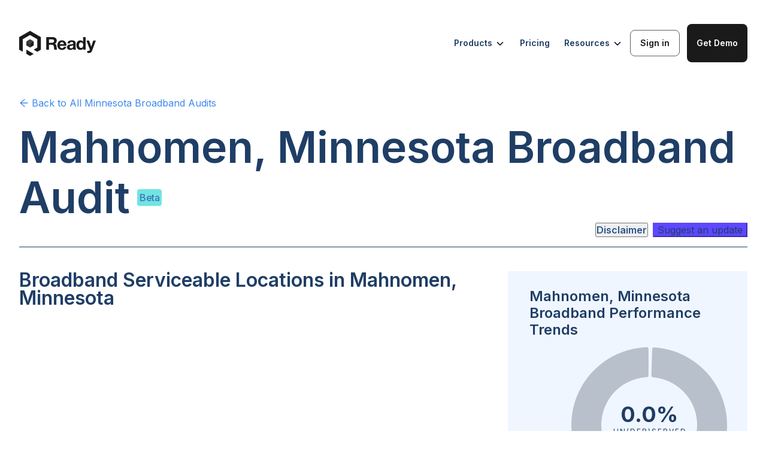

--- FILE ---
content_type: text/html; charset=utf-8
request_url: https://ready.net/broadband-audits/minnesota/city/mahnomen-cdp
body_size: 17589
content:
<!DOCTYPE html><html lang="en"><head><meta charSet="utf-8"/><meta content="width=device-width, initial-scale=1" name="viewport"/><title>Mahnomen, Minnesota Broadband Audit</title><meta name="description" content="Mahnomen, Minnesota Broadband Audit. Discover the ground reality of broadband in Mahnomen, Minnesota. Construct a Broadband Feasibility Study for Mahnomen, Minnesota. Identify unserved and underserved broadband locations. Use as alternative to FCC Fabric."/><meta name="keywords" content="Mahnomen, Minnesota, broadband audit, broadband, broadband grants, unserved, underserved, feasibility study, empirical data, demographics, population, challenge process, fcc fabric, alternative, poverty, residential, commercial, agriculture, internet, population, racical breakdown, statistics, service status, providers, local ISPs"/><link rel="icon" type="image/svg+xml" href="/favicon.svg"/><link rel="icon" type="image/x-icon" href="/favicon.ico"/><link rel="apple-touch-icon" href="/favicon.png"/><meta property="og:title" content="Mahnomen, Minnesota Broadband Audit"/><meta property="og:description" content="Mahnomen, Minnesota Broadband Audit. Discover the ground reality of broadband in Mahnomen, Minnesota. Construct a Broadband Feasibility Study for Mahnomen, Minnesota. Identify unserved and underserved broadband locations. Use as alternative to FCC Fabric."/><meta property="og:image" content="https://mediamask.io/image/691030d0-a19f-4f5d-ad19-ff28445915c4?image=https://storage.googleapis.com/bbm-public-bucket/Minnesota_3046d17ee5/Minnesota_3046d17ee5.png?updated_at=2022-11-21T20:09:59.393Z&amp;mainHeader=Mahnomen,%20MN&amp;subHeader=Mahnomen"/><meta name="twitter:card" content="summary_large_image"/><meta property="twitter:title" content="Mahnomen, Minnesota Broadband Audit"/><meta property="twitter:description" content="Mahnomen, Minnesota Broadband Audit. Discover the ground reality of broadband in Mahnomen, Minnesota. Construct a Broadband Feasibility Study for Mahnomen, Minnesota. Identify unserved and underserved broadband locations. Use as alternative to FCC Fabric."/><meta property="twitter:image" content="https://mediamask.io/image/691030d0-a19f-4f5d-ad19-ff28445915c4?image=https://storage.googleapis.com/bbm-public-bucket/Minnesota_3046d17ee5/Minnesota_3046d17ee5.png?updated_at=2022-11-21T20:09:59.393Z&amp;mainHeader=Mahnomen,%20MN&amp;subHeader=Mahnomen"/><link rel="preload" href="/logos/ready-logo-navigation-menu.svg" as="image" fetchpriority="high"/><meta name="next-head-count" content="16"/><link rel="stylesheet" href="/fonts.css"/><link rel="icon" type="image/svg+xml" href="/favicon.svg"/><link rel="icon" type="image/png" href="/favicon.png"/><link rel="apple-touch-icon" href="/apple-touch-icon.png"/><link rel="preconnect" href="https://fonts.googleapis.com"/><link rel="preconnect" href="https://fonts.gstatic.com"/><link href="https://fonts.googleapis.com/css2?family=Inter:wght@100;200;300;400;500;600;700&amp;display=swap" rel="stylesheet"/><link rel="preload" href="/_next/static/css/bcac16d9b3a0226e.css" as="style"/><link rel="stylesheet" href="/_next/static/css/bcac16d9b3a0226e.css" data-n-g=""/><link rel="preload" href="/_next/static/css/e98499a4bcf664d5.css" as="style"/><link rel="stylesheet" href="/_next/static/css/e98499a4bcf664d5.css" data-n-p=""/><link rel="preload" href="/_next/static/css/4a3d408edab3d3ca.css" as="style"/><link rel="stylesheet" href="/_next/static/css/4a3d408edab3d3ca.css" data-n-p=""/><link rel="preload" href="/_next/static/css/3699e08ad752b476.css" as="style"/><link rel="stylesheet" href="/_next/static/css/3699e08ad752b476.css" data-n-p=""/><link rel="preload" href="/_next/static/css/52512f0047d6cd5c.css" as="style"/><link rel="stylesheet" href="/_next/static/css/52512f0047d6cd5c.css" data-n-p=""/><link rel="preload" href="/_next/static/css/9e6e8f6c801ce22b.css" as="style"/><link rel="stylesheet" href="/_next/static/css/9e6e8f6c801ce22b.css"/><noscript data-n-css=""></noscript><script defer="" nomodule="" src="/_next/static/chunks/polyfills-42372ed130431b0a.js"></script><script defer="" src="/_next/static/chunks/3329.6b4217974d0e6139.js"></script><script src="/_next/static/chunks/webpack-5562502ebc916f91.js" defer=""></script><script src="/_next/static/chunks/framework-945b357d4a851f4b.js" defer=""></script><script src="/_next/static/chunks/main-c6ce762b644938c9.js" defer=""></script><script src="/_next/static/chunks/pages/_app-2c77eb79ef4a3868.js" defer=""></script><script src="/_next/static/chunks/2c796e83-e778d7dc5e9aa2a4.js" defer=""></script><script src="/_next/static/chunks/dd81a582-024d807a53ddef20.js" defer=""></script><script src="/_next/static/chunks/2564-636b50a196a2e446.js" defer=""></script><script src="/_next/static/chunks/8526-7762af6788e26283.js" defer=""></script><script src="/_next/static/chunks/1664-c46b60dc07179b04.js" defer=""></script><script src="/_next/static/chunks/8664-8f157eb7b765888a.js" defer=""></script><script src="/_next/static/chunks/212-2599e82c38d117ca.js" defer=""></script><script src="/_next/static/chunks/7193-157a639dac5fcbe2.js" defer=""></script><script src="/_next/static/chunks/1046-48fa3b1c46503640.js" defer=""></script><script src="/_next/static/chunks/7107-f7dbbd60f31b6339.js" defer=""></script><script src="/_next/static/chunks/447-a7f4df9da95449db.js" defer=""></script><script src="/_next/static/chunks/7044-a78b5460e18fe7e3.js" defer=""></script><script src="/_next/static/chunks/7496-34f4a3d80f6bd55c.js" defer=""></script><script src="/_next/static/chunks/7874-652689d7b072d30f.js" defer=""></script><script src="/_next/static/chunks/7171-2741d0ce20b5a5cb.js" defer=""></script><script src="/_next/static/chunks/pages/broadband-audits/%5Bstate%5D/%5BplaceType%5D/%5BplaceName%5D-27eaaad9e2538245.js" defer=""></script><script src="/_next/static/I27Z8aot0zZlJWtMjL2w2/_buildManifest.js" defer=""></script><script src="/_next/static/I27Z8aot0zZlJWtMjL2w2/_ssgManifest.js" defer=""></script></head><body><noscript><iframe src="https://www.googletagmanager.com/ns.html?id=GTM-MZFTB9S" height="0" width="0" style="display:none;visibility:hidden"></iframe></noscript><div id="__next"><div style="width:100%"><main class="BroadbandAudit_broadbandAudit__AcPsE"><div class="NavigationMenu_mainContainer__y3Tm3  NavigationMenu_broadband-audits__1cShx"><a href="/" class="NavigationMenu_logo__Q6hN2"><img alt="Logo" fetchpriority="high" width="128" height="47" decoding="async" data-nimg="1" style="color:transparent" src="/logos/ready-logo-navigation-menu.svg"/></a><div class="NavigationMenu_rightContainer__W2uSG undefined"><div class="NavigationMenu_hoverButton__Wo9Kz">Products<img class="NavigationMenu_chevron__P7_4V" src="/icons/chevron-down.svg" alt="arrow" width="18" height="18"/><div class="NavigationMenu_subMenu__jIS0k"><div class="NavigationMenu_leftPopUpContainer__0V6de"><div class="NavigationMenu_leftSection__JER3Z"><div class="NavigationMenu_card__LWiGt"><div class="NavigationMenu_cardIconContainer___2wv1"><img src="/icons/nav-menu-arc-icon.svg" alt="Automated Reporting &amp; Compliance (ARC)" class="NavigationMenu_cardIcon__Ndq9E"/></div><div class="NavigationMenu_cardText__Ye7Pt"><p class="NavigationMenu_cardName__e3beI">Automated Reporting &amp; Compliance (ARC)</p><p class="NavigationMenu_cardDescription__QZvUG">Track milestones, validate every passing, automate reimbursements, and generate NTIA-ready reports in one secure system.</p></div></div><div class="NavigationMenu_card__LWiGt"><div class="NavigationMenu_cardIconContainer___2wv1"><img src="/icons/nav-menu-pts-icon.svg" alt="Performance Test &amp; Survey" class="NavigationMenu_cardIcon__Ndq9E"/></div><div class="NavigationMenu_cardText__Ye7Pt"><p class="NavigationMenu_cardName__e3beI">Performance Test &amp; Survey</p><p class="NavigationMenu_cardDescription__QZvUG">Get the empirical, NTIA-compliant acceptable evidence you need.</p></div></div></div><div class="NavigationMenu_leftSection__JER3Z"><div class="NavigationMenu_card__LWiGt"><div class="NavigationMenu_cardIconContainer___2wv1"><img src="/icons/nav-menu-optimize-icon.svg" alt="Ready Application Processor and Portal (APP)" class="NavigationMenu_cardIcon__Ndq9E"/></div><div class="NavigationMenu_cardText__Ye7Pt"><p class="NavigationMenu_cardName__e3beI">Ready Application Processor and Portal (APP)</p><p class="NavigationMenu_cardDescription__QZvUG">End-to-end application management, from intake to award.</p></div></div></div><div class="NavigationMenu_leftSection__JER3Z"><div class="NavigationMenu_card__LWiGt"><div class="NavigationMenu_cardIconContainer___2wv1"><img src="/icons/nav-menu-game-icon.svg" alt="Challenge Process Coordinator" class="NavigationMenu_cardIcon__Ndq9E"/></div><div class="NavigationMenu_cardText__Ye7Pt"><p class="NavigationMenu_cardName__e3beI">Challenge Process Coordinator</p><p class="NavigationMenu_cardDescription__QZvUG">Run efficient, data-driven, and compliant challenge processes.</p></div></div></div></div></div></div><a href="/pricing" class="NavigationMenu_linkButton__rHXkG">Pricing</a><div class="NavigationMenu_hoverButton__Wo9Kz">Resources<img class="NavigationMenu_chevron__P7_4V" src="/icons/chevron-down.svg" alt="arrow" width="18" height="18"/><div class="NavigationMenu_subMenu__jIS0k NavigationMenu_subMenuResources__S7czg"><div class="NavigationMenu_leftPopUpContainer__0V6de"><div class="NavigationMenu_leftSection__JER3Z"><div class="NavigationMenu_card__LWiGt"><div class="NavigationMenu_cardIconContainer___2wv1"><img src="/icons/nav-menu-blog-icon.svg" alt="Blog" class="NavigationMenu_cardIcon__Ndq9E"/></div><div class="NavigationMenu_cardText__Ye7Pt"><p class="NavigationMenu_cardName__e3beI">Blog</p><p class="NavigationMenu_cardDescription__QZvUG">Broadband software and funding news.</p></div></div><div class="NavigationMenu_card__LWiGt"><div class="NavigationMenu_cardIconContainer___2wv1"><img src="/icons/nav-menu-sbo-icon.svg" alt="Glossary" class="NavigationMenu_cardIcon__Ndq9E"/></div><div class="NavigationMenu_cardText__Ye7Pt"><p class="NavigationMenu_cardName__e3beI">Glossary</p><p class="NavigationMenu_cardDescription__QZvUG">Understand the key terms driving digital infrastructure.</p></div></div><div class="NavigationMenu_card__LWiGt"><div class="NavigationMenu_cardIconContainer___2wv1"><img src="/icons/nav-menu-audit-icon.svg" alt="Events" class="NavigationMenu_cardIcon__Ndq9E"/></div><div class="NavigationMenu_cardText__Ye7Pt"><p class="NavigationMenu_cardName__e3beI">Events</p><p class="NavigationMenu_cardDescription__QZvUG">Learn from expert-led events and sessions. </p></div></div></div><div class="NavigationMenu_leftSection__JER3Z"><div class="NavigationMenu_card__LWiGt"><div class="NavigationMenu_cardIconContainer___2wv1"><img src="/icons/nav-menu-io-icon.svg" alt="Broadband.io" class="NavigationMenu_cardIcon__Ndq9E"/></div><div class="NavigationMenu_cardText__Ye7Pt"><p class="NavigationMenu_cardName__e3beI">Broadband.io</p><p class="NavigationMenu_cardDescription__QZvUG">Join the broadband community.</p></div></div><div class="NavigationMenu_card__LWiGt"><div class="NavigationMenu_cardIconContainer___2wv1"><img src="/icons/nav-menu-sbo-tracker-icon.svg" alt="BEAD Tracker" class="NavigationMenu_cardIcon__Ndq9E"/></div><div class="NavigationMenu_cardText__Ye7Pt"><p class="NavigationMenu_cardName__e3beI">BEAD Tracker</p><p class="NavigationMenu_cardDescription__QZvUG">Follow state-by-state BEAD implementation.</p></div></div><div class="NavigationMenu_card__LWiGt"><div class="NavigationMenu_cardIconContainer___2wv1"><img src="/icons/nav-menu-bl-icon.svg" alt="Careers" class="NavigationMenu_cardIcon__Ndq9E"/></div><div class="NavigationMenu_cardText__Ye7Pt"><p class="NavigationMenu_cardName__e3beI">Careers</p><p class="NavigationMenu_cardDescription__QZvUG">Help shape the future of digital infrastructure.</p></div></div></div></div></div></div><a href="https://boss.ready.net/" target="_blank" class="NavigationMenu_button__sflNv NavigationMenu_signInButton__9Xym3 ">Sign in</a><div><form id="applyNow-mid-closing-cta-section" autoComplete="off" class="ant-form ant-form-vertical ant-form-large css-1x0dypw ApplicationForm_contain__B7irW"><button type="button" class="ant-btn css-1x0dypw ant-btn-primary ant-btn-color-primary ant-btn-variant-solid ant-btn-lg NavigationMenu_button__sflNv NavigationMenu_demoButton__nlYuW "><span>Get Demo</span></button></form></div></div><div class="NavigationMenu_menuIcon__UgaNL"><img src="/icons/nav-menu-bar-icon.svg" alt="Menu Icon" width="40" height="40"/></div><div class="NavigationMenu_mobileMenu__9I_Yz "><div class="NavigationMenu_mobileMenuItem__ljMTz">Products<img src="/icons/nav-menu-right-arrow.svg" alt="Open submenu" width="20" height="20"/></div><div class="NavigationMenu_mobileMenuItem__ljMTz">Pricing</div><div class="NavigationMenu_mobileMenuItem__ljMTz">Blog</div><div class="NavigationMenu_mobileMenuItem__ljMTz">Resources<img src="/icons/nav-menu-right-arrow.svg" alt="Open submenu" width="20" height="20"/></div><div class="NavigationMenu_mobileButtons__wowk4"><div><form id="applyNow-mid-closing-cta-section" autoComplete="off" class="ant-form ant-form-vertical ant-form-large css-1x0dypw ApplicationForm_contain__B7irW"><button type="button" class="ant-btn css-1x0dypw ant-btn-primary ant-btn-color-primary ant-btn-variant-solid ant-btn-lg NavigationMenu_button__sflNv NavigationMenu_demoButton__nlYuW "><span>Get Demo</span></button></form></div><a href="https://boss.ready.net/" target="_blank" class="NavigationMenu_button__sflNv NavigationMenu_signInButton__9Xym3">Sign in</a></div></div></div><div class="BroadbandAuditContainer_BroadbandAuditContainer__GJMqJ"><section class="PageHeaderSection_PageHeaderSection__0uyMc"><div class="BackAndShareButtons_backAndShareButtons__oAnhX"><div><div class="BackAndShareButtons_back__F8j9f"><a href="/broadband-audits/minnesota"><span><span role="img" aria-label="arrow-left" class="anticon anticon-arrow-left"><svg viewBox="64 64 896 896" focusable="false" data-icon="arrow-left" width="1em" height="1em" fill="currentColor" aria-hidden="true"><path d="M872 474H286.9l350.2-304c5.6-4.9 2.2-14-5.2-14h-88.5c-3.9 0-7.6 1.4-10.5 3.9L155 487.8a31.96 31.96 0 000 48.3L535.1 866c1.5 1.3 3.3 2 5.2 2h91.5c7.4 0 10.8-9.2 5.2-14L286.9 550H872c4.4 0 8-3.6 8-8v-60c0-4.4-3.6-8-8-8z"></path></svg></span> Back to <!-- -->All Minnesota<!-- --> Broadband Audits</span></a></div></div><div class="null"><div></div></div></div><h1 class="PageHeaderTitle_broadbandAuditTitle__Pd4U4">Mahnomen, Minnesota<!-- --> Broadband Audit</h1><p class="PageHeaderTitle_betaTag__XMmF5">Beta</p><div class="PageHeaderSection_contentsWrap__wfB1O" style="display:block"><p class="PageHeaderSection_contents__ln_Tj">Broadband Audit Contents</p><div><div class=""><div class="css-1x0dypw ant-anchor-wrapper SectionAnchor_sectionAnchor__Gb5dc" style="max-height:calc(100vh - 124px)"><div class="ant-anchor"><span class="ant-anchor-ink"></span><div class="SectionAnchor_anchor__OoAef"><div class="ant-anchor-link"><a class="ant-anchor-link-title" href="#serviceableLocations" title="Broadband Serviceable Locations In Mahnomen, Minnesota">Broadband Serviceable Locations In Mahnomen, Minnesota</a></div></div><div class="SectionAnchor_anchor__OoAef"><div class="ant-anchor-link"><a class="ant-anchor-link-title" href="#poi" title="Unserved And Underserved Anchor Institutions In Mahnomen, Minnesota">Unserved And Underserved Anchor Institutions In Mahnomen, Minnesota</a></div></div><div class="SectionAnchor_anchor__OoAef"><div class="ant-anchor-link"><a class="ant-anchor-link-title" href="#isp" title="Local Internet Service Providers And Types Of Service Provided In Mahnomen, Minnesota">Local Internet Service Providers And Types Of Service Provided In Mahnomen, Minnesota</a></div></div><div class="SectionAnchor_anchor__OoAef"><div class="ant-anchor-link"><a class="ant-anchor-link-title" href="#demographics" title="Demographics In Mahnomen, Minnesota">Demographics In Mahnomen, Minnesota</a></div></div><div class="SectionAnchor_anchor__OoAef"><div class="ant-anchor-link"><a class="ant-anchor-link-title" href="#footer" title="View State, County, City, Municipality, Tribal Community, And Other Broadband Audits">View State, County, City, Municipality, Tribal Community, And Other Broadband Audits</a></div></div></div></div></div></div></div><div class="PageHeaderSection_disclaimerWrap___Fkkz"><button type="button" class="ant-btn css-1x0dypw ant-btn-text ant-btn-color-default ant-btn-variant-text Disclaimer_disclaimerButton__EAgEb"><span>Disclaimer</span></button><button type="button" class="ant-btn css-1x0dypw ant-btn-primary ant-btn-color-primary ant-btn-variant-solid ContactModal_stateOfficePingUsBtn__flNWq"><span>Suggest an update</span></button></div></section><section class="Section_section__U8EVs" id="serviceableLocations"><div class="Section_sectionTwoColumnsRight__SsHWY Section_sectionTwoColumns__uLNN8 Section_sectionTwoColumnsplaceRight__RKnmL"><h3 class="Section_sectionTitle__Q_bjz">Broadband Serviceable Locations in Mahnomen, Minnesota</h3><div class="Section_mapContainer__74q8H"><div id="locationsMap" class="MapComponent_map__fN6mC"><div style="position:relative;width:100%;height:100%"></div></div><div class="Legend_legendContainer__lGhPd" style="width:300px"><div class="Legend_title__EPbcD">Census blocks by performance rank</div><div class="ant-row css-1x0dypw" style="margin-left:-4px;margin-right:-4px;row-gap:8px"><div style="padding-left:4px;padding-right:4px;flex:auto;max-width:100px" class="ant-col Legend_legendItem__nIHOp css-1x0dypw"><div class="Legend_itemIcon__RkE_P" style="background:var(--unserved)"></div><div class="Legend_itemTitle__puyhY">Unserved</div><div class="Legend_itemSubtitle__4f73n">More than 80% unserved</div></div><div style="padding-left:4px;padding-right:4px;flex:auto;max-width:100px" class="ant-col Legend_legendItem__nIHOp css-1x0dypw"><div class="Legend_itemIcon__RkE_P" style="background:var(--underserved)"></div><div class="Legend_itemTitle__puyhY">Underserved</div><div class="Legend_itemSubtitle__4f73n">More than 80% un(der)served</div></div><div style="padding-left:4px;padding-right:4px;flex:auto;max-width:100px" class="ant-col Legend_legendItem__nIHOp css-1x0dypw"><div class="Legend_itemIcon__RkE_P" style="background:var(--served)"></div><div class="Legend_itemTitle__puyhY">Served</div><div class="Legend_itemSubtitle__4f73n"></div></div></div></div><div class="LearnMoreData_learnMoreWrap__3PqT8"><p class="LearnMoreData_updated__An3kg">Updated February 2024</p></div></div><div class="Section_sectionBlurb__0H6Zv"><p>The map above shows the total demand points and quality of broadband coverage in <!-- -->Mahnomen, Minnesota<!-- -->. This map clearly outlines places most in need of improvement and should serve as a crucial resource for internet service providers looking to improve or expand their broadband services. To harness deeper insights, sign up or log in to the portal.</p></div><div class="Section_trends__kHOLl"><div class="TrendsCard_trendsCard__uJbEH"><h4 class="TrendsCard_trendsTitle__pBeDr">Mahnomen, Minnesota Broadband Performance Trends</h4><div class="PieChart_pie__h7029"><svg class="PieChart_pieSvg__Dvo5w"><g class="visx-group" transform="translate(200, 145)"><g><path d="M0.9749908594006951,-129.99634376713865L0.5999943750158123,-79.99775001054685Z" fill="var(--unserved)"></path></g><g><path d="M2.924753209371974,-129.967095138209L1.7998481288442916,-79.97975085428246Z" fill="var(--underserved)"></path></g><g><path d="M4.951698669727773,-126.84089164301604A3,3,0,0,1,8.13815228524973,-129.74502101191428A130,130,0,1,1,-4.242723587340082,-129.9307480797422A3,3,0,0,1,-1.1448145814783803,-126.93234620097891L-1.1448145814784363,-82.89644450810398A3,3,0,0,1,-3.9950020062442757,-79.90018747769058A80,80,0,1,0,6.389850479835203,-79.7444030063888A3,3,0,0,1,3.6308197715820665,-82.82480461973584Z" fill="var(--served)"></path></g><svg x="0" y="-5" font-size="40" style="overflow:visible"><text transform="" class="pieValue" fill="#fff" font-size="40" text-anchor="middle"><tspan x="0" dy="0em">0.0%</tspan></text></svg><svg x="0" y="15" font-size="40" style="overflow:visible"><text transform="" class="pieText" fill="#fff" font-size="40" text-anchor="middle"><tspan x="0" dy="0em">Un(der)served</tspan></text></svg></g></svg></div><div><div class="ant-row TrendsCard_listItemTitle__aGIW0 css-1x0dypw">unserved</div><div class="ant-row TrendsCard_listItemStatistic__6l_go css-1x0dypw"><div style="flex:0 0 120px" class="ant-col TrendsCard_listItemValue__U_uMU css-1x0dypw">0</div><div style="flex:auto" class="ant-col TrendsCard_listItemSubtext__oBBwv css-1x0dypw"><span class="BroadbandAudit_numericalValue___ECzu" style="float:right">(<!-- -->0.0<!-- -->%)</span></div></div><hr class="TrendsCard_listLine__zFggd"/></div><div><div class="ant-row TrendsCard_listItemTitle__aGIW0 css-1x0dypw">underserved</div><div class="ant-row TrendsCard_listItemStatistic__6l_go css-1x0dypw"><div style="flex:0 0 120px" class="ant-col TrendsCard_listItemValue__U_uMU css-1x0dypw">0</div><div style="flex:auto" class="ant-col TrendsCard_listItemSubtext__oBBwv css-1x0dypw"><span class="BroadbandAudit_numericalValue___ECzu" style="float:right">(<!-- -->0.0<!-- -->%)</span></div></div><hr class="TrendsCard_listLine__zFggd"/></div><div><div class="ant-row TrendsCard_listItemTitle__aGIW0 css-1x0dypw">served</div><div class="ant-row TrendsCard_listItemStatistic__6l_go css-1x0dypw"><div style="flex:0 0 120px" class="ant-col TrendsCard_listItemValue__U_uMU css-1x0dypw">195</div><div style="flex:auto" class="ant-col TrendsCard_listItemSubtext__oBBwv css-1x0dypw"><span class="BroadbandAudit_numericalValue___ECzu" style="float:right">(<!-- -->100.0<!-- -->%)</span></div></div></div></div></div></div><div class="Section_sectionConent__E80Ti"><div class="BroadbandAuditsCTASection_CTASection__Wj__w undefined"><img class="BroadbandAuditsCTASection_CTAImage__kuAo7" src="https://storage.googleapis.com/bbm-public-bucket/community_toolkit_d69d8de002/community_toolkit_d69d8de002.svg" alt="toolkit"/><div class="BroadbandAuditsCTASection_CTAContent__1ku2o"><div class="BroadbandAuditsCTASection_CTATitle__NZb6_"><h4>Want<!-- --> <span>real-time, ground truth broadband performance data</span> <!-- -->in your community?<br/>Launch your own community toolkit</h4></div><a target="_blank" rel="noopener" href="https://broadband.money/community-broadband-kit"><span class="BroadbandAuditsCTASection_CTAButton__2_eOh">Launch Toolkit</span></a></div></div></div></section><section class="Section_section__U8EVs" id="poi"><div class="Section_sectionTwoColumns__uLNN8 undefined"><h3 class="Section_sectionTitle__Q_bjz">Unserved and Underserved Anchor Institutions in Mahnomen, Minnesota</h3><div class="Section_mapContainer__74q8H"><div id="poiMap" class="MapComponent_map__fN6mC"><div style="position:relative;width:100%;height:100%"></div></div><div class="Legend_legendContainer__lGhPd" style="width:400px"><div class="Legend_title__EPbcD">Non-residential demand points</div><div class="ant-row css-1x0dypw" style="margin-left:-4px;margin-right:-4px;row-gap:8px"><div style="padding-left:4px;padding-right:4px;flex:auto;max-width:100px" class="ant-col Legend_legendItem__nIHOp css-1x0dypw"><div class="Legend_itemIcon__RkE_P" style="background:#00CECB"></div><div class="Legend_itemTitle__puyhY">Community Support</div><div class="Legend_itemSubtitle__4f73n"></div></div><div style="padding-left:4px;padding-right:4px;flex:auto;max-width:100px" class="ant-col Legend_legendItem__nIHOp css-1x0dypw"><div class="Legend_itemIcon__RkE_P" style="background:#04E762"></div><div class="Legend_itemTitle__puyhY">Education</div><div class="Legend_itemSubtitle__4f73n"></div></div><div style="padding-left:4px;padding-right:4px;flex:auto;max-width:100px" class="ant-col Legend_legendItem__nIHOp css-1x0dypw"><div class="Legend_itemIcon__RkE_P" style="background:#D741A7"></div><div class="Legend_itemTitle__puyhY">Government</div><div class="Legend_itemSubtitle__4f73n"></div></div><div style="padding-left:4px;padding-right:4px;flex:auto;max-width:100px" class="ant-col Legend_legendItem__nIHOp css-1x0dypw"><div class="Legend_itemIcon__RkE_P" style="background:#008BF8"></div><div class="Legend_itemTitle__puyhY">Health</div><div class="Legend_itemSubtitle__4f73n"></div></div></div></div><div class="LearnMoreData_learnMoreWrap__3PqT8"><p class="LearnMoreData_updated__An3kg">Updated February 2024</p></div></div><div class="Section_sectionBlurb__0H6Zv"><p>The map above shows the distribution of anchor institutions accross<!-- --> <!-- -->Mahnomen, Minnesota<!-- --> colored by type. Anchor institutions are crucial entities such as schools, hospitals, and more that require greater use of broadband services. They often cater to vulnerable populations and ensuring they receive high quality broadband coverage is a high priority.</p></div><div class="Section_trends__kHOLl"><div class="TrendsCard_trendsCard__uJbEH"><h4 class="TrendsCard_trendsTitle__pBeDr">Anchor Institutions in Mahnomen, Minnesota</h4><div class="TrendsCard_trendsBlurb__FkKe4">There are <!-- --> <span class="BroadbandAudit_numericalValue___ECzu">0</span> <!-- -->community anchor institutions in <!-- -->Mahnomen, Minnesota<!-- -->.<div style="margin-top:12px;margin-bottom:24px">Here is the breakdown of places of interest by category.</div></div><div><div class="ant-row TrendsCard_listItemTitle__aGIW0 css-1x0dypw">Community Support</div><div class="ant-row TrendsCard_listItemStatisticWrap___zLfL css-1x0dypw"><div style="flex:0 0 120px" class="ant-col TrendsCard_listItemValue__U_uMU css-1x0dypw">0</div><div style="flex:auto" class="ant-col TrendsCard_listItemSubtextWrap__k7MAi css-1x0dypw">Includes community support organizations, etc.</div></div><hr class="TrendsCard_listLine__zFggd"/></div><div><div class="ant-row TrendsCard_listItemTitle__aGIW0 css-1x0dypw">Education</div><div class="ant-row TrendsCard_listItemStatisticWrap___zLfL css-1x0dypw"><div style="flex:0 0 120px" class="ant-col TrendsCard_listItemValue__U_uMU css-1x0dypw">0</div><div style="flex:auto" class="ant-col TrendsCard_listItemSubtextWrap__k7MAi css-1x0dypw">Includes schools, colleges, learning centers, etc</div></div><hr class="TrendsCard_listLine__zFggd"/></div><div><div class="ant-row TrendsCard_listItemTitle__aGIW0 css-1x0dypw">Government</div><div class="ant-row TrendsCard_listItemStatisticWrap___zLfL css-1x0dypw"><div style="flex:0 0 120px" class="ant-col TrendsCard_listItemValue__U_uMU css-1x0dypw">0</div><div style="flex:auto" class="ant-col TrendsCard_listItemSubtextWrap__k7MAi css-1x0dypw">Includes libraries, fire departments, public housing organizations, etc.</div></div><hr class="TrendsCard_listLine__zFggd"/></div><div><div class="ant-row TrendsCard_listItemTitle__aGIW0 css-1x0dypw">Health</div><div class="ant-row TrendsCard_listItemStatisticWrap___zLfL css-1x0dypw"><div style="flex:0 0 120px" class="ant-col TrendsCard_listItemValue__U_uMU css-1x0dypw">0</div><div style="flex:auto" class="ant-col TrendsCard_listItemSubtextWrap__k7MAi css-1x0dypw">Includes clinics, public hospitals, etc.</div></div></div></div></div></div><div class="Section_sectionConent__E80Ti"></div></section><section class="Section_section__U8EVs" id="isp"><div class="Section_sectionTwoColumnsRight__SsHWY Section_sectionTwoColumns__uLNN8 Section_sectionTwoColumnsplaceRight__RKnmL"><h3 class="Section_sectionTitle__Q_bjz">Local Internet Service Providers and Types of Service Provided in Mahnomen, Minnesota</h3><div class="Section_mapContainer__74q8H"><div id="providersMap" class="MapComponent_map__fN6mC"><div class="RadioToggleButton_radioButton___YtKI"><div class="ant-radio-group ant-radio-group-outline css-1x0dypw"><label class="ant-radio-button-wrapper ant-radio-button-wrapper-checked css-1x0dypw"><span class="ant-radio-button ant-radio-button-checked"><input class="ant-radio-button-input" type="radio" checked="" value="Provider Density"/><span class="ant-radio-button-inner"></span></span><span>Provider Density</span></label><label class="ant-radio-button-wrapper css-1x0dypw"><span class="ant-radio-button"><input class="ant-radio-button-input" type="radio" value="Fiber"/><span class="ant-radio-button-inner"></span></span><span>Fiber</span></label><label class="ant-radio-button-wrapper css-1x0dypw"><span class="ant-radio-button"><input class="ant-radio-button-input" type="radio" value="Wireless"/><span class="ant-radio-button-inner"></span></span><span>Wireless</span></label><label class="ant-radio-button-wrapper css-1x0dypw"><span class="ant-radio-button"><input class="ant-radio-button-input" type="radio" value="Satellite"/><span class="ant-radio-button-inner"></span></span><span>Satellite</span></label></div></div><div style="position:relative;width:100%;height:100%"></div></div><div class="LearnMoreData_learnMoreWrap__3PqT8"><p class="LearnMoreData_updated__An3kg">Updated February 2024</p></div></div><div class="Section_sectionBlurb__0H6Zv"></div><div class="Section_trends__kHOLl"><div class="TrendsCard_trendsCard__uJbEH"><h4 class="TrendsCard_trendsTitle__pBeDr">Mahnomen, Minnesota Local Broadband Service Providers</h4><div class="TrendsCard_trendsBlurb__FkKe4">Of the<!-- --> <span class="BroadbandAudit_numericalValue___ECzu">8</span> <!-- -->providers in <!-- -->Mahnomen, Minnesota<!-- -->,<!-- --> <span class="BroadbandAudit_numericalValue___ECzu">7</span> <!-- -->provide residential service.<div style="margin-top:12px;margin-bottom:24px">Here is the breakdown of providers by type of service provided.</div></div><div><div class="ant-row TrendsCard_listItemTitle__aGIW0 css-1x0dypw">Fiber</div><div class="ant-row TrendsCard_listItemStatistic__6l_go css-1x0dypw"><div style="flex:0 0 120px" class="ant-col TrendsCard_listItemValue__U_uMU css-1x0dypw">12.5<sup class="TrendsCard_percent__bGdde">%</sup></div><div style="flex:auto" class="ant-col TrendsCard_listItemSubtext__oBBwv css-1x0dypw"><span class="BroadbandAudit_numericalValue___ECzu">1</span> <!-- -->fiber providers</div></div><hr class="TrendsCard_listLine__zFggd"/></div><div><div class="ant-row TrendsCard_listItemTitle__aGIW0 css-1x0dypw">Wireless</div><div class="ant-row TrendsCard_listItemStatistic__6l_go css-1x0dypw"><div style="flex:0 0 120px" class="ant-col TrendsCard_listItemValue__U_uMU css-1x0dypw">37.5<sup class="TrendsCard_percent__bGdde">%</sup></div><div style="flex:auto" class="ant-col TrendsCard_listItemSubtext__oBBwv css-1x0dypw"><span class="BroadbandAudit_numericalValue___ECzu">3</span> <!-- -->wireless providers</div></div><hr class="TrendsCard_listLine__zFggd"/></div><div><div class="ant-row TrendsCard_listItemTitle__aGIW0 css-1x0dypw">Satellite</div><div class="ant-row TrendsCard_listItemStatistic__6l_go css-1x0dypw"><div style="flex:0 0 120px" class="ant-col TrendsCard_listItemValue__U_uMU css-1x0dypw">37.5<sup class="TrendsCard_percent__bGdde">%</sup></div><div style="flex:auto" class="ant-col TrendsCard_listItemSubtext__oBBwv css-1x0dypw"><span class="BroadbandAudit_numericalValue___ECzu">3</span> <!-- -->satellite providers</div></div><hr class="TrendsCard_listLine__zFggd"/></div><div><div class="ant-row TrendsCard_listItemTitle__aGIW0 css-1x0dypw">Other</div><div class="ant-row TrendsCard_listItemStatistic__6l_go css-1x0dypw"><div style="flex:0 0 120px" class="ant-col TrendsCard_listItemValue__U_uMU css-1x0dypw">25.0<sup class="TrendsCard_percent__bGdde">%</sup></div><div style="flex:auto" class="ant-col TrendsCard_listItemSubtext__oBBwv css-1x0dypw"><span class="BroadbandAudit_numericalValue___ECzu">2</span> <!-- -->other providers</div></div></div></div></div></div><div class="Section_sectionConent__E80Ti"></div></section><section class="Section_section__U8EVs" id="demographics"><div class="Section_sectionNoColumns__6hc1A undefined"><h3 class="Section_sectionTitle__Q_bjz">Demographics in Mahnomen, Minnesota</h3><div class="Section_sectionBlurb__0H6Zv"><p>Up-to-date information on the population of <!-- -->Mahnomen, Minnesota<!-- --> <!-- -->including broadband coverage, income, housing type, and more.</p></div><div class="Section_trends__kHOLl"></div></div><div class="Section_sectionConent__E80Ti"><div class="OverviewCards_spatial__T_iZU"><div style="flex:0 0 48.375%;cursor:default" class="ant-col PopupStatisticCard_cardSmall__wZkX4 PopupStatisticCard_cardDefault__aBX6T css-1x0dypw"><div style="flex:auto" class="ant-col css-1x0dypw"><div class="ant-row PopupStatisticCard_titleH1__cV5eT css-1x0dypw" style="width:100%;align-items:baseline"><span class="PopupStatisticCard_titleIcon__vV0nb"><span role="img" aria-label="bank" class="anticon anticon-bank"><svg viewBox="64 64 896 896" focusable="false" data-icon="bank" width="1em" height="1em" fill="currentColor" aria-hidden="true"><path d="M894 462c30.9 0 43.8-39.7 18.7-58L530.8 126.2a31.81 31.81 0 00-37.6 0L111.3 404c-25.1 18.2-12.2 58 18.8 58H192v374h-72c-4.4 0-8 3.6-8 8v52c0 4.4 3.6 8 8 8h784c4.4 0 8-3.6 8-8v-52c0-4.4-3.6-8-8-8h-72V462h62zM512 196.7l271.1 197.2H240.9L512 196.7zM264 462h117v374H264V462zm189 0h117v374H453V462zm307 374H642V462h118v374z"></path></svg></span></span><div class="ant-col css-1x0dypw">Poverty threshold</div></div><div class="ant-row PopupStatisticCard_value__VcyGA css-1x0dypw">87.4<div class="PopupStatisticCard_statisticUnit__nmxH8">%</div><div class="PopupStatisticCard_statisticSubtext__T2G3H PopupStatisticCard_statisticUnit__nmxH8">Individuals with income below 150% poverty threshold</div></div></div></div><div style="flex:0 0 48.375%;cursor:default" class="ant-col PopupStatisticCard_cardSmall__wZkX4 PopupStatisticCard_cardDefault__aBX6T css-1x0dypw"><div style="flex:auto" class="ant-col css-1x0dypw"><div class="ant-row PopupStatisticCard_titleH1__cV5eT css-1x0dypw" style="width:100%;align-items:baseline"><span class="PopupStatisticCard_titleIcon__vV0nb"><span role="img" aria-label="appstore-add" class="anticon anticon-appstore-add"><svg viewBox="64 64 896 896" focusable="false" data-icon="appstore-add" width="1em" height="1em" fill="currentColor" aria-hidden="true"><defs><style></style></defs><path d="M464 144H160c-8.8 0-16 7.2-16 16v304c0 8.8 7.2 16 16 16h304c8.8 0 16-7.2 16-16V160c0-8.8-7.2-16-16-16zm-52 268H212V212h200v200zm452-268H560c-8.8 0-16 7.2-16 16v304c0 8.8 7.2 16 16 16h304c8.8 0 16-7.2 16-16V160c0-8.8-7.2-16-16-16zm-52 268H612V212h200v200zm52 132H560c-8.8 0-16 7.2-16 16v304c0 8.8 7.2 16 16 16h304c8.8 0 16-7.2 16-16V560c0-8.8-7.2-16-16-16zm-52 268H612V612h200v200zM424 712H296V584c0-4.4-3.6-8-8-8h-48c-4.4 0-8 3.6-8 8v128H104c-4.4 0-8 3.6-8 8v48c0 4.4 3.6 8 8 8h128v128c0 4.4 3.6 8 8 8h48c4.4 0 8-3.6 8-8V776h128c4.4 0 8-3.6 8-8v-48c0-4.4-3.6-8-8-8z"></path></svg></span></span><div class="ant-col css-1x0dypw">% with Internet</div></div><div class="ant-row PopupStatisticCard_value__VcyGA css-1x0dypw">97.4<div class="PopupStatisticCard_statisticUnit__nmxH8">%</div><div class="PopupStatisticCard_statisticSubtext__T2G3H PopupStatisticCard_statisticUnit__nmxH8">Households with an internet subscription</div></div></div></div><div style="flex:0 0 48.375%;cursor:default" class="ant-col PopupStatisticCard_cardSmall__wZkX4 PopupStatisticCard_cardDefault__aBX6T css-1x0dypw"><div style="flex:auto" class="ant-col css-1x0dypw"><div class="ant-row PopupStatisticCard_titleH1__cV5eT css-1x0dypw" style="width:100%;align-items:baseline"><span class="PopupStatisticCard_titleIcon__vV0nb"><span role="img" aria-label="laptop" class="anticon anticon-laptop"><svg viewBox="64 64 896 896" focusable="false" data-icon="laptop" width="1em" height="1em" fill="currentColor" aria-hidden="true"><path d="M956.9 845.1L896.4 632V168c0-17.7-14.3-32-32-32h-704c-17.7 0-32 14.3-32 32v464L67.9 845.1C60.4 866 75.8 888 98 888h828.8c22.2 0 37.6-22 30.1-42.9zM200.4 208h624v395h-624V208zm228.3 608l8.1-37h150.3l8.1 37H428.7zm224 0l-19.1-86.7c-.8-3.7-4.1-6.3-7.8-6.3H398.2c-3.8 0-7 2.6-7.8 6.3L371.3 816H151l42.3-149h638.2l42.3 149H652.7z"></path></svg></span></span><div class="ant-col css-1x0dypw">Education level</div></div><div class="ant-row PopupStatisticCard_value__VcyGA css-1x0dypw">5.1<div class="PopupStatisticCard_statisticUnit__nmxH8">%</div><div class="PopupStatisticCard_statisticSubtext__T2G3H PopupStatisticCard_statisticUnit__nmxH8">Population over age 25 with a bachelor degree</div></div></div></div><div style="flex:0 0 48.375%;cursor:default" class="ant-col PopupStatisticCard_cardSmall__wZkX4 PopupStatisticCard_cardDefault__aBX6T css-1x0dypw"><div style="flex:auto" class="ant-col css-1x0dypw"><div class="ant-row PopupStatisticCard_titleH1__cV5eT css-1x0dypw" style="width:100%;align-items:baseline"><span class="PopupStatisticCard_titleIcon__vV0nb"><span role="img" aria-label="dollar-circle" class="anticon anticon-dollar-circle"><svg viewBox="64 64 896 896" focusable="false" data-icon="dollar-circle" width="1em" height="1em" fill="currentColor" aria-hidden="true"><path d="M512 64C264.6 64 64 264.6 64 512s200.6 448 448 448 448-200.6 448-448S759.4 64 512 64zm0 820c-205.4 0-372-166.6-372-372s166.6-372 372-372 372 166.6 372 372-166.6 372-372 372zm47.7-395.2l-25.4-5.9V348.6c38 5.2 61.5 29 65.5 58.2.5 4 3.9 6.9 7.9 6.9h44.9c4.7 0 8.4-4.1 8-8.8-6.1-62.3-57.4-102.3-125.9-109.2V263c0-4.4-3.6-8-8-8h-28.1c-4.4 0-8 3.6-8 8v33c-70.8 6.9-126.2 46-126.2 119 0 67.6 49.8 100.2 102.1 112.7l24.7 6.3v142.7c-44.2-5.9-69-29.5-74.1-61.3-.6-3.8-4-6.6-7.9-6.6H363c-4.7 0-8.4 4-8 8.7 4.5 55 46.2 105.6 135.2 112.1V761c0 4.4 3.6 8 8 8h28.4c4.4 0 8-3.6 8-8.1l-.2-31.7c78.3-6.9 134.3-48.8 134.3-124-.1-69.4-44.2-100.4-109-116.4zm-68.6-16.2c-5.6-1.6-10.3-3.1-15-5-33.8-12.2-49.5-31.9-49.5-57.3 0-36.3 27.5-57 64.5-61.7v124zM534.3 677V543.3c3.1.9 5.9 1.6 8.8 2.2 47.3 14.4 63.2 34.4 63.2 65.1 0 39.1-29.4 62.6-72 66.4z"></path></svg></span></span><div class="ant-col css-1x0dypw">Household Income</div></div><div class="ant-row PopupStatisticCard_value__VcyGA css-1x0dypw">$12,000.00<div class="PopupStatisticCard_statisticSubtext__T2G3H PopupStatisticCard_statisticUnit__nmxH8">Median household income</div></div></div></div><div style="flex:0 0 100%;cursor:default" class="ant-col PopupStatisticCard_cardDefault__aBX6T css-1x0dypw"><div style="flex:auto" class="ant-col css-1x0dypw"><div class="ant-row PopupStatisticCard_titleH1__cV5eT css-1x0dypw" style="width:100%;align-items:baseline"><span class="PopupStatisticCard_titleIcon__vV0nb"><span role="img" aria-label="global" class="anticon anticon-global"><svg viewBox="64 64 896 896" focusable="false" data-icon="global" width="1em" height="1em" fill="currentColor" aria-hidden="true"><path d="M854.4 800.9c.2-.3.5-.6.7-.9C920.6 722.1 960 621.7 960 512s-39.4-210.1-104.8-288c-.2-.3-.5-.5-.7-.8-1.1-1.3-2.1-2.5-3.2-3.7-.4-.5-.8-.9-1.2-1.4l-4.1-4.7-.1-.1c-1.5-1.7-3.1-3.4-4.6-5.1l-.1-.1c-3.2-3.4-6.4-6.8-9.7-10.1l-.1-.1-4.8-4.8-.3-.3c-1.5-1.5-3-2.9-4.5-4.3-.5-.5-1-1-1.6-1.5-1-1-2-1.9-3-2.8-.3-.3-.7-.6-1-1C736.4 109.2 629.5 64 512 64s-224.4 45.2-304.3 119.2c-.3.3-.7.6-1 1-1 .9-2 1.9-3 2.9-.5.5-1 1-1.6 1.5-1.5 1.4-3 2.9-4.5 4.3l-.3.3-4.8 4.8-.1.1c-3.3 3.3-6.5 6.7-9.7 10.1l-.1.1c-1.6 1.7-3.1 3.4-4.6 5.1l-.1.1c-1.4 1.5-2.8 3.1-4.1 4.7-.4.5-.8.9-1.2 1.4-1.1 1.2-2.1 2.5-3.2 3.7-.2.3-.5.5-.7.8C103.4 301.9 64 402.3 64 512s39.4 210.1 104.8 288c.2.3.5.6.7.9l3.1 3.7c.4.5.8.9 1.2 1.4l4.1 4.7c0 .1.1.1.1.2 1.5 1.7 3 3.4 4.6 5l.1.1c3.2 3.4 6.4 6.8 9.6 10.1l.1.1c1.6 1.6 3.1 3.2 4.7 4.7l.3.3c3.3 3.3 6.7 6.5 10.1 9.6 80.1 74 187 119.2 304.5 119.2s224.4-45.2 304.3-119.2a300 300 0 0010-9.6l.3-.3c1.6-1.6 3.2-3.1 4.7-4.7l.1-.1c3.3-3.3 6.5-6.7 9.6-10.1l.1-.1c1.5-1.7 3.1-3.3 4.6-5 0-.1.1-.1.1-.2 1.4-1.5 2.8-3.1 4.1-4.7.4-.5.8-.9 1.2-1.4a99 99 0 003.3-3.7zm4.1-142.6c-13.8 32.6-32 62.8-54.2 90.2a444.07 444.07 0 00-81.5-55.9c11.6-46.9 18.8-98.4 20.7-152.6H887c-3 40.9-12.6 80.6-28.5 118.3zM887 484H743.5c-1.9-54.2-9.1-105.7-20.7-152.6 29.3-15.6 56.6-34.4 81.5-55.9A373.86 373.86 0 01887 484zM658.3 165.5c39.7 16.8 75.8 40 107.6 69.2a394.72 394.72 0 01-59.4 41.8c-15.7-45-35.8-84.1-59.2-115.4 3.7 1.4 7.4 2.9 11 4.4zm-90.6 700.6c-9.2 7.2-18.4 12.7-27.7 16.4V697a389.1 389.1 0 01115.7 26.2c-8.3 24.6-17.9 47.3-29 67.8-17.4 32.4-37.8 58.3-59 75.1zm59-633.1c11 20.6 20.7 43.3 29 67.8A389.1 389.1 0 01540 327V141.6c9.2 3.7 18.5 9.1 27.7 16.4 21.2 16.7 41.6 42.6 59 75zM540 640.9V540h147.5c-1.6 44.2-7.1 87.1-16.3 127.8l-.3 1.2A445.02 445.02 0 00540 640.9zm0-156.9V383.1c45.8-2.8 89.8-12.5 130.9-28.1l.3 1.2c9.2 40.7 14.7 83.5 16.3 127.8H540zm-56 56v100.9c-45.8 2.8-89.8 12.5-130.9 28.1l-.3-1.2c-9.2-40.7-14.7-83.5-16.3-127.8H484zm-147.5-56c1.6-44.2 7.1-87.1 16.3-127.8l.3-1.2c41.1 15.6 85 25.3 130.9 28.1V484H336.5zM484 697v185.4c-9.2-3.7-18.5-9.1-27.7-16.4-21.2-16.7-41.7-42.7-59.1-75.1-11-20.6-20.7-43.3-29-67.8 37.2-14.6 75.9-23.3 115.8-26.1zm0-370a389.1 389.1 0 01-115.7-26.2c8.3-24.6 17.9-47.3 29-67.8 17.4-32.4 37.8-58.4 59.1-75.1 9.2-7.2 18.4-12.7 27.7-16.4V327zM365.7 165.5c3.7-1.5 7.3-3 11-4.4-23.4 31.3-43.5 70.4-59.2 115.4-21-12-40.9-26-59.4-41.8 31.8-29.2 67.9-52.4 107.6-69.2zM165.5 365.7c13.8-32.6 32-62.8 54.2-90.2 24.9 21.5 52.2 40.3 81.5 55.9-11.6 46.9-18.8 98.4-20.7 152.6H137c3-40.9 12.6-80.6 28.5-118.3zM137 540h143.5c1.9 54.2 9.1 105.7 20.7 152.6a444.07 444.07 0 00-81.5 55.9A373.86 373.86 0 01137 540zm228.7 318.5c-39.7-16.8-75.8-40-107.6-69.2 18.5-15.8 38.4-29.7 59.4-41.8 15.7 45 35.8 84.1 59.2 115.4-3.7-1.4-7.4-2.9-11-4.4zm292.6 0c-3.7 1.5-7.3 3-11 4.4 23.4-31.3 43.5-70.4 59.2-115.4 21 12 40.9 26 59.4 41.8a373.81 373.81 0 01-107.6 69.2z"></path></svg></span></span><div class="ant-col css-1x0dypw">Population breakdown</div></div><div class="ant-row PopupStatisticCard_value__VcyGA css-1x0dypw"><div class="ant-row css-1x0dypw" style="width:100%"><div style="flex:auto" class="ant-col css-1x0dypw"><h5>Population</h5><img src="/icons/user.svg" alt="user"/>190</div><div style="flex:auto" class="ant-col css-1x0dypw"><h5>Housing units</h5><img src="/icons/home.svg" alt="home"/>42</div></div><div class="PopupStatisticCard_statisticSubtext__T2G3H PopupStatisticCard_statisticUnit__nmxH8">ACS 5-year estimates (2018-2022)</div></div></div></div><div style="flex:0 0 100%;cursor:default" class="ant-col PopupStatisticCard_cardDefault__aBX6T css-1x0dypw"><div style="flex:auto" class="ant-col css-1x0dypw"><div class="ant-row PopupStatisticCard_titleH1__cV5eT css-1x0dypw" style="width:100%;align-items:baseline"><span class="PopupStatisticCard_titleIcon__vV0nb"><span role="img" aria-label="pie-chart" class="anticon anticon-pie-chart"><svg viewBox="64 64 896 896" focusable="false" data-icon="pie-chart" width="1em" height="1em" fill="currentColor" aria-hidden="true"><path d="M864 518H506V160c0-4.4-3.6-8-8-8h-26a398.46 398.46 0 00-282.8 117.1 398.19 398.19 0 00-85.7 127.1A397.61 397.61 0 0072 552a398.46 398.46 0 00117.1 282.8c36.7 36.7 79.5 65.6 127.1 85.7A397.61 397.61 0 00472 952a398.46 398.46 0 00282.8-117.1c36.7-36.7 65.6-79.5 85.7-127.1A397.61 397.61 0 00872 552v-26c0-4.4-3.6-8-8-8zM705.7 787.8A331.59 331.59 0 01470.4 884c-88.1-.4-170.9-34.9-233.2-97.2C174.5 724.1 140 640.7 140 552c0-88.7 34.5-172.1 97.2-234.8 54.6-54.6 124.9-87.9 200.8-95.5V586h364.3c-7.7 76.3-41.3 147-96.6 201.8zM952 462.4l-2.6-28.2c-8.5-92.1-49.4-179-115.2-244.6A399.4 399.4 0 00589 74.6L560.7 72c-4.7-.4-8.7 3.2-8.7 7.9V464c0 4.4 3.6 8 8 8l384-1c4.7 0 8.4-4 8-8.6zm-332.2-58.2V147.6a332.24 332.24 0 01166.4 89.8c45.7 45.6 77 103.6 90 166.1l-256.4.7z"></path></svg></span></span><div class="ant-col css-1x0dypw">Racial breakdown</div></div><div class="ant-row PopupStatisticCard_value__VcyGA css-1x0dypw"><div class="ant-row css-1x0dypw" style="width:100%"><div style="flex:auto" class="ant-col css-1x0dypw"><div>Asian</div><span>0.0</span><span>%</span></div><div style="flex:auto" class="ant-col css-1x0dypw"><div>Black</div><span>1.1</span><span>%</span></div><div style="flex:auto" class="ant-col css-1x0dypw"><div>Native</div><span>NaN</span><span>%</span></div><div style="flex:auto" class="ant-col css-1x0dypw"><div>White</div><span>8.4</span><span>%</span></div><div style="flex:auto" class="ant-col css-1x0dypw"><div>Other</div><span>0.0</span><span>%</span></div></div><div class="PopupStatisticCard_statisticSubtext__T2G3H PopupStatisticCard_statisticUnit__nmxH8">ACS 5-year estimates (2018-2022)</div></div></div></div></div></div></section><section class="Section_section__U8EVs" id="footer"><div class="Section_defaultTwoColumns__rfEab undefined"><h3 class="Section_sectionTitle__Q_bjz">View state, county, city, municipality, tribal community, and other broadband audits</h3><div class="Section_sectionBlurb__0H6Zv"><p>See broadband audits in all<!-- --> <span><a href="/broadband-audits/minnesota/city">cities</a></span><span>, <a href="/broadband-audits/minnesota/county">counties</a></span><span>, and <a href="/broadband-audits/minnesota/tribal">tribal areas</a></span> <!-- -->across <!-- -->Minnesota<!-- -->.<br/>Discover the broadband reality of any place in the USA.<br/>Type in a state, county, city or tribal community in the search bar below to pull up their broadband audit, or use navigate using the quick links below.</p></div><div class="Section_trends__kHOLl"></div></div><div class="Section_sectionConent__E80Ti"><div class="SearchBar_autoSuggest__IuaRS"><div role="combobox" aria-haspopup="listbox" aria-owns="react-autowhatever-1" aria-expanded="false" class="react-autosuggest__container"><input type="text" autoComplete="off" aria-autocomplete="list" aria-controls="react-autowhatever-1" class="react-autosuggest__input" placeholder="Search to find a state, county, city, municipality or tribe broadband audit" value=""/><div id="react-autowhatever-1" role="listbox" class="react-autosuggest__suggestions-container"></div></div></div><div class="BroadbandAuditsList_BroadbandAuditsList__yifrL"><div class="BroadbandAuditsList_BroadbandAuditsListWrap__6vtxy BroadbandAuditsList_stateListWrap__xlttN"><h4 class="BroadbandAuditsList_listTitle__uws_n">State Broadband Audits</h4><div class="BroadbandAuditsList_BroadbandAuditsLinks__THsoI"><span class="BroadbandAuditsLink_link__OE_W5"><span class="BroadbandAuditsLink_link__OE_W5">Alabama<!-- --> Broadband Audit</span></span><span class="BroadbandAuditsLink_link__OE_W5"><span class="BroadbandAuditsLink_link__OE_W5">Alaska<!-- --> Broadband Audit</span></span><span class="BroadbandAuditsLink_link__OE_W5"><span class="BroadbandAuditsLink_link__OE_W5">Arizona<!-- --> Broadband Audit</span></span><span class="BroadbandAuditsLink_link__OE_W5"><span class="BroadbandAuditsLink_link__OE_W5">Arkansas<!-- --> Broadband Audit</span></span><span class="BroadbandAuditsLink_link__OE_W5"><span class="BroadbandAuditsLink_link__OE_W5">California<!-- --> Broadband Audit</span></span><span class="BroadbandAuditsLink_link__OE_W5"><span class="BroadbandAuditsLink_link__OE_W5">Colorado<!-- --> Broadband Audit</span></span><span class="BroadbandAuditsLink_link__OE_W5"><span class="BroadbandAuditsLink_link__OE_W5">Connecticut<!-- --> Broadband Audit</span></span><span class="BroadbandAuditsLink_link__OE_W5"><span class="BroadbandAuditsLink_link__OE_W5">Delaware<!-- --> Broadband Audit</span></span><span class="BroadbandAuditsLink_link__OE_W5"><span class="BroadbandAuditsLink_link__OE_W5">District Of Columbia<!-- --> Broadband Audit</span></span><span class="BroadbandAuditsLink_link__OE_W5"><span class="BroadbandAuditsLink_link__OE_W5">Florida<!-- --> Broadband Audit</span></span><span class="BroadbandAuditsLink_link__OE_W5"><span class="BroadbandAuditsLink_link__OE_W5">Georgia<!-- --> Broadband Audit</span></span><span class="BroadbandAuditsLink_link__OE_W5"><span class="BroadbandAuditsLink_link__OE_W5">Guam<!-- --> Broadband Audit</span></span><span class="BroadbandAuditsLink_link__OE_W5"><span class="BroadbandAuditsLink_link__OE_W5">Hawaii<!-- --> Broadband Audit</span></span><span class="BroadbandAuditsLink_link__OE_W5"><span class="BroadbandAuditsLink_link__OE_W5">Idaho<!-- --> Broadband Audit</span></span><span class="BroadbandAuditsLink_link__OE_W5"><span class="BroadbandAuditsLink_link__OE_W5">Illinois<!-- --> Broadband Audit</span></span><span class="BroadbandAuditsLink_link__OE_W5"><span class="BroadbandAuditsLink_link__OE_W5">Indiana<!-- --> Broadband Audit</span></span><span class="BroadbandAuditsLink_link__OE_W5"><span class="BroadbandAuditsLink_link__OE_W5">Iowa<!-- --> Broadband Audit</span></span><span class="BroadbandAuditsLink_link__OE_W5"><span class="BroadbandAuditsLink_link__OE_W5">Kansas<!-- --> Broadband Audit</span></span><span class="BroadbandAuditsLink_link__OE_W5"><span class="BroadbandAuditsLink_link__OE_W5">Kentucky<!-- --> Broadband Audit</span></span><span class="BroadbandAuditsLink_link__OE_W5"><span class="BroadbandAuditsLink_link__OE_W5">Louisiana<!-- --> Broadband Audit</span></span><span class="BroadbandAuditsLink_link__OE_W5"><span class="BroadbandAuditsLink_link__OE_W5">Maine<!-- --> Broadband Audit</span></span><span class="BroadbandAuditsLink_link__OE_W5"><span class="BroadbandAuditsLink_link__OE_W5">Maryland<!-- --> Broadband Audit</span></span><span class="BroadbandAuditsLink_link__OE_W5"><span class="BroadbandAuditsLink_link__OE_W5">Massachusetts<!-- --> Broadband Audit</span></span><span class="BroadbandAuditsLink_link__OE_W5"><span class="BroadbandAuditsLink_link__OE_W5">Michigan<!-- --> Broadband Audit</span></span><span class="BroadbandAuditsLink_link__OE_W5"><span class="BroadbandAuditsLink_link__OE_W5">Minnesota<!-- --> Broadband Audit</span></span><span class="BroadbandAuditsLink_link__OE_W5"><span class="BroadbandAuditsLink_link__OE_W5">Mississippi<!-- --> Broadband Audit</span></span><span class="BroadbandAuditsLink_link__OE_W5"><span class="BroadbandAuditsLink_link__OE_W5">Missouri<!-- --> Broadband Audit</span></span><span class="BroadbandAuditsLink_link__OE_W5"><span class="BroadbandAuditsLink_link__OE_W5">Montana<!-- --> Broadband Audit</span></span><span class="BroadbandAuditsLink_link__OE_W5"><span class="BroadbandAuditsLink_link__OE_W5">Nebraska<!-- --> Broadband Audit</span></span><span class="BroadbandAuditsLink_link__OE_W5"><span class="BroadbandAuditsLink_link__OE_W5">Nevada<!-- --> Broadband Audit</span></span><span class="BroadbandAuditsLink_link__OE_W5"><span class="BroadbandAuditsLink_link__OE_W5">New Hampshire<!-- --> Broadband Audit</span></span><span class="BroadbandAuditsLink_link__OE_W5"><span class="BroadbandAuditsLink_link__OE_W5">New Jersey<!-- --> Broadband Audit</span></span><span class="BroadbandAuditsLink_link__OE_W5"><span class="BroadbandAuditsLink_link__OE_W5">New Mexico<!-- --> Broadband Audit</span></span><span class="BroadbandAuditsLink_link__OE_W5"><span class="BroadbandAuditsLink_link__OE_W5">New York<!-- --> Broadband Audit</span></span><span class="BroadbandAuditsLink_link__OE_W5"><span class="BroadbandAuditsLink_link__OE_W5">North Carolina<!-- --> Broadband Audit</span></span><span class="BroadbandAuditsLink_link__OE_W5"><span class="BroadbandAuditsLink_link__OE_W5">North Dakota<!-- --> Broadband Audit</span></span><span class="BroadbandAuditsLink_link__OE_W5"><span class="BroadbandAuditsLink_link__OE_W5">Ohio<!-- --> Broadband Audit</span></span><span class="BroadbandAuditsLink_link__OE_W5"><span class="BroadbandAuditsLink_link__OE_W5">Oklahoma<!-- --> Broadband Audit</span></span><span class="BroadbandAuditsLink_link__OE_W5"><span class="BroadbandAuditsLink_link__OE_W5">Oregon<!-- --> Broadband Audit</span></span><span class="BroadbandAuditsLink_link__OE_W5"><span class="BroadbandAuditsLink_link__OE_W5">Pennsylvania<!-- --> Broadband Audit</span></span><span class="BroadbandAuditsLink_link__OE_W5"><span class="BroadbandAuditsLink_link__OE_W5">Puerto Rico<!-- --> Broadband Audit</span></span><span class="BroadbandAuditsLink_link__OE_W5"><span class="BroadbandAuditsLink_link__OE_W5">Rhode Island<!-- --> Broadband Audit</span></span><span class="BroadbandAuditsLink_link__OE_W5"><span class="BroadbandAuditsLink_link__OE_W5">South Carolina<!-- --> Broadband Audit</span></span><span class="BroadbandAuditsLink_link__OE_W5"><span class="BroadbandAuditsLink_link__OE_W5">South Dakota<!-- --> Broadband Audit</span></span><span class="BroadbandAuditsLink_link__OE_W5"><span class="BroadbandAuditsLink_link__OE_W5">Tennessee<!-- --> Broadband Audit</span></span><span class="BroadbandAuditsLink_link__OE_W5"><span class="BroadbandAuditsLink_link__OE_W5">Texas<!-- --> Broadband Audit</span></span><span class="BroadbandAuditsLink_link__OE_W5"><span class="BroadbandAuditsLink_link__OE_W5">Utah<!-- --> Broadband Audit</span></span><span class="BroadbandAuditsLink_link__OE_W5"><span class="BroadbandAuditsLink_link__OE_W5">Vermont<!-- --> Broadband Audit</span></span><span class="BroadbandAuditsLink_link__OE_W5"><span class="BroadbandAuditsLink_link__OE_W5">Virginia<!-- --> Broadband Audit</span></span><span class="BroadbandAuditsLink_link__OE_W5"><span class="BroadbandAuditsLink_link__OE_W5">Washington<!-- --> Broadband Audit</span></span><span class="BroadbandAuditsLink_link__OE_W5"><span class="BroadbandAuditsLink_link__OE_W5">West Virginia<!-- --> Broadband Audit</span></span><span class="BroadbandAuditsLink_link__OE_W5"><span class="BroadbandAuditsLink_link__OE_W5">Wisconsin<!-- --> Broadband Audit</span></span><span class="BroadbandAuditsLink_link__OE_W5"><span class="BroadbandAuditsLink_link__OE_W5">Wyoming<!-- --> Broadband Audit</span></span></div></div><div class="BroadbandAuditsList_BroadbandAuditsListWrap__6vtxy"><h4 class="BroadbandAuditsList_listTitle__uws_n">Top <!-- -->50<!-- --> Unserved <!-- -->Cities<!-- --> Broadband Audits</h4><div class="BroadbandAuditsList_BroadbandAuditsLinks__THsoI"><span class="BroadbandAuditsLink_link__OE_W5"><span class="BroadbandAuditsLink_link__OE_W5">Hibbing<!-- --> Broadband Audit</span></span><span class="BroadbandAuditsLink_link__OE_W5"><span class="BroadbandAuditsLink_link__OE_W5">Rock Creek<!-- --> Broadband Audit</span></span><span class="BroadbandAuditsLink_link__OE_W5"><span class="BroadbandAuditsLink_link__OE_W5">Duluth<!-- --> Broadband Audit</span></span><span class="BroadbandAuditsLink_link__OE_W5"><span class="BroadbandAuditsLink_link__OE_W5">Nowthen<!-- --> Broadband Audit</span></span><span class="BroadbandAuditsLink_link__OE_W5"><span class="BroadbandAuditsLink_link__OE_W5">Rice Lake<!-- --> Broadband Audit</span></span><span class="BroadbandAuditsLink_link__OE_W5"><span class="BroadbandAuditsLink_link__OE_W5">Scandia<!-- --> Broadband Audit</span></span><span class="BroadbandAuditsLink_link__OE_W5"><span class="BroadbandAuditsLink_link__OE_W5">Sanborn<!-- --> Broadband Audit</span></span><span class="BroadbandAuditsLink_link__OE_W5"><span class="BroadbandAuditsLink_link__OE_W5">North Branch<!-- --> Broadband Audit</span></span><span class="BroadbandAuditsLink_link__OE_W5"><span class="BroadbandAuditsLink_link__OE_W5">Hermantown<!-- --> Broadband Audit</span></span><span class="BroadbandAuditsLink_link__OE_W5"><span class="BroadbandAuditsLink_link__OE_W5">Corcoran<!-- --> Broadband Audit</span></span><span class="BroadbandAuditsLink_link__OE_W5"><span class="BroadbandAuditsLink_link__OE_W5">Independence<!-- --> Broadband Audit</span></span><span class="BroadbandAuditsLink_link__OE_W5"><span class="BroadbandAuditsLink_link__OE_W5">Columbus<!-- --> Broadband Audit</span></span><span class="BroadbandAuditsLink_link__OE_W5"><span class="BroadbandAuditsLink_link__OE_W5">Forest Lake<!-- --> Broadband Audit</span></span><span class="BroadbandAuditsLink_link__OE_W5"><span class="BroadbandAuditsLink_link__OE_W5">Otsego<!-- --> Broadband Audit</span></span><span class="BroadbandAuditsLink_link__OE_W5"><span class="BroadbandAuditsLink_link__OE_W5">Rockville<!-- --> Broadband Audit</span></span><span class="BroadbandAuditsLink_link__OE_W5"><span class="BroadbandAuditsLink_link__OE_W5">Lamberton<!-- --> Broadband Audit</span></span><span class="BroadbandAuditsLink_link__OE_W5"><span class="BroadbandAuditsLink_link__OE_W5">St. Francis<!-- --> Broadband Audit</span></span><span class="BroadbandAuditsLink_link__OE_W5"><span class="BroadbandAuditsLink_link__OE_W5">Mahtowa<!-- --> Broadband Audit</span></span><span class="BroadbandAuditsLink_link__OE_W5"><span class="BroadbandAuditsLink_link__OE_W5">Dayton<!-- --> Broadband Audit</span></span><span class="BroadbandAuditsLink_link__OE_W5"><span class="BroadbandAuditsLink_link__OE_W5">St. Michael<!-- --> Broadband Audit</span></span><span class="BroadbandAuditsLink_link__OE_W5"><span class="BroadbandAuditsLink_link__OE_W5">Naytahwaush<!-- --> Broadband Audit</span></span><span class="BroadbandAuditsLink_link__OE_W5"><span class="BroadbandAuditsLink_link__OE_W5">Afton<!-- --> Broadband Audit</span></span><span class="BroadbandAuditsLink_link__OE_W5"><span class="BroadbandAuditsLink_link__OE_W5">St. Paul<!-- --> Broadband Audit</span></span><span class="BroadbandAuditsLink_link__OE_W5"><span class="BroadbandAuditsLink_link__OE_W5">Hewitt<!-- --> Broadband Audit</span></span><span class="BroadbandAuditsLink_link__OE_W5"><span class="BroadbandAuditsLink_link__OE_W5">Cloquet<!-- --> Broadband Audit</span></span><span class="BroadbandAuditsLink_link__OE_W5"><span class="BroadbandAuditsLink_link__OE_W5">Hugo<!-- --> Broadband Audit</span></span><span class="BroadbandAuditsLink_link__OE_W5"><span class="BroadbandAuditsLink_link__OE_W5">Wyoming<!-- --> Broadband Audit</span></span><span class="BroadbandAuditsLink_link__OE_W5"><span class="BroadbandAuditsLink_link__OE_W5">Deer Creek<!-- --> Broadband Audit</span></span><span class="BroadbandAuditsLink_link__OE_W5"><span class="BroadbandAuditsLink_link__OE_W5">Credit River<!-- --> Broadband Audit</span></span><span class="BroadbandAuditsLink_link__OE_W5"><span class="BroadbandAuditsLink_link__OE_W5">Chisago City<!-- --> Broadband Audit</span></span><span class="BroadbandAuditsLink_link__OE_W5"><span class="BroadbandAuditsLink_link__OE_W5">Grant<!-- --> Broadband Audit</span></span><span class="BroadbandAuditsLink_link__OE_W5"><span class="BroadbandAuditsLink_link__OE_W5">Elk River<!-- --> Broadband Audit</span></span><span class="BroadbandAuditsLink_link__OE_W5"><span class="BroadbandAuditsLink_link__OE_W5">Esko<!-- --> Broadband Audit</span></span><span class="BroadbandAuditsLink_link__OE_W5"><span class="BroadbandAuditsLink_link__OE_W5">Sturgeon Lake<!-- --> Broadband Audit</span></span><span class="BroadbandAuditsLink_link__OE_W5"><span class="BroadbandAuditsLink_link__OE_W5">Red Wing<!-- --> Broadband Audit</span></span><span class="BroadbandAuditsLink_link__OE_W5"><span class="BroadbandAuditsLink_link__OE_W5">Blaine<!-- --> Broadband Audit</span></span><span class="BroadbandAuditsLink_link__OE_W5"><span class="BroadbandAuditsLink_link__OE_W5">Mountain Iron<!-- --> Broadband Audit</span></span><span class="BroadbandAuditsLink_link__OE_W5"><span class="BroadbandAuditsLink_link__OE_W5">Zumbro Falls<!-- --> Broadband Audit</span></span><span class="BroadbandAuditsLink_link__OE_W5"><span class="BroadbandAuditsLink_link__OE_W5">St. Cloud<!-- --> Broadband Audit</span></span><span class="BroadbandAuditsLink_link__OE_W5"><span class="BroadbandAuditsLink_link__OE_W5">Apple Valley<!-- --> Broadband Audit</span></span><span class="BroadbandAuditsLink_link__OE_W5"><span class="BroadbandAuditsLink_link__OE_W5">Brook Park<!-- --> Broadband Audit</span></span><span class="BroadbandAuditsLink_link__OE_W5"><span class="BroadbandAuditsLink_link__OE_W5">Rush City<!-- --> Broadband Audit</span></span><span class="BroadbandAuditsLink_link__OE_W5"><span class="BroadbandAuditsLink_link__OE_W5">Isanti<!-- --> Broadband Audit</span></span><span class="BroadbandAuditsLink_link__OE_W5"><span class="BroadbandAuditsLink_link__OE_W5">Bruno<!-- --> Broadband Audit</span></span><span class="BroadbandAuditsLink_link__OE_W5"><span class="BroadbandAuditsLink_link__OE_W5">Maple Grove<!-- --> Broadband Audit</span></span><span class="BroadbandAuditsLink_link__OE_W5"><span class="BroadbandAuditsLink_link__OE_W5">Lino Lakes<!-- --> Broadband Audit</span></span><span class="BroadbandAuditsLink_link__OE_W5"><span class="BroadbandAuditsLink_link__OE_W5">Miltona<!-- --> Broadband Audit</span></span><span class="BroadbandAuditsLink_link__OE_W5"><span class="BroadbandAuditsLink_link__OE_W5">Whipholt<!-- --> Broadband Audit</span></span><span class="BroadbandAuditsLink_link__OE_W5"><span class="BroadbandAuditsLink_link__OE_W5">St. Augusta<!-- --> Broadband Audit</span></span><span class="BroadbandAuditsLink_link__OE_W5"><span class="BroadbandAuditsLink_link__OE_W5">Twin Lakes<!-- --> Broadband Audit</span></span></div></div><div class="BroadbandAuditsList_BroadbandAuditsListWrap__6vtxy"><h4 class="BroadbandAuditsList_listTitle__uws_n">Top <!-- -->50<!-- --> Unserved <!-- -->Counties<!-- --> Broadband Audits</h4><div class="BroadbandAuditsList_BroadbandAuditsLinks__THsoI"><span class="BroadbandAuditsLink_link__OE_W5"><span class="BroadbandAuditsLink_link__OE_W5">St. Louis County<!-- --> Broadband Audit</span></span><span class="BroadbandAuditsLink_link__OE_W5"><span class="BroadbandAuditsLink_link__OE_W5">Pine County<!-- --> Broadband Audit</span></span><span class="BroadbandAuditsLink_link__OE_W5"><span class="BroadbandAuditsLink_link__OE_W5">Carlton County<!-- --> Broadband Audit</span></span><span class="BroadbandAuditsLink_link__OE_W5"><span class="BroadbandAuditsLink_link__OE_W5">Isanti County<!-- --> Broadband Audit</span></span><span class="BroadbandAuditsLink_link__OE_W5"><span class="BroadbandAuditsLink_link__OE_W5">Todd County<!-- --> Broadband Audit</span></span><span class="BroadbandAuditsLink_link__OE_W5"><span class="BroadbandAuditsLink_link__OE_W5">Aitkin County<!-- --> Broadband Audit</span></span><span class="BroadbandAuditsLink_link__OE_W5"><span class="BroadbandAuditsLink_link__OE_W5">Kanabec County<!-- --> Broadband Audit</span></span><span class="BroadbandAuditsLink_link__OE_W5"><span class="BroadbandAuditsLink_link__OE_W5">Cass County<!-- --> Broadband Audit</span></span><span class="BroadbandAuditsLink_link__OE_W5"><span class="BroadbandAuditsLink_link__OE_W5">Otter Tail County<!-- --> Broadband Audit</span></span><span class="BroadbandAuditsLink_link__OE_W5"><span class="BroadbandAuditsLink_link__OE_W5">Chisago County<!-- --> Broadband Audit</span></span><span class="BroadbandAuditsLink_link__OE_W5"><span class="BroadbandAuditsLink_link__OE_W5">Wright County<!-- --> Broadband Audit</span></span><span class="BroadbandAuditsLink_link__OE_W5"><span class="BroadbandAuditsLink_link__OE_W5">Goodhue County<!-- --> Broadband Audit</span></span><span class="BroadbandAuditsLink_link__OE_W5"><span class="BroadbandAuditsLink_link__OE_W5">Mille Lacs County<!-- --> Broadband Audit</span></span><span class="BroadbandAuditsLink_link__OE_W5"><span class="BroadbandAuditsLink_link__OE_W5">Itasca County<!-- --> Broadband Audit</span></span><span class="BroadbandAuditsLink_link__OE_W5"><span class="BroadbandAuditsLink_link__OE_W5">Fillmore County<!-- --> Broadband Audit</span></span><span class="BroadbandAuditsLink_link__OE_W5"><span class="BroadbandAuditsLink_link__OE_W5">Crow Wing County<!-- --> Broadband Audit</span></span><span class="BroadbandAuditsLink_link__OE_W5"><span class="BroadbandAuditsLink_link__OE_W5">Koochiching County<!-- --> Broadband Audit</span></span><span class="BroadbandAuditsLink_link__OE_W5"><span class="BroadbandAuditsLink_link__OE_W5">Wabasha County<!-- --> Broadband Audit</span></span><span class="BroadbandAuditsLink_link__OE_W5"><span class="BroadbandAuditsLink_link__OE_W5">Douglas County<!-- --> Broadband Audit</span></span><span class="BroadbandAuditsLink_link__OE_W5"><span class="BroadbandAuditsLink_link__OE_W5">Stearns County<!-- --> Broadband Audit</span></span><span class="BroadbandAuditsLink_link__OE_W5"><span class="BroadbandAuditsLink_link__OE_W5">Winona County<!-- --> Broadband Audit</span></span><span class="BroadbandAuditsLink_link__OE_W5"><span class="BroadbandAuditsLink_link__OE_W5">Washington County<!-- --> Broadband Audit</span></span><span class="BroadbandAuditsLink_link__OE_W5"><span class="BroadbandAuditsLink_link__OE_W5">Lake County<!-- --> Broadband Audit</span></span><span class="BroadbandAuditsLink_link__OE_W5"><span class="BroadbandAuditsLink_link__OE_W5">Becker County<!-- --> Broadband Audit</span></span><span class="BroadbandAuditsLink_link__OE_W5"><span class="BroadbandAuditsLink_link__OE_W5">Rice County<!-- --> Broadband Audit</span></span><span class="BroadbandAuditsLink_link__OE_W5"><span class="BroadbandAuditsLink_link__OE_W5">Olmsted County<!-- --> Broadband Audit</span></span><span class="BroadbandAuditsLink_link__OE_W5"><span class="BroadbandAuditsLink_link__OE_W5">Morrison County<!-- --> Broadband Audit</span></span><span class="BroadbandAuditsLink_link__OE_W5"><span class="BroadbandAuditsLink_link__OE_W5">Sherburne County<!-- --> Broadband Audit</span></span><span class="BroadbandAuditsLink_link__OE_W5"><span class="BroadbandAuditsLink_link__OE_W5">Houston County<!-- --> Broadband Audit</span></span><span class="BroadbandAuditsLink_link__OE_W5"><span class="BroadbandAuditsLink_link__OE_W5">Anoka County<!-- --> Broadband Audit</span></span><span class="BroadbandAuditsLink_link__OE_W5"><span class="BroadbandAuditsLink_link__OE_W5">Hennepin County<!-- --> Broadband Audit</span></span><span class="BroadbandAuditsLink_link__OE_W5"><span class="BroadbandAuditsLink_link__OE_W5">Nicollet County<!-- --> Broadband Audit</span></span><span class="BroadbandAuditsLink_link__OE_W5"><span class="BroadbandAuditsLink_link__OE_W5">Brown County<!-- --> Broadband Audit</span></span><span class="BroadbandAuditsLink_link__OE_W5"><span class="BroadbandAuditsLink_link__OE_W5">Redwood County<!-- --> Broadband Audit</span></span><span class="BroadbandAuditsLink_link__OE_W5"><span class="BroadbandAuditsLink_link__OE_W5">Scott County<!-- --> Broadband Audit</span></span><span class="BroadbandAuditsLink_link__OE_W5"><span class="BroadbandAuditsLink_link__OE_W5">Sibley County<!-- --> Broadband Audit</span></span><span class="BroadbandAuditsLink_link__OE_W5"><span class="BroadbandAuditsLink_link__OE_W5">Traverse County<!-- --> Broadband Audit</span></span><span class="BroadbandAuditsLink_link__OE_W5"><span class="BroadbandAuditsLink_link__OE_W5">Hubbard County<!-- --> Broadband Audit</span></span><span class="BroadbandAuditsLink_link__OE_W5"><span class="BroadbandAuditsLink_link__OE_W5">Benton County<!-- --> Broadband Audit</span></span><span class="BroadbandAuditsLink_link__OE_W5"><span class="BroadbandAuditsLink_link__OE_W5">Meeker County<!-- --> Broadband Audit</span></span><span class="BroadbandAuditsLink_link__OE_W5"><span class="BroadbandAuditsLink_link__OE_W5">Pope County<!-- --> Broadband Audit</span></span><span class="BroadbandAuditsLink_link__OE_W5"><span class="BroadbandAuditsLink_link__OE_W5">Cook County<!-- --> Broadband Audit</span></span><span class="BroadbandAuditsLink_link__OE_W5"><span class="BroadbandAuditsLink_link__OE_W5">Lake of the Woods County<!-- --> Broadband Audit</span></span><span class="BroadbandAuditsLink_link__OE_W5"><span class="BroadbandAuditsLink_link__OE_W5">Mahnomen County<!-- --> Broadband Audit</span></span><span class="BroadbandAuditsLink_link__OE_W5"><span class="BroadbandAuditsLink_link__OE_W5">Norman County<!-- --> Broadband Audit</span></span><span class="BroadbandAuditsLink_link__OE_W5"><span class="BroadbandAuditsLink_link__OE_W5">Dakota County<!-- --> Broadband Audit</span></span><span class="BroadbandAuditsLink_link__OE_W5"><span class="BroadbandAuditsLink_link__OE_W5">Le Sueur County<!-- --> Broadband Audit</span></span><span class="BroadbandAuditsLink_link__OE_W5"><span class="BroadbandAuditsLink_link__OE_W5">Roseau County<!-- --> Broadband Audit</span></span><span class="BroadbandAuditsLink_link__OE_W5"><span class="BroadbandAuditsLink_link__OE_W5">Kandiyohi County<!-- --> Broadband Audit</span></span><span class="BroadbandAuditsLink_link__OE_W5"><span class="BroadbandAuditsLink_link__OE_W5">Nobles County<!-- --> Broadband Audit</span></span></div></div><div class="BroadbandAuditsList_BroadbandAuditsListWrap__6vtxy"><h4 class="BroadbandAuditsList_listTitle__uws_n">Top <!-- -->21<!-- --> Unserved <!-- -->Tribal Areas<!-- --> Broadband Audits</h4><div class="BroadbandAuditsList_BroadbandAuditsLinks__THsoI"><span class="BroadbandAuditsLink_link__OE_W5"><span class="BroadbandAuditsLink_link__OE_W5">Leech Lake<!-- --> Broadband Audit</span></span><span class="BroadbandAuditsLink_link__OE_W5"><span class="BroadbandAuditsLink_link__OE_W5">White Earth<!-- --> Broadband Audit</span></span><span class="BroadbandAuditsLink_link__OE_W5"><span class="BroadbandAuditsLink_link__OE_W5">Mille Lacs<!-- --> Broadband Audit</span></span><span class="BroadbandAuditsLink_link__OE_W5"><span class="BroadbandAuditsLink_link__OE_W5">Bois Forte<!-- --> Broadband Audit</span></span><span class="BroadbandAuditsLink_link__OE_W5"><span class="BroadbandAuditsLink_link__OE_W5">Fond du Lac<!-- --> Broadband Audit</span></span><span class="BroadbandAuditsLink_link__OE_W5"><span class="BroadbandAuditsLink_link__OE_W5">Mille Lacs<!-- --> Broadband Audit</span></span><span class="BroadbandAuditsLink_link__OE_W5"><span class="BroadbandAuditsLink_link__OE_W5">Lower Sioux<!-- --> Broadband Audit</span></span><span class="BroadbandAuditsLink_link__OE_W5"><span class="BroadbandAuditsLink_link__OE_W5">Red Lake<!-- --> Broadband Audit</span></span><span class="BroadbandAuditsLink_link__OE_W5"><span class="BroadbandAuditsLink_link__OE_W5">Grand Portage<!-- --> Broadband Audit</span></span><span class="BroadbandAuditsLink_link__OE_W5"><span class="BroadbandAuditsLink_link__OE_W5">Prairie Island<!-- --> Broadband Audit</span></span><span class="BroadbandAuditsLink_link__OE_W5"><span class="BroadbandAuditsLink_link__OE_W5">Prairie Island<!-- --> Broadband Audit</span></span><span class="BroadbandAuditsLink_link__OE_W5"><span class="BroadbandAuditsLink_link__OE_W5">Bois Forte<!-- --> Broadband Audit</span></span><span class="BroadbandAuditsLink_link__OE_W5"><span class="BroadbandAuditsLink_link__OE_W5">Shakopee Mdewakanton Sioux<!-- --> Broadband Audit</span></span><span class="BroadbandAuditsLink_link__OE_W5"><span class="BroadbandAuditsLink_link__OE_W5">Grand Portage<!-- --> Broadband Audit</span></span><span class="BroadbandAuditsLink_link__OE_W5"><span class="BroadbandAuditsLink_link__OE_W5">Lower Sioux<!-- --> Broadband Audit</span></span><span class="BroadbandAuditsLink_link__OE_W5"><span class="BroadbandAuditsLink_link__OE_W5">Upper Sioux<!-- --> Broadband Audit</span></span><span class="BroadbandAuditsLink_link__OE_W5"><span class="BroadbandAuditsLink_link__OE_W5">Shakopee Mdewakanton Sioux<!-- --> Broadband Audit</span></span><span class="BroadbandAuditsLink_link__OE_W5"><span class="BroadbandAuditsLink_link__OE_W5">Upper Sioux<!-- --> Broadband Audit</span></span><span class="BroadbandAuditsLink_link__OE_W5"><span class="BroadbandAuditsLink_link__OE_W5">Leech Lake<!-- --> Broadband Audit</span></span><span class="BroadbandAuditsLink_link__OE_W5"><span class="BroadbandAuditsLink_link__OE_W5">White Earth<!-- --> Broadband Audit</span></span><span class="BroadbandAuditsLink_link__OE_W5"><span class="BroadbandAuditsLink_link__OE_W5">Minnesota Chippewa<!-- --> Broadband Audit</span></span></div></div></div></div></section></div></main><footer class="Footer_footer__TPfUR Footer_mono__MVSJx"><div class="Footer_topSection__piv5M"><div class="Footer_left__EvyA_"><div class="Footer_logoContainer__C7jtT"><img class="Footer_logo__exDeF" src="/icons/ready-benefit-corp-mono-logo.svg" width="239" height="123" alt="Ready.net Logo"/></div><div class="Footer_addressText__L1H9b"><p><b>READY.NET, INC.</b></p><p>1717 K St. NW, Ste 900</p><p>Washington, DC 20006</p></div><div class="Footer_addressText__L1H9b"><p><b>NEWSLETTER</b></p><a href="https://broadband.io">Stay up to date with Ready.<br/>Join the broadband community.</a></div><div class="Footer_smallLogoContainer__sxJME"><img class="Footer_smallLogo__GJqZ1" src="/icons/footer-soc-logo.svg" width="75" height="75" alt="AICPA SOC Compliance Logo"/></div></div><div class="Footer_right__ZHJwv"><div class="Footer_column__jPRsv"><h2>Products</h2><a href="/application-portal-and-processor">Ready Application Portal and Processor (APP)</a><a href="/automated-reporting-and-compliance">Automated Reporting &amp; Compliance™ (ARC)</a><a href="/products/challenge-process-coordinator">Challenge Process Coordinator</a><a href="/products/performance-test-and-survey">Performance Test &amp; Survey</a></div><div class="Footer_column__jPRsv"><h2>Company</h2><a href="/broadband-platform-pricing">Pricing</a><a href="/careers" target="_blank">Careers</a><a href="https://docs.google.com/document/d/1WPX-UCxZEpL2TshRbH9eLZsiYJuIxzLWC0mY5sSETZw/edit" target="_blank">Bug Bounty</a><span class="Footer_privacy__HuLKa"><button type="button" class="ant-btn css-1x0dypw ant-btn-link ant-btn-color-primary ant-btn-variant-link ant-btn-lg"><span>Privacy Policy</span></button></span></div><div class="Footer_column__jPRsv"><h2>Resources</h2><a href="https://broadband.io" target="_blank">Broadband Community</a><a href="https://ready.net/events" target="_blank">Events</a><a href="/blog">Blog</a><a href="/resilient-critical-infrastructure">Resilient Critical Infrastructure</a></div></div></div><div class="Footer_bottomSection__ADySL"><div class="Footer_bottomLeft__15g_j"><p>© <!-- -->2026<!-- --> Ready. All rights reserved</p></div><div class="Footer_bottomRight__bYX97"><a href="https://www.linkedin.com/company/readynet/"><img src="/icons/social-media-linkedin.svg" width="24" height="24" alt="linkedin-icon"/></a><a href="https://x.com/readydotnet"><img src="/icons/social-media-x.svg" width="24" height="24" alt="x-icon"/></a><a href="https://www.youtube.com/@ReadyCommunity"><img src="/icons/social-media-youtube.svg" width="24" height="24" alt="youtube-icon"/></a></div></div></footer></div></div><script id="__NEXT_DATA__" type="application/json">{"props":{"pageProps":{"stateName":"Minnesota","stateInitials":"MN","placeType":"city","correctPlaceType":"city","placeNameRemoveAudit":"mahnomen-cdp","aggregateData":{"name":"Mahnomen","statefp":"27","nameStandard":"mahnomen-cdp","placeTypeOriginal":"city","fabricUnserved":0,"fabricUnderserved":0,"fabricServed":195,"fabricCpcUnserved":0,"fabricCpcUnderserved":0,"fabricCpcServed":0,"fabricCpcServedFunded":0,"numCaiCommunity":0,"numCaiEducation":0,"numCaiEducationHigher":0,"numCaiGovernment":0,"numCaiGovernmentBuilding":0,"numCaiHealth":0,"numCaiHousing":0,"numCaiLibrary":0,"numCaiSupport":0,"numIspTotal":8,"numIspFiber":1,"numIspWireless":3,"numIspSattlite":3,"numIspOther":2,"numIspResidential":7,"geojsonGeom":"{\"type\":\"Polygon\",\"coordinates\":[[[-92.554993,46.780524],[-92.553675,46.780522],[-92.553112,46.780522],[-92.550112,46.780526],[-92.549722,46.780525],[-92.549281,46.780524],[-92.549281,46.78173],[-92.547588,46.781729],[-92.533287,46.781691],[-92.533291,46.777705],[-92.533248,46.773188],[-92.533081,46.773183],[-92.532157,46.773166],[-92.531155,46.773148],[-92.530544,46.773141],[-92.529536,46.773131],[-92.529054,46.773125],[-92.527608,46.77311],[-92.527127,46.773105],[-92.52726,46.773058],[-92.527127,46.772599],[-92.526673,46.771971],[-92.526197,46.771311],[-92.525731,46.77023],[-92.525731,46.769564],[-92.526064,46.768897],[-92.526098,46.768621],[-92.525865,46.768437],[-92.525665,46.768409],[-92.524286,46.768216],[-92.524287,46.767748],[-92.524294,46.766346],[-92.524295,46.766157],[-92.524297,46.765874],[-92.524177,46.765873],[-92.524027,46.765866],[-92.523196,46.76583],[-92.52292,46.76582],[-92.52287,46.765817],[-92.523345,46.765819],[-92.52854,46.765848],[-92.533867,46.765878],[-92.539135,46.765948],[-92.544403,46.766018],[-92.546508,46.766032],[-92.547263,46.766038],[-92.548903,46.766053],[-92.549099,46.766061],[-92.549246,46.766055],[-92.549526,46.766037],[-92.549797,46.766029],[-92.55004,46.766035],[-92.550068,46.766036],[-92.550469,46.766062],[-92.550864,46.766077],[-92.551267,46.766077],[-92.551684,46.766075],[-92.552649,46.766071],[-92.552786,46.766052],[-92.553069,46.766068],[-92.554144,46.76608],[-92.554264,46.766082],[-92.554399,46.766092],[-92.55452,46.766089],[-92.554828,46.766095],[-92.554964,46.766106],[-92.554955,46.766271],[-92.554786,46.769429],[-92.554641,46.772155],[-92.554597,46.773316],[-92.554619,46.773867],[-92.554629,46.774132],[-92.554638,46.774366],[-92.554671,46.77493],[-92.554672,46.774941],[-92.554698,46.775195],[-92.554719,46.775555],[-92.554759,46.77622],[-92.55478,46.776635],[-92.5548,46.776996],[-92.554834,46.777644],[-92.554836,46.777701],[-92.55486,46.778256],[-92.554955,46.77954],[-92.554962,46.779817],[-92.554971,46.780122],[-92.554993,46.780524]]]}","pPovertyBelow15":"87.37","pNoInternet":"2.63","pBachelor":"5.08","tMedianIncome":"12000.0","tPopulation":"190.0","tHousingUnit":"42.0","pAsian":"0.0","pBlack":"1.05","pNativeIndianAlaska":"66.84","pNativeHawaiian":"4.21","pWhite":"8.42","pOtherRaces":"0.0"},"associatedPlaces":{"city":[{"name":"Hibbing","fabricUnserved":1566,"fabricUnderserved":690,"fabricServed":20088,"fabricCpcUnserved":0,"fabricCpcUnderserved":0,"fabricCpcServed":0,"fabricCpcServedFunded":0,"statefp":"27","nameStandard":"hibbing-city","placeTypeOriginal":"city"},{"name":"Rock Creek","fabricUnserved":1275,"fabricUnderserved":339,"fabricServed":657,"fabricCpcUnserved":0,"fabricCpcUnderserved":0,"fabricCpcServed":0,"fabricCpcServedFunded":0,"statefp":"27","nameStandard":"rock-creek-city","placeTypeOriginal":"city"},{"name":"Duluth","fabricUnserved":984,"fabricUnderserved":342,"fabricServed":90549,"fabricCpcUnserved":0,"fabricCpcUnderserved":0,"fabricCpcServed":0,"fabricCpcServedFunded":0,"statefp":"27","nameStandard":"duluth-city","placeTypeOriginal":"city"},{"name":"Nowthen","fabricUnserved":843,"fabricUnderserved":2505,"fabricServed":1680,"fabricCpcUnserved":0,"fabricCpcUnderserved":0,"fabricCpcServed":0,"fabricCpcServedFunded":0,"statefp":"27","nameStandard":"nowthen-city","placeTypeOriginal":"city"},{"name":"Rice Lake","fabricUnserved":816,"fabricUnderserved":432,"fabricServed":4533,"fabricCpcUnserved":0,"fabricCpcUnderserved":0,"fabricCpcServed":0,"fabricCpcServedFunded":0,"statefp":"27","nameStandard":"rice-lake-city","placeTypeOriginal":"city"},{"name":"Scandia","fabricUnserved":747,"fabricUnderserved":396,"fabricServed":4350,"fabricCpcUnserved":0,"fabricCpcUnderserved":0,"fabricCpcServed":0,"fabricCpcServedFunded":0,"statefp":"27","nameStandard":"scandia-city","placeTypeOriginal":"city"},{"name":"Sanborn","fabricUnserved":684,"fabricUnderserved":51,"fabricServed":21,"fabricCpcUnserved":0,"fabricCpcUnderserved":0,"fabricCpcServed":0,"fabricCpcServedFunded":0,"statefp":"27","nameStandard":"sanborn-city","placeTypeOriginal":"city"},{"name":"North Branch","fabricUnserved":603,"fabricUnderserved":480,"fabricServed":10911,"fabricCpcUnserved":0,"fabricCpcUnderserved":0,"fabricCpcServed":0,"fabricCpcServedFunded":0,"statefp":"27","nameStandard":"north-branch-city","placeTypeOriginal":"city"},{"name":"Hermantown","fabricUnserved":522,"fabricUnderserved":660,"fabricServed":9795,"fabricCpcUnserved":0,"fabricCpcUnderserved":0,"fabricCpcServed":0,"fabricCpcServedFunded":0,"statefp":"27","nameStandard":"hermantown-city","placeTypeOriginal":"city"},{"name":"Corcoran","fabricUnserved":366,"fabricUnderserved":564,"fabricServed":7674,"fabricCpcUnserved":0,"fabricCpcUnderserved":0,"fabricCpcServed":0,"fabricCpcServedFunded":0,"statefp":"27","nameStandard":"corcoran-city","placeTypeOriginal":"city"},{"name":"Independence","fabricUnserved":357,"fabricUnderserved":489,"fabricServed":3588,"fabricCpcUnserved":0,"fabricCpcUnderserved":0,"fabricCpcServed":0,"fabricCpcServedFunded":0,"statefp":"27","nameStandard":"independence-city","placeTypeOriginal":"city"},{"name":"Columbus","fabricUnserved":330,"fabricUnderserved":288,"fabricServed":4389,"fabricCpcUnserved":0,"fabricCpcUnderserved":0,"fabricCpcServed":0,"fabricCpcServedFunded":0,"statefp":"27","nameStandard":"columbus-city","placeTypeOriginal":"city"},{"name":"Forest Lake","fabricUnserved":324,"fabricUnderserved":507,"fabricServed":18903,"fabricCpcUnserved":0,"fabricCpcUnderserved":0,"fabricCpcServed":0,"fabricCpcServedFunded":0,"statefp":"27","nameStandard":"forest-lake-city","placeTypeOriginal":"city"},{"name":"Otsego","fabricUnserved":318,"fabricUnderserved":330,"fabricServed":22428,"fabricCpcUnserved":0,"fabricCpcUnderserved":0,"fabricCpcServed":0,"fabricCpcServedFunded":0,"statefp":"27","nameStandard":"otsego-city","placeTypeOriginal":"city"},{"name":"Rockville","fabricUnserved":303,"fabricUnderserved":684,"fabricServed":1968,"fabricCpcUnserved":0,"fabricCpcUnderserved":0,"fabricCpcServed":0,"fabricCpcServedFunded":0,"statefp":"27","nameStandard":"rockville-city","placeTypeOriginal":"city"},{"name":"Lamberton","fabricUnserved":300,"fabricUnderserved":960,"fabricServed":138,"fabricCpcUnserved":0,"fabricCpcUnderserved":0,"fabricCpcServed":0,"fabricCpcServedFunded":0,"statefp":"27","nameStandard":"lamberton-city","placeTypeOriginal":"city"},{"name":"St. Francis","fabricUnserved":293,"fabricUnderserved":462,"fabricServed":8301,"fabricCpcUnserved":0,"fabricCpcUnderserved":0,"fabricCpcServed":0,"fabricCpcServedFunded":0,"statefp":"27","nameStandard":"st-francis-city","placeTypeOriginal":"city"},{"name":"Mahtowa","fabricUnserved":288,"fabricUnderserved":168,"fabricServed":66,"fabricCpcUnserved":0,"fabricCpcUnderserved":0,"fabricCpcServed":0,"fabricCpcServedFunded":0,"statefp":"27","nameStandard":"mahtowa-cdp","placeTypeOriginal":"city"},{"name":"Dayton","fabricUnserved":282,"fabricUnderserved":195,"fabricServed":9708,"fabricCpcUnserved":0,"fabricCpcUnderserved":0,"fabricCpcServed":0,"fabricCpcServedFunded":0,"statefp":"27","nameStandard":"dayton-city","placeTypeOriginal":"city"},{"name":"St. Michael","fabricUnserved":282,"fabricUnderserved":282,"fabricServed":19527,"fabricCpcUnserved":0,"fabricCpcUnderserved":0,"fabricCpcServed":0,"fabricCpcServedFunded":0,"statefp":"27","nameStandard":"st-michael-city","placeTypeOriginal":"city"},{"name":"Naytahwaush","fabricUnserved":279,"fabricUnderserved":114,"fabricServed":87,"fabricCpcUnserved":0,"fabricCpcUnderserved":0,"fabricCpcServed":0,"fabricCpcServedFunded":0,"statefp":"27","nameStandard":"naytahwaush-cdp","placeTypeOriginal":"city"},{"name":"Afton","fabricUnserved":270,"fabricUnderserved":1203,"fabricServed":2241,"fabricCpcUnserved":0,"fabricCpcUnderserved":0,"fabricCpcServed":0,"fabricCpcServedFunded":0,"statefp":"27","nameStandard":"afton-city","placeTypeOriginal":"city"},{"name":"St. Paul","fabricUnserved":261,"fabricUnderserved":105,"fabricServed":217340,"fabricCpcUnserved":0,"fabricCpcUnderserved":0,"fabricCpcServed":0,"fabricCpcServedFunded":0,"statefp":"27","nameStandard":"st-paul-city","placeTypeOriginal":"city"},{"name":"Hewitt","fabricUnserved":252,"fabricUnderserved":210,"fabricServed":0,"fabricCpcUnserved":0,"fabricCpcUnderserved":0,"fabricCpcServed":0,"fabricCpcServedFunded":0,"statefp":"27","nameStandard":"hewitt-city","placeTypeOriginal":"city"},{"name":"Cloquet","fabricUnserved":249,"fabricUnderserved":237,"fabricServed":14262,"fabricCpcUnserved":0,"fabricCpcUnderserved":0,"fabricCpcServed":0,"fabricCpcServedFunded":0,"statefp":"27","nameStandard":"cloquet-city","placeTypeOriginal":"city"},{"name":"Hugo","fabricUnserved":240,"fabricUnderserved":561,"fabricServed":13752,"fabricCpcUnserved":0,"fabricCpcUnderserved":0,"fabricCpcServed":0,"fabricCpcServedFunded":0,"statefp":"27","nameStandard":"hugo-city","placeTypeOriginal":"city"},{"name":"Wyoming","fabricUnserved":228,"fabricUnderserved":273,"fabricServed":8268,"fabricCpcUnserved":0,"fabricCpcUnderserved":0,"fabricCpcServed":0,"fabricCpcServedFunded":0,"statefp":"27","nameStandard":"wyoming-city","placeTypeOriginal":"city"},{"name":"Deer Creek","fabricUnserved":222,"fabricUnderserved":306,"fabricServed":3,"fabricCpcUnserved":0,"fabricCpcUnderserved":0,"fabricCpcServed":0,"fabricCpcServedFunded":0,"statefp":"27","nameStandard":"deer-creek-city","placeTypeOriginal":"city"},{"name":"Credit River","fabricUnserved":219,"fabricUnderserved":747,"fabricServed":4922,"fabricCpcUnserved":0,"fabricCpcUnderserved":0,"fabricCpcServed":0,"fabricCpcServedFunded":0,"statefp":"27","nameStandard":"credit-river-city","placeTypeOriginal":"city"},{"name":"Chisago City","fabricUnserved":210,"fabricUnderserved":105,"fabricServed":5265,"fabricCpcUnserved":0,"fabricCpcUnderserved":0,"fabricCpcServed":0,"fabricCpcServedFunded":0,"statefp":"27","nameStandard":"chisago-city-city","placeTypeOriginal":"city"},{"name":"Grant","fabricUnserved":207,"fabricUnderserved":552,"fabricServed":4029,"fabricCpcUnserved":0,"fabricCpcUnderserved":0,"fabricCpcServed":0,"fabricCpcServedFunded":0,"statefp":"27","nameStandard":"grant-city","placeTypeOriginal":"city"},{"name":"Elk River","fabricUnserved":204,"fabricUnderserved":267,"fabricServed":23415,"fabricCpcUnserved":0,"fabricCpcUnderserved":0,"fabricCpcServed":0,"fabricCpcServedFunded":0,"statefp":"27","nameStandard":"elk-river-city","placeTypeOriginal":"city"},{"name":"Esko","fabricUnserved":198,"fabricUnderserved":69,"fabricServed":2124,"fabricCpcUnserved":0,"fabricCpcUnderserved":0,"fabricCpcServed":0,"fabricCpcServedFunded":0,"statefp":"27","nameStandard":"esko-cdp","placeTypeOriginal":"city"},{"name":"Sturgeon Lake","fabricUnserved":192,"fabricUnderserved":18,"fabricServed":501,"fabricCpcUnserved":0,"fabricCpcUnderserved":0,"fabricCpcServed":0,"fabricCpcServedFunded":0,"statefp":"27","nameStandard":"sturgeon-lake-city","placeTypeOriginal":"city"},{"name":"Red Wing","fabricUnserved":186,"fabricUnderserved":9,"fabricServed":18986,"fabricCpcUnserved":0,"fabricCpcUnderserved":0,"fabricCpcServed":0,"fabricCpcServedFunded":0,"statefp":"27","nameStandard":"red-wing-city","placeTypeOriginal":"city"},{"name":"Blaine","fabricUnserved":183,"fabricUnderserved":90,"fabricServed":67608,"fabricCpcUnserved":0,"fabricCpcUnderserved":0,"fabricCpcServed":0,"fabricCpcServedFunded":0,"statefp":"27","nameStandard":"blaine-city","placeTypeOriginal":"city"},{"name":"Mountain Iron","fabricUnserved":180,"fabricUnderserved":663,"fabricServed":3297,"fabricCpcUnserved":0,"fabricCpcUnderserved":0,"fabricCpcServed":0,"fabricCpcServedFunded":0,"statefp":"27","nameStandard":"mountain-iron-city","placeTypeOriginal":"city"},{"name":"Zumbro Falls","fabricUnserved":177,"fabricUnderserved":141,"fabricServed":0,"fabricCpcUnserved":0,"fabricCpcUnderserved":0,"fabricCpcServed":0,"fabricCpcServedFunded":0,"statefp":"27","nameStandard":"zumbro-falls-city","placeTypeOriginal":"city"},{"name":"St. Cloud","fabricUnserved":174,"fabricUnderserved":201,"fabricServed":54836,"fabricCpcUnserved":0,"fabricCpcUnderserved":0,"fabricCpcServed":0,"fabricCpcServedFunded":0,"statefp":"27","nameStandard":"st-cloud-city","placeTypeOriginal":"city"},{"name":"Apple Valley","fabricUnserved":171,"fabricUnderserved":12,"fabricServed":48726,"fabricCpcUnserved":0,"fabricCpcUnderserved":0,"fabricCpcServed":0,"fabricCpcServedFunded":0,"statefp":"27","nameStandard":"apple-valley-city","placeTypeOriginal":"city"},{"name":"Brook Park","fabricUnserved":168,"fabricUnderserved":51,"fabricServed":0,"fabricCpcUnserved":0,"fabricCpcUnderserved":0,"fabricCpcServed":0,"fabricCpcServedFunded":0,"statefp":"27","nameStandard":"brook-park-city","placeTypeOriginal":"city"},{"name":"Rush City","fabricUnserved":168,"fabricUnderserved":96,"fabricServed":2517,"fabricCpcUnserved":0,"fabricCpcUnderserved":0,"fabricCpcServed":0,"fabricCpcServedFunded":0,"statefp":"27","nameStandard":"rush-city-city","placeTypeOriginal":"city"},{"name":"Isanti","fabricUnserved":168,"fabricUnderserved":93,"fabricServed":6822,"fabricCpcUnserved":0,"fabricCpcUnderserved":0,"fabricCpcServed":0,"fabricCpcServedFunded":0,"statefp":"27","nameStandard":"isanti-city","placeTypeOriginal":"city"},{"name":"Bruno","fabricUnserved":165,"fabricUnderserved":54,"fabricServed":0,"fabricCpcUnserved":0,"fabricCpcUnderserved":0,"fabricCpcServed":0,"fabricCpcServedFunded":0,"statefp":"27","nameStandard":"bruno-city","placeTypeOriginal":"city"},{"name":"Maple Grove","fabricUnserved":165,"fabricUnderserved":81,"fabricServed":63316,"fabricCpcUnserved":0,"fabricCpcUnderserved":0,"fabricCpcServed":0,"fabricCpcServedFunded":0,"statefp":"27","nameStandard":"maple-grove-city","placeTypeOriginal":"city"},{"name":"Lino Lakes","fabricUnserved":165,"fabricUnderserved":219,"fabricServed":21186,"fabricCpcUnserved":0,"fabricCpcUnderserved":0,"fabricCpcServed":0,"fabricCpcServedFunded":0,"statefp":"27","nameStandard":"lino-lakes-city","placeTypeOriginal":"city"},{"name":"Miltona","fabricUnserved":162,"fabricUnderserved":543,"fabricServed":0,"fabricCpcUnserved":0,"fabricCpcUnderserved":0,"fabricCpcServed":0,"fabricCpcServedFunded":0,"statefp":"27","nameStandard":"miltona-city","placeTypeOriginal":"city"},{"name":"Whipholt","fabricUnserved":159,"fabricUnderserved":192,"fabricServed":117,"fabricCpcUnserved":0,"fabricCpcUnderserved":0,"fabricCpcServed":0,"fabricCpcServedFunded":0,"statefp":"27","nameStandard":"whipholt-cdp","placeTypeOriginal":"city"},{"name":"St. Augusta","fabricUnserved":156,"fabricUnderserved":384,"fabricServed":3615,"fabricCpcUnserved":0,"fabricCpcUnderserved":0,"fabricCpcServed":0,"fabricCpcServedFunded":0,"statefp":"27","nameStandard":"st-augusta-city","placeTypeOriginal":"city"},{"name":"Twin Lakes","fabricUnserved":156,"fabricUnderserved":117,"fabricServed":231,"fabricCpcUnserved":0,"fabricCpcUnderserved":0,"fabricCpcServed":0,"fabricCpcServedFunded":0,"statefp":"27","nameStandard":"twin-lakes-cdp","placeTypeOriginal":"city"}],"county":[{"name":"St. Louis","fabricUnserved":52919,"fabricUnderserved":22944,"fabricServed":219876,"fabricCpcUnserved":0,"fabricCpcUnderserved":0,"fabricCpcServed":0,"fabricCpcServedFunded":0,"statefp":"27","nameStandard":"st-louis-county","placeTypeOriginal":"county"},{"name":"Pine","fabricUnserved":22434,"fabricUnderserved":7629,"fabricServed":23736,"fabricCpcUnserved":0,"fabricCpcUnderserved":0,"fabricCpcServed":0,"fabricCpcServedFunded":0,"statefp":"27","nameStandard":"pine-county","placeTypeOriginal":"county"},{"name":"Carlton","fabricUnserved":12528,"fabricUnderserved":6717,"fabricServed":29649,"fabricCpcUnserved":0,"fabricCpcUnderserved":0,"fabricCpcServed":0,"fabricCpcServedFunded":0,"statefp":"27","nameStandard":"carlton-county","placeTypeOriginal":"county"},{"name":"Isanti","fabricUnserved":11754,"fabricUnderserved":9939,"fabricServed":28926,"fabricCpcUnserved":0,"fabricCpcUnderserved":0,"fabricCpcServed":0,"fabricCpcServedFunded":0,"statefp":"27","nameStandard":"isanti-county","placeTypeOriginal":"county"},{"name":"Todd","fabricUnserved":11343,"fabricUnderserved":4671,"fabricServed":25074,"fabricCpcUnserved":0,"fabricCpcUnderserved":0,"fabricCpcServed":0,"fabricCpcServedFunded":0,"statefp":"27","nameStandard":"todd-county","placeTypeOriginal":"county"},{"name":"Aitkin","fabricUnserved":10848,"fabricUnderserved":3048,"fabricServed":36690,"fabricCpcUnserved":0,"fabricCpcUnderserved":0,"fabricCpcServed":0,"fabricCpcServedFunded":0,"statefp":"27","nameStandard":"aitkin-county","placeTypeOriginal":"county"},{"name":"Kanabec","fabricUnserved":10599,"fabricUnderserved":6558,"fabricServed":7824,"fabricCpcUnserved":0,"fabricCpcUnderserved":0,"fabricCpcServed":0,"fabricCpcServedFunded":0,"statefp":"27","nameStandard":"kanabec-county","placeTypeOriginal":"county"},{"name":"Cass","fabricUnserved":10200,"fabricUnderserved":17745,"fabricServed":51037,"fabricCpcUnserved":0,"fabricCpcUnderserved":0,"fabricCpcServed":0,"fabricCpcServedFunded":0,"statefp":"27","nameStandard":"cass-county","placeTypeOriginal":"county"},{"name":"Otter Tail","fabricUnserved":10118,"fabricUnderserved":12006,"fabricServed":95201,"fabricCpcUnserved":0,"fabricCpcUnderserved":0,"fabricCpcServed":0,"fabricCpcServedFunded":0,"statefp":"27","nameStandard":"otter-tail-county","placeTypeOriginal":"county"},{"name":"Chisago","fabricUnserved":8928,"fabricUnderserved":4296,"fabricServed":54381,"fabricCpcUnserved":0,"fabricCpcUnderserved":0,"fabricCpcServed":0,"fabricCpcServedFunded":0,"statefp":"27","nameStandard":"chisago-county","placeTypeOriginal":"county"},{"name":"Wright","fabricUnserved":8139,"fabricUnderserved":8769,"fabricServed":147756,"fabricCpcUnserved":0,"fabricCpcUnderserved":0,"fabricCpcServed":0,"fabricCpcServedFunded":0,"statefp":"27","nameStandard":"wright-county","placeTypeOriginal":"county"},{"name":"Goodhue","fabricUnserved":6360,"fabricUnderserved":2208,"fabricServed":51790,"fabricCpcUnserved":0,"fabricCpcUnderserved":0,"fabricCpcServed":0,"fabricCpcServedFunded":0,"statefp":"27","nameStandard":"goodhue-county","placeTypeOriginal":"county"},{"name":"Mille Lacs","fabricUnserved":6186,"fabricUnderserved":3891,"fabricServed":30025,"fabricCpcUnserved":0,"fabricCpcUnderserved":0,"fabricCpcServed":0,"fabricCpcServedFunded":0,"statefp":"27","nameStandard":"mille-lacs-county","placeTypeOriginal":"county"},{"name":"Itasca","fabricUnserved":5841,"fabricUnderserved":1134,"fabricServed":75436,"fabricCpcUnserved":0,"fabricCpcUnderserved":0,"fabricCpcServed":0,"fabricCpcServedFunded":0,"statefp":"27","nameStandard":"itasca-county","placeTypeOriginal":"county"},{"name":"Fillmore","fabricUnserved":5793,"fabricUnderserved":3267,"fabricServed":24777,"fabricCpcUnserved":0,"fabricCpcUnderserved":0,"fabricCpcServed":0,"fabricCpcServedFunded":0,"statefp":"27","nameStandard":"fillmore-county","placeTypeOriginal":"county"},{"name":"Crow Wing","fabricUnserved":5517,"fabricUnderserved":4815,"fabricServed":118377,"fabricCpcUnserved":0,"fabricCpcUnderserved":0,"fabricCpcServed":0,"fabricCpcServedFunded":0,"statefp":"27","nameStandard":"crow-wing-county","placeTypeOriginal":"county"},{"name":"Koochiching","fabricUnserved":5496,"fabricUnderserved":810,"fabricServed":18212,"fabricCpcUnserved":0,"fabricCpcUnderserved":0,"fabricCpcServed":0,"fabricCpcServedFunded":0,"statefp":"27","nameStandard":"koochiching-county","placeTypeOriginal":"county"},{"name":"Wabasha","fabricUnserved":5445,"fabricUnderserved":3576,"fabricServed":24180,"fabricCpcUnserved":0,"fabricCpcUnderserved":0,"fabricCpcServed":0,"fabricCpcServedFunded":0,"statefp":"27","nameStandard":"wabasha-county","placeTypeOriginal":"county"},{"name":"Douglas","fabricUnserved":5010,"fabricUnderserved":6738,"fabricServed":49356,"fabricCpcUnserved":0,"fabricCpcUnderserved":0,"fabricCpcServed":0,"fabricCpcServedFunded":0,"statefp":"27","nameStandard":"douglas-county","placeTypeOriginal":"county"},{"name":"Stearns","fabricUnserved":4863,"fabricUnderserved":6720,"fabricServed":153904,"fabricCpcUnserved":0,"fabricCpcUnderserved":0,"fabricCpcServed":0,"fabricCpcServedFunded":0,"statefp":"27","nameStandard":"stearns-county","placeTypeOriginal":"county"},{"name":"Winona","fabricUnserved":4731,"fabricUnderserved":4074,"fabricServed":48810,"fabricCpcUnserved":0,"fabricCpcUnderserved":0,"fabricCpcServed":0,"fabricCpcServedFunded":0,"statefp":"27","nameStandard":"winona-county","placeTypeOriginal":"county"},{"name":"Washington","fabricUnserved":4281,"fabricUnderserved":6285,"fabricServed":247077,"fabricCpcUnserved":0,"fabricCpcUnderserved":0,"fabricCpcServed":0,"fabricCpcServedFunded":0,"statefp":"27","nameStandard":"washington-county","placeTypeOriginal":"county"},{"name":"Lake","fabricUnserved":4155,"fabricUnderserved":174,"fabricServed":19932,"fabricCpcUnserved":0,"fabricCpcUnderserved":0,"fabricCpcServed":0,"fabricCpcServedFunded":0,"statefp":"27","nameStandard":"lake-county","placeTypeOriginal":"county"},{"name":"Becker","fabricUnserved":3987,"fabricUnderserved":3861,"fabricServed":52698,"fabricCpcUnserved":0,"fabricCpcUnderserved":0,"fabricCpcServed":0,"fabricCpcServedFunded":0,"statefp":"27","nameStandard":"becker-county","placeTypeOriginal":"county"},{"name":"Rice","fabricUnserved":3501,"fabricUnderserved":3672,"fabricServed":59850,"fabricCpcUnserved":0,"fabricCpcUnderserved":0,"fabricCpcServed":0,"fabricCpcServedFunded":0,"statefp":"27","nameStandard":"rice-county","placeTypeOriginal":"county"},{"name":"Olmsted","fabricUnserved":3465,"fabricUnderserved":6012,"fabricServed":155759,"fabricCpcUnserved":0,"fabricCpcUnderserved":0,"fabricCpcServed":0,"fabricCpcServedFunded":0,"statefp":"27","nameStandard":"olmsted-county","placeTypeOriginal":"county"},{"name":"Morrison","fabricUnserved":3237,"fabricUnderserved":1548,"fabricServed":46548,"fabricCpcUnserved":0,"fabricCpcUnderserved":0,"fabricCpcServed":0,"fabricCpcServedFunded":0,"statefp":"27","nameStandard":"morrison-county","placeTypeOriginal":"county"},{"name":"Sherburne","fabricUnserved":2889,"fabricUnderserved":3126,"fabricServed":95846,"fabricCpcUnserved":0,"fabricCpcUnderserved":0,"fabricCpcServed":0,"fabricCpcServedFunded":0,"statefp":"27","nameStandard":"sherburne-county","placeTypeOriginal":"county"},{"name":"Houston","fabricUnserved":2859,"fabricUnderserved":1872,"fabricServed":23268,"fabricCpcUnserved":0,"fabricCpcUnderserved":0,"fabricCpcServed":0,"fabricCpcServedFunded":0,"statefp":"27","nameStandard":"houston-county","placeTypeOriginal":"county"},{"name":"Anoka","fabricUnserved":2765,"fabricUnderserved":4950,"fabricServed":344568,"fabricCpcUnserved":0,"fabricCpcUnderserved":0,"fabricCpcServed":0,"fabricCpcServedFunded":0,"statefp":"27","nameStandard":"anoka-county","placeTypeOriginal":"county"},{"name":"Hennepin","fabricUnserved":2553,"fabricUnderserved":2121,"fabricServed":1026824,"fabricCpcUnserved":0,"fabricCpcUnderserved":0,"fabricCpcServed":0,"fabricCpcServedFunded":0,"statefp":"27","nameStandard":"hennepin-county","placeTypeOriginal":"county"},{"name":"Nicollet","fabricUnserved":2505,"fabricUnderserved":2301,"fabricServed":32391,"fabricCpcUnserved":0,"fabricCpcUnderserved":0,"fabricCpcServed":0,"fabricCpcServedFunded":0,"statefp":"27","nameStandard":"nicollet-county","placeTypeOriginal":"county"},{"name":"Brown","fabricUnserved":2337,"fabricUnderserved":1467,"fabricServed":31905,"fabricCpcUnserved":0,"fabricCpcUnderserved":0,"fabricCpcServed":0,"fabricCpcServedFunded":0,"statefp":"27","nameStandard":"brown-county","placeTypeOriginal":"county"},{"name":"Redwood","fabricUnserved":2337,"fabricUnderserved":4158,"fabricServed":17787,"fabricCpcUnserved":0,"fabricCpcUnderserved":0,"fabricCpcServed":0,"fabricCpcServedFunded":0,"statefp":"27","nameStandard":"redwood-county","placeTypeOriginal":"county"},{"name":"Scott","fabricUnserved":2076,"fabricUnderserved":3339,"fabricServed":137792,"fabricCpcUnserved":0,"fabricCpcUnderserved":0,"fabricCpcServed":0,"fabricCpcServedFunded":0,"statefp":"27","nameStandard":"scott-county","placeTypeOriginal":"county"},{"name":"Sibley","fabricUnserved":1974,"fabricUnderserved":909,"fabricServed":18258,"fabricCpcUnserved":0,"fabricCpcUnderserved":0,"fabricCpcServed":0,"fabricCpcServedFunded":0,"statefp":"27","nameStandard":"sibley-county","placeTypeOriginal":"county"},{"name":"Traverse","fabricUnserved":1692,"fabricUnderserved":144,"fabricServed":5349,"fabricCpcUnserved":0,"fabricCpcUnderserved":0,"fabricCpcServed":0,"fabricCpcServedFunded":0,"statefp":"27","nameStandard":"traverse-county","placeTypeOriginal":"county"},{"name":"Hubbard","fabricUnserved":1641,"fabricUnderserved":591,"fabricServed":41844,"fabricCpcUnserved":0,"fabricCpcUnderserved":0,"fabricCpcServed":0,"fabricCpcServedFunded":0,"statefp":"27","nameStandard":"hubbard-county","placeTypeOriginal":"county"},{"name":"Benton","fabricUnserved":1608,"fabricUnderserved":1272,"fabricServed":40719,"fabricCpcUnserved":0,"fabricCpcUnderserved":0,"fabricCpcServed":0,"fabricCpcServedFunded":0,"statefp":"27","nameStandard":"benton-county","placeTypeOriginal":"county"},{"name":"Meeker","fabricUnserved":1470,"fabricUnderserved":1386,"fabricServed":31557,"fabricCpcUnserved":0,"fabricCpcUnderserved":0,"fabricCpcServed":0,"fabricCpcServedFunded":0,"statefp":"27","nameStandard":"meeker-county","placeTypeOriginal":"county"},{"name":"Pope","fabricUnserved":1377,"fabricUnderserved":666,"fabricServed":19167,"fabricCpcUnserved":0,"fabricCpcUnderserved":0,"fabricCpcServed":0,"fabricCpcServedFunded":0,"statefp":"27","nameStandard":"pope-county","placeTypeOriginal":"county"},{"name":"Cook","fabricUnserved":1338,"fabricUnderserved":45,"fabricServed":14694,"fabricCpcUnserved":0,"fabricCpcUnderserved":0,"fabricCpcServed":0,"fabricCpcServedFunded":0,"statefp":"27","nameStandard":"cook-county","placeTypeOriginal":"county"},{"name":"Lake of the Woods","fabricUnserved":1332,"fabricUnderserved":1404,"fabricServed":9009,"fabricCpcUnserved":0,"fabricCpcUnderserved":0,"fabricCpcServed":0,"fabricCpcServedFunded":0,"statefp":"27","nameStandard":"lake-of-the-woods-county","placeTypeOriginal":"county"},{"name":"Mahnomen","fabricUnserved":1251,"fabricUnderserved":498,"fabricServed":6486,"fabricCpcUnserved":0,"fabricCpcUnderserved":0,"fabricCpcServed":0,"fabricCpcServedFunded":0,"statefp":"27","nameStandard":"mahnomen-county","placeTypeOriginal":"county"},{"name":"Norman","fabricUnserved":1107,"fabricUnderserved":1728,"fabricServed":8871,"fabricCpcUnserved":0,"fabricCpcUnderserved":0,"fabricCpcServed":0,"fabricCpcServedFunded":3,"statefp":"27","nameStandard":"norman-county","placeTypeOriginal":"county"},{"name":"Dakota","fabricUnserved":1059,"fabricUnderserved":1062,"fabricServed":399444,"fabricCpcUnserved":0,"fabricCpcUnderserved":0,"fabricCpcServed":0,"fabricCpcServedFunded":0,"statefp":"27","nameStandard":"dakota-county","placeTypeOriginal":"county"},{"name":"Le Sueur","fabricUnserved":927,"fabricUnderserved":645,"fabricServed":39594,"fabricCpcUnserved":0,"fabricCpcUnderserved":0,"fabricCpcServed":0,"fabricCpcServedFunded":0,"statefp":"27","nameStandard":"le-sueur-county","placeTypeOriginal":"county"},{"name":"Roseau","fabricUnserved":900,"fabricUnderserved":618,"fabricServed":22394,"fabricCpcUnserved":0,"fabricCpcUnderserved":0,"fabricCpcServed":0,"fabricCpcServedFunded":0,"statefp":"27","nameStandard":"roseau-county","placeTypeOriginal":"county"},{"name":"Kandiyohi","fabricUnserved":900,"fabricUnderserved":1890,"fabricServed":56043,"fabricCpcUnserved":0,"fabricCpcUnderserved":0,"fabricCpcServed":0,"fabricCpcServedFunded":0,"statefp":"27","nameStandard":"kandiyohi-county","placeTypeOriginal":"county"},{"name":"Nobles","fabricUnserved":855,"fabricUnderserved":1032,"fabricServed":24549,"fabricCpcUnserved":0,"fabricCpcUnderserved":0,"fabricCpcServed":0,"fabricCpcServedFunded":0,"statefp":"27","nameStandard":"nobles-county","placeTypeOriginal":"county"}],"tribal":[{"name":"Leech Lake","fabricUnserved":4836,"fabricUnderserved":1734,"fabricServed":18360,"fabricCpcUnserved":0,"fabricCpcUnderserved":0,"fabricCpcServed":0,"fabricCpcServedFunded":0,"statefp":"27","nameStandard":"leech-lake-reservation","placeTypeOriginal":"tribal"},{"name":"White Earth","fabricUnserved":1809,"fabricUnderserved":843,"fabricServed":13572,"fabricCpcUnserved":0,"fabricCpcUnderserved":0,"fabricCpcServed":0,"fabricCpcServedFunded":0,"statefp":"27","nameStandard":"white-earth-reservation","placeTypeOriginal":"tribal"},{"name":"Mille Lacs","fabricUnserved":945,"fabricUnderserved":282,"fabricServed":9813,"fabricCpcUnserved":0,"fabricCpcUnderserved":0,"fabricCpcServed":0,"fabricCpcServedFunded":0,"statefp":"27","nameStandard":"mille-lacs-reservation","placeTypeOriginal":"tribal"},{"name":"Bois Forte","fabricUnserved":489,"fabricUnderserved":72,"fabricServed":759,"fabricCpcUnserved":0,"fabricCpcUnderserved":0,"fabricCpcServed":0,"fabricCpcServedFunded":0,"statefp":"27","nameStandard":"bois-forte-reservation","placeTypeOriginal":"tribal"},{"name":"Fond du Lac","fabricUnserved":180,"fabricUnderserved":39,"fabricServed":5361,"fabricCpcUnserved":0,"fabricCpcUnderserved":0,"fabricCpcServed":0,"fabricCpcServedFunded":0,"statefp":"27","nameStandard":"fond-du-lac-reservation","placeTypeOriginal":"tribal"},{"name":"Mille Lacs","fabricUnserved":135,"fabricUnderserved":6,"fabricServed":12,"fabricCpcUnserved":0,"fabricCpcUnderserved":0,"fabricCpcServed":0,"fabricCpcServedFunded":0,"statefp":"27","nameStandard":"mille-lacs-off-reservation-trust-land","placeTypeOriginal":"tribal"},{"name":"Lower Sioux","fabricUnserved":78,"fabricUnderserved":162,"fabricServed":204,"fabricCpcUnserved":0,"fabricCpcUnderserved":0,"fabricCpcServed":0,"fabricCpcServedFunded":0,"statefp":"27","nameStandard":"lower-sioux-indian-community","placeTypeOriginal":"tribal"},{"name":"Red Lake","fabricUnserved":39,"fabricUnderserved":9,"fabricServed":5739,"fabricCpcUnserved":0,"fabricCpcUnderserved":0,"fabricCpcServed":0,"fabricCpcServedFunded":0,"statefp":"27","nameStandard":"red-lake-reservation","placeTypeOriginal":"tribal"},{"name":"Grand Portage","fabricUnserved":18,"fabricUnderserved":3,"fabricServed":756,"fabricCpcUnserved":0,"fabricCpcUnderserved":0,"fabricCpcServed":0,"fabricCpcServedFunded":0,"statefp":"27","nameStandard":"grand-portage-reservation","placeTypeOriginal":"tribal"},{"name":"Prairie Island","fabricUnserved":9,"fabricUnderserved":0,"fabricServed":204,"fabricCpcUnserved":0,"fabricCpcUnderserved":0,"fabricCpcServed":0,"fabricCpcServedFunded":0,"statefp":"27","nameStandard":"prairie-island-indian-community","placeTypeOriginal":"tribal"},{"name":"Prairie Island","fabricUnserved":6,"fabricUnderserved":9,"fabricServed":84,"fabricCpcUnserved":0,"fabricCpcUnderserved":0,"fabricCpcServed":0,"fabricCpcServedFunded":0,"statefp":"27","nameStandard":"prairie-island-off-reservation-trust-land","placeTypeOriginal":"tribal"},{"name":"Bois Forte","fabricUnserved":6,"fabricUnderserved":0,"fabricServed":78,"fabricCpcUnserved":0,"fabricCpcUnderserved":0,"fabricCpcServed":0,"fabricCpcServedFunded":0,"statefp":"27","nameStandard":"bois-forte-off-reservation-trust-land","placeTypeOriginal":"tribal"},{"name":"Shakopee Mdewakanton Sioux","fabricUnserved":3,"fabricUnderserved":0,"fabricServed":915,"fabricCpcUnserved":0,"fabricCpcUnderserved":0,"fabricCpcServed":0,"fabricCpcServedFunded":0,"statefp":"27","nameStandard":"shakopee-mdewakanton-sioux-off-reservation-trust-land","placeTypeOriginal":"tribal"},{"name":"Grand Portage","fabricUnserved":0,"fabricUnderserved":0,"fabricServed":0,"fabricCpcUnserved":0,"fabricCpcUnderserved":0,"fabricCpcServed":0,"fabricCpcServedFunded":0,"statefp":"27","nameStandard":"grand-portage-off-reservation-trust-land","placeTypeOriginal":"tribal"},{"name":"Lower Sioux","fabricUnserved":0,"fabricUnderserved":0,"fabricServed":0,"fabricCpcUnserved":0,"fabricCpcUnderserved":0,"fabricCpcServed":0,"fabricCpcServedFunded":0,"statefp":"27","nameStandard":"lower-sioux-off-reservation-trust-land","placeTypeOriginal":"tribal"},{"name":"Upper Sioux","fabricUnserved":0,"fabricUnderserved":0,"fabricServed":258,"fabricCpcUnserved":0,"fabricCpcUnderserved":0,"fabricCpcServed":0,"fabricCpcServedFunded":0,"statefp":"27","nameStandard":"upper-sioux-community","placeTypeOriginal":"tribal"},{"name":"Shakopee Mdewakanton Sioux","fabricUnserved":0,"fabricUnderserved":0,"fabricServed":411,"fabricCpcUnserved":0,"fabricCpcUnderserved":0,"fabricCpcServed":0,"fabricCpcServedFunded":0,"statefp":"27","nameStandard":"shakopee-mdewakanton-sioux-community","placeTypeOriginal":"tribal"},{"name":"Upper Sioux","fabricUnserved":0,"fabricUnderserved":0,"fabricServed":12,"fabricCpcUnserved":0,"fabricCpcUnderserved":0,"fabricCpcServed":0,"fabricCpcServedFunded":0,"statefp":"27","nameStandard":"upper-sioux-off-reservation-trust-land","placeTypeOriginal":"tribal"},{"name":"Leech Lake","fabricUnserved":0,"fabricUnderserved":0,"fabricServed":0,"fabricCpcUnserved":0,"fabricCpcUnderserved":0,"fabricCpcServed":0,"fabricCpcServedFunded":0,"statefp":"27","nameStandard":"leech-lake-off-reservation-trust-land","placeTypeOriginal":"tribal"},{"name":"White Earth","fabricUnserved":0,"fabricUnderserved":0,"fabricServed":51,"fabricCpcUnserved":0,"fabricCpcUnderserved":0,"fabricCpcServed":0,"fabricCpcServedFunded":0,"statefp":"27","nameStandard":"white-earth-off-reservation-trust-land","placeTypeOriginal":"tribal"},{"name":"Minnesota Chippewa","fabricUnserved":0,"fabricUnderserved":0,"fabricServed":3,"fabricCpcUnserved":0,"fabricCpcUnderserved":0,"fabricCpcServed":0,"fabricCpcServedFunded":0,"statefp":"27","nameStandard":"minnesota-chippewa-trust-land","placeTypeOriginal":"tribal"}]}},"__N_SSP":true},"page":"/broadband-audits/[state]/[placeType]/[placeName]","query":{"state":"minnesota","placeType":"city","placeName":"mahnomen-cdp"},"buildId":"I27Z8aot0zZlJWtMjL2w2","isFallback":false,"isExperimentalCompile":false,"dynamicIds":[63329],"gssp":true,"locale":"en","locales":["en"],"defaultLocale":"en","scriptLoader":[]}</script></body></html>

--- FILE ---
content_type: text/css; charset=utf-8
request_url: https://ready.net/_next/static/css/84f1ed6df5eb18e0.css
body_size: 2176
content:
.BroadbandAuditsCTASection_CTASection__Wj__w{width:100%;background-color:var(--color-purple-2);padding:24px 48px;display:flex;flex-direction:row;align-items:center;margin:24px 0}.BroadbandAuditsCTASection_isp__QQSr_{background-color:#e7eaee;flex-direction:row-reverse}.BroadbandAuditsCTASection_CTAImage__kuAo7{width:320px;margin-right:24px}.BroadbandAuditsCTASection_isp__QQSr_ .BroadbandAuditsCTASection_CTAImage__kuAo7{margin-right:0;margin-left:24px}.BroadbandAuditsCTASection_CTAContent__1ku2o{width:100%;display:flex;flex-direction:column}.BroadbandAuditsCTASection_CTAContent__1ku2o a{width:100%;height:41px;position:relative}.BroadbandAuditsCTASection_CTATitle__NZb6_{margin-bottom:24px}.BroadbandAuditsCTASection_CTATitle__NZb6_>h4{font-weight:600;font-size:32px;line-height:34px;color:var(--color-blue-10);margin-bottom:0}.BroadbandAuditsCTASection_isp__QQSr_ .BroadbandAuditsCTASection_CTATitle__NZb6_>h4>span{color:#fb0278}.BroadbandAuditsCTASection_CTATitle__NZb6_>h4>span{color:var(--color-blue-6)}.BroadbandAuditsCTASection_CTAButton__2_eOh{width:140px;height:48px;position:relative;top:12px;background:var(--color-blue-6);border-radius:var(--border-radius);color:var(--color-gray-0);border:none;padding:12px 20px}.BroadbandAuditsCTASection_CTAButton__2_eOh:hover{background:#69adfa}.BroadbandAuditsCTASection_isp__QQSr_ .BroadbandAuditsCTASection_CTAButton__2_eOh{background:#fe59a7}.BroadbandAuditsCTASection_isp__QQSr_ .BroadbandAuditsCTASection_CTAButton__2_eOh:hover{background:#fd6db1;color:var(--color-gray-0)}.BroadbandAuditsCTASection_BBO__otONr{padding:0}.BroadbandAuditsCTASection_BBO__otONr .BroadbandAuditsCTASection_CTATitle__NZb6_{font-weight:500;font-size:36px;line-height:120%;color:var(--color-blue-10);margin-bottom:24px}@media screen and (max-width:772px){.BroadbandAuditsCTASection_CTASection__Wj__w{flex-direction:column;padding:48px}.BroadbandAuditsCTASection_CTAContent__1ku2o{margin-top:24px}.BroadbandAuditsCTASection_CTATitle__NZb6_>h4{font-size:28px;line-height:30px}.BroadbandAuditsCTASection_CTAButton__2_eOh{width:100%;position:absolute;text-align:center}}.TrendsCard_trendsCard__uJbEH{background-color:var(--color-blue-2);color:var(--color-blue-10);padding:28px 36px}.TrendsCard_trendsTitle__pBeDr{font-weight:600;font-size:24px;line-height:28px;color:var(--color-blue-10)}.TrendsCard_trendsBlurb__FkKe4>p{font-weight:400;font-size:16px;line-height:19px}.TrendsCard_listItemTitle__aGIW0{text-transform:uppercase;font-size:12px;letter-spacing:2px;width:100%;margin-top:12px}.TrendsCard_listItemTitleClickable__dPU1d:hover{cursor:pointer;color:var(--color-blue-6)}.TrendsCard_listItemStatistic__6l_go{width:100%;flex-wrap:nowrap;align-items:center}.TrendsCard_listItemStatisticWrap___zLfL{width:100%;align-items:center;margin-bottom:12px}.TrendsCard_listItemValue__U_uMU{font-weight:700;font-size:36px}.TrendsCard_listItemSubtextWrap__k7MAi{width:100%}.TrendsCard_listLine__zFggd{border:.1px solid var(--color-gray-4)}.TrendsCard_percent__bGdde{font-size:12px;font-weight:400;margin-left:2px}.TrendsCard_graphic__UMHIf{margin-top:5px;margin-bottom:12px}.MapComponent_map__fN6mC{height:600px}.MapComponent_map__fN6mC [class*=mapboxgl-popup]{width:400px;padding:18px;font-size:14px}.MapComponent_map__fN6mC [class*=mapboxgl-popup-tip]{width:0;padding:0}@media screen and (max-width:772px){.MapComponent_map__fN6mC{width:100%;height:520px}.MapComponent_map__fN6mC [class*=mapboxgl-popup]{width:240px}.MapComponent_map__fN6mC [class*=mapboxgl-canvas]{min-width:300px!important;width:auto!important}}.RadioToggleButton_radioButton___YtKI{margin-bottom:12px;position:absolute;z-index:10;top:12px;left:12px}.RadioToggleButton_radioButton___YtKI [class*=ant-radio-button-wrapper]:first-child{border-radius:4px 0 0 4px}.RadioToggleButton_radioButton___YtKI [class*=ant-radio-button-wrapper]:last-child{border-radius:0 4px 4px 0}.LocationsPopup_popupTitle__b001e{letter-spacing:2px;text-transform:uppercase;margin-bottom:10px}.LocationsPopup_popupDescription__jN8YP{margin-bottom:10px;line-height:1.3}.LocationsPopup_title__e_m7f{font-size:10px;letter-spacing:2px;text-transform:uppercase;font-weight:400}.LocationsPopup_value__9xnIf{font-size:18px;font-weight:700}.LocationsPopup_icon__51UoK{margin-right:6px;margin-top:-4px;width:18px;font-size:18px}.LocationsPopup_legendItem__J8tL_{width:14px;height:14px;margin-right:6px;display:inline-block;vertical-align:text-bottom}.LocationsPopup_legendValue__3E3H7{float:right}.LocationsPopup_breakdown__uoCQ9{margin-top:5px}.Legend_legendContainer__lGhPd{margin:12px 0}.Legend_title__EPbcD{font-size:10px;letter-spacing:2px;text-transform:uppercase;fill:var(--color-blue-10);margin-bottom:5px}.Legend_legendItem__nIHOp{width:80px}.Legend_itemIcon__RkE_P{width:100px;height:10px}.Legend_itemTitle__puyhY{fill:var(--color-blue-10);font-size:10px;line-height:9.3px;margin-top:5px;font-weight:500}.Legend_itemSubtitle__4f73n{font-size:10px;color:var(--gray);line-height:9.3px;margin-top:5px;font-style:italic}@media screen and (max-width:1248px){.Legend_legendContainer__lGhPd [class*=ant-row]{margin-left:.5px!important;margin-right:0!important}.Legend_legendItem__nIHOp{padding:0!important}.Legend_itemIcon__RkE_P,.Legend_legendItem__nIHOp{width:auto}}@media screen and (max-width:512px){.Legend_itemSubtitle__4f73n,.Legend_itemTitle__puyhY{font-size:7px}}.PopupStatisticCard_cardDefaultClickable__iZ1N4,.PopupStatisticCard_cardDefault__aBX6T{display:flex!important;margin-bottom:10px;background:var(--color-blue-2);padding:12px!important;border-radius:4px}.PopupStatisticCard_cardDefaultClickable__iZ1N4:hover,.PopupStatisticCard_cardSmallClickable__z4Hy5:hover{box-shadow:var(--shadow-01);transition:.3s}.PopupStatisticCard_cardSmall__wZkX4:nth-child(2n){margin-right:12px}.PopupStatisticCard_cardDefaultPaywall__ENEou{background-color:rgba(96,96,113,.1);min-height:90px}.PopupStatisticCard_cardDefaultPaywall__ENEou:hover{background-color:rgba(96,96,113,.06);transition:.3s;cursor:pointer!important}.PopupStatisticCard_cardSmallPaywall__MB5Rs{background-color:rgba(96,96,113,.1);min-height:90px}.PopupStatisticCard_cardSmallPaywall__MB5Rs:hover{background-color:rgba(96,96,113,.06);transition:.3s;cursor:pointer!important}.PopupStatisticCard_paywall__xiQXQ{width:100%;position:absolute;top:36px;left:-2px;z-index:1;justify-content:center}.PopupStatisticCard_lockedFeature__JO3ay{width:100%;color:#383874;font-size:16px}.PopupStatisticCard_accessFeature__drNay{width:100%;color:var(--color-gray-9);line-height:15px}.PopupStatisticCard_cardSmall__wZkX4>div>.PopupStatisticCard_paywall__xiQXQ{position:absolute;top:40px;justify-content:flex-start}.PopupStatisticCard_cardSmall__wZkX4>div>.PopupStatisticCard_paywall__xiQXQ>.PopupStatisticCard_lock__tvIWX{margin:0}.PopupStatisticCard_paywallDefault__vph_S,.PopupStatisticCard_paywallSmall__ck4LM{z-index:2;background-color:#000;opacity:30%;filter:none;margin-bottom:-60px}.PopupStatisticCard_paywallSmall__ck4LM{margin-left:1px}.PopupStatisticCard_paywallSmallRight__GZPrj{margin-left:0}.PopupStatisticCard_titleH1__cV5eT{font-size:12px;color:var(--color-blue-10);letter-spacing:2px;text-transform:uppercase}.PopupStatisticCard_titleH2__xHhUP{font-size:14px}.PopupStatisticCard_paywallTitle__PRu30{margin-bottom:10px}.PopupStatisticCard_cardDefaultPaywall__ENEou:hover .PopupStatisticCard_paywallTitle__PRu30,.PopupStatisticCard_paywallTitle__PRu30{transition:all .3s cubic-bezier(.645,.045,.355,1)}.PopupStatisticCard_value__VcyGA{font-size:18px;font-weight:500;color:var(--color-blue-10);margin-top:3px;align-items:baseline}.PopupStatisticCard_blurValue__t6Bwr{filter:blur(4px)}.PopupStatisticCard_cardArrow__phaJd{font-size:7px;color:var(--color-gray-10)}.PopupStatisticCard_intervalButtons__IyHB5 [class*=ant-radio-button-wrapper]{background-color:var(--color-gray-4);border:none;box-shadow:none;height:-moz-fit-content!important;height:fit-content!important;font-size:10px;margin-right:5px;border-radius:2px!important;line-height:14px!important;color:var(--bbmGray2)}.PopupStatisticCard_intervalButtons__IyHB5 [class*=ant-radio-button-wrapper-checked]{background-color:var(--color-gray-9)!important}.PopupStatisticCard_intervalButtons__IyHB5 [class*=ant-radio-button-wrapper] :focus{background-color:red!important}.PopupStatisticCard_intervalButtons__IyHB5 [class*=ant-radio-button-wrapper]{border:none!important}.PopupStatisticCard_intervalButtons__IyHB5 [class*=ant-radio-button-wrapper-checked] :before,.PopupStatisticCard_intervalButtons__IyHB5 [class*=ant-radio-button-wrapper]:not(:first-child):before{background-color:transparent!important}.PopupStatisticCard_statisticUnit__nmxH8{font-weight:400;font-size:14px;color:var(--color-gray-9);margin-left:3px}.PopupStatisticCard_statisticSubtext__T2G3H{width:100%;line-height:18px;margin-top:3px;margin-left:0}.PopupStatisticCard_expandedTitle__7eUPk{font-size:12px;color:var(--color-gray-8);font-weight:400;margin-top:4px}.PopupStatisticCard_expandedListTitle__CheEd{text-transform:capitalize}.PopupStatisticCard_expandedStats__2QYSo{font-size:12px;font-weight:500;color:var(--color-gray-9);margin-top:4px;margin-left:auto}.PopupStatisticCard_lock__tvIWX{width:35px;height:35px;margin-right:5px;vertical-align:text-top}.PopupStatisticCard_titleIcon__vV0nb{font-size:14px;color:var(--color-blue-6);margin-right:5px}.PopupStatisticCard_rightIcon__8LNjE{width:12px;transform:rotate(-90deg)}.PopupStatisticCard_rightIconTransition__JQQe9{width:12px;transform:rotate(-90deg);transition:.3s ease-in-out}.PopupStatisticCard_downIcon__HqQ4B{width:12px;transition:.3s ease-in-out}.OverviewCards_spatial__T_iZU{display:grid;grid-gap:12px;gap:12px}.OverviewCards_spatial__T_iZU>div{margin:0!important}.OverviewCards_spatial__T_iZU [class*=cardDefault]:nth-child(5){grid-column-start:1;grid-column-end:3}.OverviewCards_spatial__T_iZU [class*=cardDefault]:last-child{grid-column-start:3;grid-column-end:5}@media screen and (max-width:1024px){.OverviewCards_spatial__T_iZU{grid-template-columns:repeat(2,1fr)}.OverviewCards_spatial__T_iZU [class*=cardDefault]:last-child,.OverviewCards_spatial__T_iZU [class*=cardDefault]:nth-child(5){grid-column-start:1;grid-column-end:3}}

--- FILE ---
content_type: image/svg+xml
request_url: https://ready.net/icons/nav-menu-game-icon.svg
body_size: 260
content:
<svg width="24" height="24" viewBox="0 0 24 24" fill="none" xmlns="http://www.w3.org/2000/svg">
<path d="M23 12C23 18.0751 18.0751 23 12 23C5.92487 23 1 18.0751 1 12C1 5.92487 5.92487 1 12 1" stroke="#100B27" stroke-width="2"/>
<path d="M17.5 12C17.5 15.0376 15.0376 17.5 12 17.5C8.96243 17.5 6.5 15.0376 6.5 12C6.5 8.96243 8.96243 6.5 12 6.5" stroke="#100B27" stroke-width="2"/>
<path d="M12 11.9999L15.85 8.1499" stroke="#100B27" stroke-width="2"/>
<path d="M15.2998 5.4001L15.8498 8.1501L18.5998 8.7001L21.8998 5.4001L19.1498 4.8501L18.5998 2.1001L15.2998 5.4001Z" stroke="#100B27" stroke-width="2"/>
</svg>


--- FILE ---
content_type: image/svg+xml
request_url: https://ready.net/icons/nav-menu-audit-icon.svg
body_size: 365
content:
<svg width="20" height="20" viewBox="0 0 20 20" fill="none" xmlns="http://www.w3.org/2000/svg">
<path fill-rule="evenodd" clip-rule="evenodd" d="M18.0105 1.6401C18.314 1.82026 18.5 2.14706 18.5 2.5V14.7727C18.5 15.1387 18.3001 15.4754 17.9789 15.6506L12.9789 18.3779C12.6804 18.5407 12.3196 18.5407 12.0211 18.3779L7.5 15.9118L2.97885 18.3779C2.66901 18.5469 2.29303 18.5401 1.98954 18.3599C1.68605 18.1797 1.5 17.8529 1.5 17.5V5.22727C1.5 4.86133 1.69989 4.52461 2.02115 4.34938L7.02115 1.6221C7.31963 1.4593 7.68038 1.4593 7.97885 1.6221L12.5 4.08818L17.0211 1.6221C17.331 1.4531 17.707 1.45994 18.0105 1.6401ZM11.5 5.82091L8.5 4.18454V14.1791L11.5 15.8155V5.82091ZM13.5 15.8155L16.5 14.1791V4.18454L13.5 5.82091V15.8155ZM6.5 14.1791V4.18454L3.5 5.82091V15.8155L6.5 14.1791Z" fill="#3F415E"/>
</svg>


--- FILE ---
content_type: application/javascript; charset=utf-8
request_url: https://ready.net/_next/static/chunks/2564-636b50a196a2e446.js
body_size: 71822
content:
(self.webpackChunk_N_E=self.webpackChunk_N_E||[]).push([[2564],{84898:function(e,t,n){"use strict";n.r(t),n.d(t,{blue:function(){return x},blueDark:function(){return L},cyan:function(){return C},cyanDark:function(){return I},geekblue:function(){return S},geekblueDark:function(){return H},generate:function(){return f},gold:function(){return m},goldDark:function(){return A},gray:function(){return E},green:function(){return y},greenDark:function(){return R},grey:function(){return w},greyDark:function(){return z},lime:function(){return b},limeDark:function(){return Z},magenta:function(){return k},magentaDark:function(){return N},orange:function(){return g},orangeDark:function(){return _},presetDarkPalettes:function(){return D},presetPalettes:function(){return P},presetPrimaryColors:function(){return d},purple:function(){return O},purpleDark:function(){return B},red:function(){return p},redDark:function(){return M},volcano:function(){return v},volcanoDark:function(){return j},yellow:function(){return h},yellowDark:function(){return T}});var r=n(86500),o=n(1350),a=[{index:7,opacity:.15},{index:6,opacity:.25},{index:5,opacity:.3},{index:5,opacity:.45},{index:5,opacity:.65},{index:5,opacity:.85},{index:4,opacity:.9},{index:3,opacity:.95},{index:2,opacity:.97},{index:1,opacity:.98}];function i(e){var t=e.r,n=e.g,o=e.b,a=(0,r.py)(t,n,o);return{h:360*a.h,s:a.s,v:a.v}}function c(e){var t=e.r,n=e.g,o=e.b;return"#".concat((0,r.vq)(t,n,o,!1))}function u(e,t,n){var r;return(r=Math.round(e.h)>=60&&240>=Math.round(e.h)?n?Math.round(e.h)-2*t:Math.round(e.h)+2*t:n?Math.round(e.h)+2*t:Math.round(e.h)-2*t)<0?r+=360:r>=360&&(r-=360),r}function l(e,t,n){var r;return 0===e.h&&0===e.s?e.s:((r=n?e.s-.16*t:4===t?e.s+.16:e.s+.05*t)>1&&(r=1),n&&5===t&&r>.1&&(r=.1),r<.06&&(r=.06),Number(r.toFixed(2)))}function s(e,t,n){var r;return(r=n?e.v+.05*t:e.v-.15*t)>1&&(r=1),Number(r.toFixed(2))}function f(e){for(var t=arguments.length>1&&void 0!==arguments[1]?arguments[1]:{},n=[],r=(0,o.uA)(e),f=5;f>0;f-=1){var d=i(r),p=c((0,o.uA)({h:u(d,f,!0),s:l(d,f,!0),v:s(d,f,!0)}));n.push(p)}n.push(c(r));for(var v=1;v<=4;v+=1){var g=i(r),m=c((0,o.uA)({h:u(g,v),s:l(g,v),v:s(g,v)}));n.push(m)}return"dark"===t.theme?a.map(function(e){var r,a,i,u=e.index,l=e.opacity;return c((r=(0,o.uA)(t.backgroundColor||"#141414"),a=(0,o.uA)(n[u]),i=100*l/100,{r:(a.r-r.r)*i+r.r,g:(a.g-r.g)*i+r.g,b:(a.b-r.b)*i+r.b}))}):n}var d={red:"#F5222D",volcano:"#FA541C",orange:"#FA8C16",gold:"#FAAD14",yellow:"#FADB14",lime:"#A0D911",green:"#52C41A",cyan:"#13C2C2",blue:"#1677FF",geekblue:"#2F54EB",purple:"#722ED1",magenta:"#EB2F96",grey:"#666666"},p=["#fff1f0","#ffccc7","#ffa39e","#ff7875","#ff4d4f","#f5222d","#cf1322","#a8071a","#820014","#5c0011"];p.primary=p[5];var v=["#fff2e8","#ffd8bf","#ffbb96","#ff9c6e","#ff7a45","#fa541c","#d4380d","#ad2102","#871400","#610b00"];v.primary=v[5];var g=["#fff7e6","#ffe7ba","#ffd591","#ffc069","#ffa940","#fa8c16","#d46b08","#ad4e00","#873800","#612500"];g.primary=g[5];var m=["#fffbe6","#fff1b8","#ffe58f","#ffd666","#ffc53d","#faad14","#d48806","#ad6800","#874d00","#613400"];m.primary=m[5];var h=["#feffe6","#ffffb8","#fffb8f","#fff566","#ffec3d","#fadb14","#d4b106","#ad8b00","#876800","#614700"];h.primary=h[5];var b=["#fcffe6","#f4ffb8","#eaff8f","#d3f261","#bae637","#a0d911","#7cb305","#5b8c00","#3f6600","#254000"];b.primary=b[5];var y=["#f6ffed","#d9f7be","#b7eb8f","#95de64","#73d13d","#52c41a","#389e0d","#237804","#135200","#092b00"];y.primary=y[5];var C=["#e6fffb","#b5f5ec","#87e8de","#5cdbd3","#36cfc9","#13c2c2","#08979c","#006d75","#00474f","#002329"];C.primary=C[5];var x=["#e6f4ff","#bae0ff","#91caff","#69b1ff","#4096ff","#1677ff","#0958d9","#003eb3","#002c8c","#001d66"];x.primary=x[5];var S=["#f0f5ff","#d6e4ff","#adc6ff","#85a5ff","#597ef7","#2f54eb","#1d39c4","#10239e","#061178","#030852"];S.primary=S[5];var O=["#f9f0ff","#efdbff","#d3adf7","#b37feb","#9254de","#722ed1","#531dab","#391085","#22075e","#120338"];O.primary=O[5];var k=["#fff0f6","#ffd6e7","#ffadd2","#ff85c0","#f759ab","#eb2f96","#c41d7f","#9e1068","#780650","#520339"];k.primary=k[5];var w=["#a6a6a6","#999999","#8c8c8c","#808080","#737373","#666666","#404040","#1a1a1a","#000000","#000000"];w.primary=w[5];var E=w,P={red:p,volcano:v,orange:g,gold:m,yellow:h,lime:b,green:y,cyan:C,blue:x,geekblue:S,purple:O,magenta:k,grey:w},M=["#2a1215","#431418","#58181c","#791a1f","#a61d24","#d32029","#e84749","#f37370","#f89f9a","#fac8c3"];M.primary=M[5];var j=["#2b1611","#441d12","#592716","#7c3118","#aa3e19","#d84a1b","#e87040","#f3956a","#f8b692","#fad4bc"];j.primary=j[5];var _=["#2b1d11","#442a11","#593815","#7c4a15","#aa6215","#d87a16","#e89a3c","#f3b765","#f8cf8d","#fae3b7"];_.primary=_[5];var A=["#2b2111","#443111","#594214","#7c5914","#aa7714","#d89614","#e8b339","#f3cc62","#f8df8b","#faedb5"];A.primary=A[5];var T=["#2b2611","#443b11","#595014","#7c6e14","#aa9514","#d8bd14","#e8d639","#f3ea62","#f8f48b","#fafab5"];T.primary=T[5];var Z=["#1f2611","#2e3c10","#3e4f13","#536d13","#6f9412","#8bbb11","#a9d134","#c9e75d","#e4f88b","#f0fab5"];Z.primary=Z[5];var R=["#162312","#1d3712","#274916","#306317","#3c8618","#49aa19","#6abe39","#8fd460","#b2e58b","#d5f2bb"];R.primary=R[5];var I=["#112123","#113536","#144848","#146262","#138585","#13a8a8","#33bcb7","#58d1c9","#84e2d8","#b2f1e8"];I.primary=I[5];var L=["#111a2c","#112545","#15325b","#15417e","#1554ad","#1668dc","#3c89e8","#65a9f3","#8dc5f8","#b7dcfa"];L.primary=L[5];var H=["#131629","#161d40","#1c2755","#203175","#263ea0","#2b4acb","#5273e0","#7f9ef3","#a8c1f8","#d2e0fa"];H.primary=H[5];var B=["#1a1325","#24163a","#301c4d","#3e2069","#51258f","#642ab5","#854eca","#ab7ae0","#cda8f0","#ebd7fa"];B.primary=B[5];var N=["#291321","#40162f","#551c3b","#75204f","#a02669","#cb2b83","#e0529c","#f37fb7","#f8a8cc","#fad2e3"];N.primary=N[5];var z=["#151515","#1f1f1f","#2d2d2d","#393939","#494949","#5a5a5a","#6a6a6a","#7b7b7b","#888888","#969696"];z.primary=z[5];var D={red:M,volcano:j,orange:_,gold:A,yellow:T,lime:Z,green:R,cyan:I,blue:L,geekblue:H,purple:B,magenta:N,grey:z}},83262:function(e,t,n){"use strict";n.r(t),n.d(t,{genCalc:function(){return C},genStyleUtils:function(){return T},mergeToken:function(){return w},statistic:function(){return E},statisticToken:function(){return M}});var r=n(71002),o=n(97685),a=n(4942),i=n(1413),c=n(67294),u=n(861),l=n(15671),s=n(43144),f=n(97326),d=n(60136),p=n(18486),v=(0,s.Z)(function e(){(0,l.Z)(this,e)}),g="CALC_UNIT",m=RegExp(g,"g");function h(e){return"number"==typeof e?"".concat(e).concat(g):e}var b=function(e){(0,d.Z)(n,e);var t=(0,p.Z)(n);function n(e,o){(0,l.Z)(this,n),i=t.call(this),(0,a.Z)((0,f.Z)(i),"result",""),(0,a.Z)((0,f.Z)(i),"unitlessCssVar",void 0),(0,a.Z)((0,f.Z)(i),"lowPriority",void 0);var i,c=(0,r.Z)(e);return i.unitlessCssVar=o,e instanceof n?i.result="(".concat(e.result,")"):"number"===c?i.result=h(e):"string"===c&&(i.result=e),i}return(0,s.Z)(n,[{key:"add",value:function(e){return e instanceof n?this.result="".concat(this.result," + ").concat(e.getResult()):("number"==typeof e||"string"==typeof e)&&(this.result="".concat(this.result," + ").concat(h(e))),this.lowPriority=!0,this}},{key:"sub",value:function(e){return e instanceof n?this.result="".concat(this.result," - ").concat(e.getResult()):("number"==typeof e||"string"==typeof e)&&(this.result="".concat(this.result," - ").concat(h(e))),this.lowPriority=!0,this}},{key:"mul",value:function(e){return this.lowPriority&&(this.result="(".concat(this.result,")")),e instanceof n?this.result="".concat(this.result," * ").concat(e.getResult(!0)):("number"==typeof e||"string"==typeof e)&&(this.result="".concat(this.result," * ").concat(e)),this.lowPriority=!1,this}},{key:"div",value:function(e){return this.lowPriority&&(this.result="(".concat(this.result,")")),e instanceof n?this.result="".concat(this.result," / ").concat(e.getResult(!0)):("number"==typeof e||"string"==typeof e)&&(this.result="".concat(this.result," / ").concat(e)),this.lowPriority=!1,this}},{key:"getResult",value:function(e){return this.lowPriority||e?"(".concat(this.result,")"):this.result}},{key:"equal",value:function(e){var t=this,n=(e||{}).unit,r=!0;return("boolean"==typeof n?r=n:Array.from(this.unitlessCssVar).some(function(e){return t.result.includes(e)})&&(r=!1),this.result=this.result.replace(m,r?"px":""),void 0!==this.lowPriority)?"calc(".concat(this.result,")"):this.result}}]),n}(v),y=function(e){(0,d.Z)(n,e);var t=(0,p.Z)(n);function n(e){var r;return(0,l.Z)(this,n),r=t.call(this),(0,a.Z)((0,f.Z)(r),"result",0),e instanceof n?r.result=e.result:"number"==typeof e&&(r.result=e),r}return(0,s.Z)(n,[{key:"add",value:function(e){return e instanceof n?this.result+=e.result:"number"==typeof e&&(this.result+=e),this}},{key:"sub",value:function(e){return e instanceof n?this.result-=e.result:"number"==typeof e&&(this.result-=e),this}},{key:"mul",value:function(e){return e instanceof n?this.result*=e.result:"number"==typeof e&&(this.result*=e),this}},{key:"div",value:function(e){return e instanceof n?this.result/=e.result:"number"==typeof e&&(this.result/=e),this}},{key:"equal",value:function(){return this.result}}]),n}(v),C=function(e,t){var n="css"===e?b:y;return function(e){return new n(e,t)}},x=function(e,t){return"".concat([t,e.replace(/([A-Z]+)([A-Z][a-z]+)/g,"$1-$2").replace(/([a-z])([A-Z])/g,"$1-$2")].filter(Boolean).join("-"))};n(56147);var S=function(e,t,n,r){var a=(0,i.Z)({},t[e]);null!=r&&r.deprecatedTokens&&r.deprecatedTokens.forEach(function(e){var t,n=(0,o.Z)(e,2),r=n[0],i=n[1];(null!=a&&a[r]||null!=a&&a[i])&&(null!==(t=a[i])&&void 0!==t||(a[i]=null==a?void 0:a[r]))});var c=(0,i.Z)((0,i.Z)({},n),a);return Object.keys(c).forEach(function(e){c[e]===t[e]&&delete c[e]}),c},O="undefined"!=typeof CSSINJS_STATISTIC,k=!0;function w(){for(var e=arguments.length,t=Array(e),n=0;n<e;n++)t[n]=arguments[n];if(!O)return Object.assign.apply(Object,[{}].concat(t));k=!1;var o={};return t.forEach(function(e){"object"===(0,r.Z)(e)&&Object.keys(e).forEach(function(t){Object.defineProperty(o,t,{configurable:!0,enumerable:!0,get:function(){return e[t]}})})}),k=!0,o}var E={};function P(){}var M=function(e){var t,n=e,r=P;return O&&"undefined"!=typeof Proxy&&(t=new Set,n=new Proxy(e,{get:function(e,n){if(k){var r;null===(r=t)||void 0===r||r.add(n)}return e[n]}}),r=function(e,n){var r;E[e]={global:Array.from(t),component:(0,i.Z)((0,i.Z)({},null===(r=E[e])||void 0===r?void 0:r.component),n)}}),{token:n,keys:t,flush:r}},j=function(e,t,n){if("function"==typeof n){var r;return n(w(t,null!==(r=t[e])&&void 0!==r?r:{}))}return null!=n?n:{}},_=new(function(){function e(){(0,l.Z)(this,e),(0,a.Z)(this,"map",new Map),(0,a.Z)(this,"objectIDMap",new WeakMap),(0,a.Z)(this,"nextID",0),(0,a.Z)(this,"lastAccessBeat",new Map),(0,a.Z)(this,"accessBeat",0)}return(0,s.Z)(e,[{key:"set",value:function(e,t){this.clear();var n=this.getCompositeKey(e);this.map.set(n,t),this.lastAccessBeat.set(n,Date.now())}},{key:"get",value:function(e){var t=this.getCompositeKey(e),n=this.map.get(t);return this.lastAccessBeat.set(t,Date.now()),this.accessBeat+=1,n}},{key:"getCompositeKey",value:function(e){var t=this;return e.map(function(e){return e&&"object"===(0,r.Z)(e)?"obj_".concat(t.getObjectID(e)):"".concat((0,r.Z)(e),"_").concat(e)}).join("|")}},{key:"getObjectID",value:function(e){if(this.objectIDMap.has(e))return this.objectIDMap.get(e);var t=this.nextID;return this.objectIDMap.set(e,t),this.nextID+=1,t}},{key:"clear",value:function(){var e=this;if(this.accessBeat>1e4){var t=Date.now();this.lastAccessBeat.forEach(function(n,r){t-n>6e5&&(e.map.delete(r),e.lastAccessBeat.delete(r))}),this.accessBeat=0}}}]),e}()),A=function(){return{}},T=function(e){var t=e.useCSP,n=void 0===t?A:t,l=e.useToken,s=e.usePrefix,f=e.getResetStyles,d=e.getCommonStyle,p=e.getCompUnitless;function v(t,a,p){var v=arguments.length>3&&void 0!==arguments[3]?arguments[3]:{},g=Array.isArray(t)?t:[t,t],m=(0,o.Z)(g,1)[0],h=g.join("-"),b=e.layer||{name:"antd"};return function(e){var t,o,g=arguments.length>1&&void 0!==arguments[1]?arguments[1]:e,y=l(),O=y.theme,k=y.realToken,E=y.hashId,P=y.token,A=y.cssVar,T=s(),Z=T.rootPrefixCls,R=T.iconPrefixCls,I=n(),L=A?"css":"js",H=(t=function(){var e=new Set;return A&&Object.keys(v.unitless||{}).forEach(function(t){e.add((0,u.token2CSSVar)(t,A.prefix)),e.add((0,u.token2CSSVar)(t,x(m,A.prefix)))}),C(L,e)},o=[L,m,null==A?void 0:A.prefix],c.useMemo(function(){var e=_.get(o);if(e)return e;var n=t();return _.set(o,n),n},o)),B="js"===L?{max:Math.max,min:Math.min}:{max:function(){for(var e=arguments.length,t=Array(e),n=0;n<e;n++)t[n]=arguments[n];return"max(".concat(t.map(function(e){return(0,u.unit)(e)}).join(","),")")},min:function(){for(var e=arguments.length,t=Array(e),n=0;n<e;n++)t[n]=arguments[n];return"min(".concat(t.map(function(e){return(0,u.unit)(e)}).join(","),")")}},N=B.max,z=B.min,D={theme:O,token:P,hashId:E,nonce:function(){return I.nonce},clientOnly:v.clientOnly,layer:b,order:v.order||-999};return(0,u.useStyleRegister)((0,i.Z)((0,i.Z)({},D),{},{clientOnly:!1,path:["Shared",Z]}),function(){return"function"==typeof f?f(P):[]}),[(0,u.useStyleRegister)((0,i.Z)((0,i.Z)({},D),{},{path:[h,e,R]}),function(){if(!1===v.injectStyle)return[];var t=M(P),n=t.token,o=t.flush,i=j(m,k,p),c=".".concat(e),l=S(m,k,i,{deprecatedTokens:v.deprecatedTokens});A&&i&&"object"===(0,r.Z)(i)&&Object.keys(i).forEach(function(e){i[e]="var(".concat((0,u.token2CSSVar)(e,x(m,A.prefix)),")")});var s=w(n,{componentCls:c,prefixCls:e,iconCls:".".concat(R),antCls:".".concat(Z),calc:H,max:N,min:z},A?i:l),f=a(s,{hashId:E,prefixCls:e,rootPrefixCls:Z,iconPrefixCls:R});o(m,l);var h="function"==typeof d?d(s,e,g,v.resetFont):null;return[!1===v.resetStyle?null:h,f]}),E]}}return{genStyleHooks:function(e,t,n,r){var s,f,d,g,m,h,b=Array.isArray(e)?e[0]:e;function y(e){return"".concat(String(b)).concat(e.slice(0,1).toUpperCase()).concat(e.slice(1))}var C=(null==r?void 0:r.unitless)||{},x="function"==typeof p?p(e):{},O=(0,i.Z)((0,i.Z)({},x),{},(0,a.Z)({},y("zIndexPopup"),!0));Object.keys(C).forEach(function(e){O[y(e)]=C[e]});var k=(0,i.Z)((0,i.Z)({},r),{},{unitless:O,prefixToken:y}),w=v(e,t,n,k),E=(s=k.unitless,d=void 0===(f=k.injectStyle)||f,g=k.prefixToken,m=k.ignore,h=function(e){var t=e.rootCls,r=e.cssVar,o=void 0===r?{}:r,a=l().realToken;return(0,u.useCSSVarRegister)({path:[b],prefix:o.prefix,key:o.key,unitless:s,ignore:m,token:a,scope:t},function(){var e=j(b,a,n),t=S(b,a,e,{deprecatedTokens:null==k?void 0:k.deprecatedTokens});return Object.keys(e).forEach(function(e){t[g(e)]=t[e],delete t[e]}),t}),null},function(e){var t=l().cssVar;return[function(n){return d&&t?c.createElement(c.Fragment,null,c.createElement(h,{rootCls:e,cssVar:t,component:b}),n):n},null==t?void 0:t.key]});return function(e){var t=arguments.length>1&&void 0!==arguments[1]?arguments[1]:e,n=w(e,t),r=(0,o.Z)(n,2)[1],a=E(t),i=(0,o.Z)(a,2);return[i[0],r,i[1]]}},genSubStyleComponent:function(e,t,n){var r=arguments.length>3&&void 0!==arguments[3]?arguments[3]:{},o=v(e,t,n,(0,i.Z)({resetStyle:!1,order:-998},r));return function(e){var t=e.prefixCls,n=e.rootCls,r=void 0===n?t:n;return o(t,r),null}},genComponentStyleHook:v}}},861:function(e,t,n){"use strict";n.r(t),n.d(t,{Keyframes:function(){return tt},NaNLinter:function(){return eV},StyleProvider:function(){return E},Theme:function(){return F},_experimental:function(){return tu},createCache:function(){return k},createTheme:function(){return U},extractStyle:function(){return te},genCalc:function(){return B},getComputedToken:function(){return ep},legacyLogicalPropertiesTransformer:function(){return ta},legacyNotSelectorLinter:function(){return eK},logicalPropertiesLinter:function(){return eG},parentSelectorLinter:function(){return e$},px2remTransformer:function(){return tc},token2CSSVar:function(){return eo},unit:function(){return en},useCSSVarRegister:function(){return e4},useCacheToken:function(){return eg},useStyleRegister:function(){return e3}});var r,o,a=n(97685),i=n(4942),c=n(74902),u=n(1413),l=function(e){for(var t,n=0,r=0,o=e.length;o>=4;++r,o-=4)t=(65535&(t=255&e.charCodeAt(r)|(255&e.charCodeAt(++r))<<8|(255&e.charCodeAt(++r))<<16|(255&e.charCodeAt(++r))<<24))*1540483477+((t>>>16)*59797<<16),t^=t>>>24,n=(65535&t)*1540483477+((t>>>16)*59797<<16)^(65535&n)*1540483477+((n>>>16)*59797<<16);switch(o){case 3:n^=(255&e.charCodeAt(r+2))<<16;case 2:n^=(255&e.charCodeAt(r+1))<<8;case 1:n^=255&e.charCodeAt(r),n=(65535&n)*1540483477+((n>>>16)*59797<<16)}return n^=n>>>13,(((n=(65535&n)*1540483477+((n>>>16)*59797<<16))^n>>>15)>>>0).toString(36)},s=n(91933),f=n(67294),d=n.t(f,2),p=n(91),v=n(58913),g=n(44200),m=n(15671),h=n(43144);function b(e){return e.join("%")}var y=function(){function e(t){(0,m.Z)(this,e),(0,i.Z)(this,"instanceId",void 0),(0,i.Z)(this,"cache",new Map),this.instanceId=t}return(0,h.Z)(e,[{key:"get",value:function(e){return this.opGet(b(e))}},{key:"opGet",value:function(e){return this.cache.get(e)||null}},{key:"update",value:function(e,t){return this.opUpdate(b(e),t)}},{key:"opUpdate",value:function(e,t){var n=t(this.cache.get(e));null===n?this.cache.delete(e):this.cache.set(e,n)}}]),e}(),C=["children"],x="data-token-hash",S="data-css-hash",O="__cssinjs_instance__";function k(){var e=Math.random().toString(12).slice(2);if("undefined"!=typeof document&&document.head&&document.body){var t=document.body.querySelectorAll("style[".concat(S,"]"))||[],n=document.head.firstChild;Array.from(t).forEach(function(t){t[O]=t[O]||e,t[O]===e&&document.head.insertBefore(t,n)});var r={};Array.from(document.querySelectorAll("style[".concat(S,"]"))).forEach(function(t){var n,o=t.getAttribute(S);r[o]?t[O]===e&&(null===(n=t.parentNode)||void 0===n||n.removeChild(t)):r[o]=!0})}return new y(e)}var w=f.createContext({hashPriority:"low",cache:k(),defaultCache:!0}),E=function(e){var t=e.children,n=(0,p.Z)(e,C),r=f.useContext(w),o=(0,v.Z)(function(){var e=(0,u.Z)({},r);Object.keys(n).forEach(function(t){var r=n[t];void 0!==n[t]&&(e[t]=r)});var t=n.cache;return e.cache=e.cache||k(),e.defaultCache=!t&&r.defaultCache,e},[r,n],function(e,t){return!(0,g.Z)(e[0],t[0],!0)||!(0,g.Z)(e[1],t[1],!0)});return f.createElement(w.Provider,{value:o},t)},P=n(71002),M=n(96935),j=n(97326),_=n(60136),A=n(18486),T=(0,h.Z)(function e(){(0,m.Z)(this,e)}),Z="CALC_UNIT",R=RegExp(Z,"g");function I(e){return"number"==typeof e?"".concat(e).concat(Z):e}var L=function(e){(0,_.Z)(n,e);var t=(0,A.Z)(n);function n(e,r){(0,m.Z)(this,n),o=t.call(this),(0,i.Z)((0,j.Z)(o),"result",""),(0,i.Z)((0,j.Z)(o),"unitlessCssVar",void 0),(0,i.Z)((0,j.Z)(o),"lowPriority",void 0);var o,a=(0,P.Z)(e);return o.unitlessCssVar=r,e instanceof n?o.result="(".concat(e.result,")"):"number"===a?o.result=I(e):"string"===a&&(o.result=e),o}return(0,h.Z)(n,[{key:"add",value:function(e){return e instanceof n?this.result="".concat(this.result," + ").concat(e.getResult()):("number"==typeof e||"string"==typeof e)&&(this.result="".concat(this.result," + ").concat(I(e))),this.lowPriority=!0,this}},{key:"sub",value:function(e){return e instanceof n?this.result="".concat(this.result," - ").concat(e.getResult()):("number"==typeof e||"string"==typeof e)&&(this.result="".concat(this.result," - ").concat(I(e))),this.lowPriority=!0,this}},{key:"mul",value:function(e){return this.lowPriority&&(this.result="(".concat(this.result,")")),e instanceof n?this.result="".concat(this.result," * ").concat(e.getResult(!0)):("number"==typeof e||"string"==typeof e)&&(this.result="".concat(this.result," * ").concat(e)),this.lowPriority=!1,this}},{key:"div",value:function(e){return this.lowPriority&&(this.result="(".concat(this.result,")")),e instanceof n?this.result="".concat(this.result," / ").concat(e.getResult(!0)):("number"==typeof e||"string"==typeof e)&&(this.result="".concat(this.result," / ").concat(e)),this.lowPriority=!1,this}},{key:"getResult",value:function(e){return this.lowPriority||e?"(".concat(this.result,")"):this.result}},{key:"equal",value:function(e){var t=this,n=(e||{}).unit,r=!0;return("boolean"==typeof n?r=n:Array.from(this.unitlessCssVar).some(function(e){return t.result.includes(e)})&&(r=!1),this.result=this.result.replace(R,r?"px":""),void 0!==this.lowPriority)?"calc(".concat(this.result,")"):this.result}}]),n}(T),H=function(e){(0,_.Z)(n,e);var t=(0,A.Z)(n);function n(e){var r;return(0,m.Z)(this,n),r=t.call(this),(0,i.Z)((0,j.Z)(r),"result",0),e instanceof n?r.result=e.result:"number"==typeof e&&(r.result=e),r}return(0,h.Z)(n,[{key:"add",value:function(e){return e instanceof n?this.result+=e.result:"number"==typeof e&&(this.result+=e),this}},{key:"sub",value:function(e){return e instanceof n?this.result-=e.result:"number"==typeof e&&(this.result-=e),this}},{key:"mul",value:function(e){return e instanceof n?this.result*=e.result:"number"==typeof e&&(this.result*=e),this}},{key:"div",value:function(e){return e instanceof n?this.result/=e.result:"number"==typeof e&&(this.result/=e),this}},{key:"equal",value:function(){return this.result}}]),n}(T),B=function(e,t){var n="css"===e?L:H;return function(e){return new n(e,t)}},N=function(){function e(){(0,m.Z)(this,e),(0,i.Z)(this,"cache",void 0),(0,i.Z)(this,"keys",void 0),(0,i.Z)(this,"cacheCallTimes",void 0),this.cache=new Map,this.keys=[],this.cacheCallTimes=0}return(0,h.Z)(e,[{key:"size",value:function(){return this.keys.length}},{key:"internalGet",value:function(e){var t,n,r=arguments.length>1&&void 0!==arguments[1]&&arguments[1],o={map:this.cache};return e.forEach(function(e){if(o){var t;o=null===(t=o)||void 0===t||null===(t=t.map)||void 0===t?void 0:t.get(e)}else o=void 0}),null!==(t=o)&&void 0!==t&&t.value&&r&&(o.value[1]=this.cacheCallTimes++),null===(n=o)||void 0===n?void 0:n.value}},{key:"get",value:function(e){var t;return null===(t=this.internalGet(e,!0))||void 0===t?void 0:t[0]}},{key:"has",value:function(e){return!!this.internalGet(e)}},{key:"set",value:function(t,n){var r=this;if(!this.has(t)){if(this.size()+1>e.MAX_CACHE_SIZE+e.MAX_CACHE_OFFSET){var o=this.keys.reduce(function(e,t){var n=(0,a.Z)(e,2)[1];return r.internalGet(t)[1]<n?[t,r.internalGet(t)[1]]:e},[this.keys[0],this.cacheCallTimes]),i=(0,a.Z)(o,1)[0];this.delete(i)}this.keys.push(t)}var c=this.cache;t.forEach(function(e,o){if(o===t.length-1)c.set(e,{value:[n,r.cacheCallTimes++]});else{var a=c.get(e);a?a.map||(a.map=new Map):c.set(e,{map:new Map}),c=c.get(e).map}})}},{key:"deleteByPath",value:function(e,t){var n,r=e.get(t[0]);if(1===t.length)return r.map?e.set(t[0],{map:r.map}):e.delete(t[0]),null===(n=r.value)||void 0===n?void 0:n[0];var o=this.deleteByPath(r.map,t.slice(1));return r.map&&0!==r.map.size||r.value||e.delete(t[0]),o}},{key:"delete",value:function(e){if(this.has(e))return this.keys=this.keys.filter(function(t){return!function(e,t){if(e.length!==t.length)return!1;for(var n=0;n<e.length;n++)if(e[n]!==t[n])return!1;return!0}(t,e)}),this.deleteByPath(this.cache,e)}}]),e}();(0,i.Z)(N,"MAX_CACHE_SIZE",20),(0,i.Z)(N,"MAX_CACHE_OFFSET",5);var z=n(38967),D=0,F=function(){function e(t){(0,m.Z)(this,e),(0,i.Z)(this,"derivatives",void 0),(0,i.Z)(this,"id",void 0),this.derivatives=Array.isArray(t)?t:[t],this.id=D,0===t.length&&(0,z.Kp)(t.length>0,"[Ant Design CSS-in-JS] Theme should have at least one derivative function."),D+=1}return(0,h.Z)(e,[{key:"getDerivativeToken",value:function(e){return this.derivatives.reduce(function(t,n){return n(e,t)},void 0)}}]),e}(),W=new N;function U(e){var t=Array.isArray(e)?e:[e];return W.has(t)||W.set(t,new F(t)),W.get(t)}var K=new WeakMap,G={},V=new WeakMap;function $(e){var t=V.get(e)||"";return t||(Object.keys(e).forEach(function(n){var r=e[n];t+=n,r instanceof F?t+=r.id:r&&"object"===(0,P.Z)(r)?t+=$(r):t+=r}),t=l(t),V.set(e,t)),t}function X(e,t){return l("".concat(t,"_").concat($(e)))}var q="random-".concat(Date.now(),"-").concat(Math.random()).replace(/\./g,""),Y="_bAmBoO_";function Q(e,t,n){if((0,M.Z)()){(0,s.hq)(e,q);var r,o,a=document.createElement("div");a.style.position="fixed",a.style.left="0",a.style.top="0",null==t||t(a),document.body.appendChild(a);var i=n?n(a):null===(r=getComputedStyle(a).content)||void 0===r?void 0:r.includes(Y);return null===(o=a.parentNode)||void 0===o||o.removeChild(a),(0,s.jL)(q),i}return!1}var J=void 0,ee=void 0,et=(0,M.Z)();function en(e){return"number"==typeof e?"".concat(e,"px"):e}function er(e,t,n){var r,o=arguments.length>3&&void 0!==arguments[3]?arguments[3]:{},a=arguments.length>4&&void 0!==arguments[4]&&arguments[4];if(a)return e;var c=(0,u.Z)((0,u.Z)({},o),{},(r={},(0,i.Z)(r,x,t),(0,i.Z)(r,S,n),r)),l=Object.keys(c).map(function(e){var t=c[e];return t?"".concat(e,'="').concat(t,'"'):null}).filter(function(e){return e}).join(" ");return"<style ".concat(l,">").concat(e,"</style>")}var eo=function(e){var t=arguments.length>1&&void 0!==arguments[1]?arguments[1]:"";return"--".concat(t?"".concat(t,"-"):"").concat(e).replace(/([a-z0-9])([A-Z])/g,"$1-$2").replace(/([A-Z]+)([A-Z][a-z0-9]+)/g,"$1-$2").replace(/([a-z])([A-Z0-9])/g,"$1-$2").toLowerCase()},ea=function(e,t,n){var r,o={},i={};return Object.entries(e).forEach(function(e){var t=(0,a.Z)(e,2),r=t[0],c=t[1];if(null!=n&&null!==(u=n.preserve)&&void 0!==u&&u[r])i[r]=c;else if(("string"==typeof c||"number"==typeof c)&&!(null!=n&&null!==(l=n.ignore)&&void 0!==l&&l[r])){var u,l,s,f=eo(r,null==n?void 0:n.prefix);o[f]="number"!=typeof c||null!=n&&null!==(s=n.unitless)&&void 0!==s&&s[r]?String(c):"".concat(c,"px"),i[r]="var(".concat(f,")")}}),[i,(r={scope:null==n?void 0:n.scope},Object.keys(o).length?".".concat(t).concat(null!=r&&r.scope?".".concat(r.scope):"","{").concat(Object.entries(o).map(function(e){var t=(0,a.Z)(e,2),n=t[0],r=t[1];return"".concat(n,":").concat(r,";")}).join(""),"}"):"")]},ei=n(37054),ec=(0,u.Z)({},d).useInsertionEffect,eu=ec?function(e,t,n){return ec(function(){return e(),t()},n)}:function(e,t,n){f.useMemo(e,n),(0,ei.Z)(function(){return t(!0)},n)},el=void 0!==(0,u.Z)({},d).useInsertionEffect?function(e){var t=[],n=!1;return f.useEffect(function(){return n=!1,function(){n=!0,t.length&&t.forEach(function(e){return e()})}},e),function(e){n||t.push(e)}}:function(){return function(e){e()}};function es(e,t,n,r,o){var i=f.useContext(w).cache,u=b([e].concat((0,c.Z)(t))),l=el([u]),s=function(e){i.opUpdate(u,function(t){var r=(0,a.Z)(t||[void 0,void 0],2),o=r[0],i=[void 0===o?0:o,r[1]||n()];return e?e(i):i})};f.useMemo(function(){s()},[u]);var d=i.opGet(u)[1];return eu(function(){null==o||o(d)},function(e){return s(function(t){var n=(0,a.Z)(t,2),r=n[0],i=n[1];return e&&0===r&&(null==o||o(d)),[r+1,i]}),function(){i.opUpdate(u,function(t){var n=(0,a.Z)(t||[],2),o=n[0],c=void 0===o?0:o,s=n[1];return 0==c-1?(l(function(){(e||!i.opGet(u))&&(null==r||r(s,!1))}),null):[c-1,s]})}},[u]),d}var ef={},ed=new Map,ep=function(e,t,n,r){var o=n.getDerivativeToken(e),a=(0,u.Z)((0,u.Z)({},o),t);return r&&(a=r(a)),a},ev="token";function eg(e,t){var n=arguments.length>2&&void 0!==arguments[2]?arguments[2]:{},r=(0,f.useContext)(w),o=r.cache.instanceId,i=r.container,d=n.salt,p=void 0===d?"":d,v=n.override,g=void 0===v?ef:v,m=n.formatToken,h=n.getComputedToken,b=n.cssVar,y=function(e,t){for(var n=K,r=0;r<t.length;r+=1){var o=t[r];n.has(o)||n.set(o,new WeakMap),n=n.get(o)}return n.has(G)||n.set(G,e()),n.get(G)}(function(){return Object.assign.apply(Object,[{}].concat((0,c.Z)(t)))},t),C=$(y),k=$(g),E=b?$(b):"";return es(ev,[p,e.id,C,k,E],function(){var t,n=h?h(y,g,e):ep(y,g,e,m),r=(0,u.Z)({},n),o="";if(b){var i=ea(n,b.key,{prefix:b.prefix,ignore:b.ignore,unitless:b.unitless,preserve:b.preserve}),c=(0,a.Z)(i,2);n=c[0],o=c[1]}var s=X(n,p);n._tokenKey=s,r._tokenKey=X(r,p);var f=null!==(t=null==b?void 0:b.key)&&void 0!==t?t:s;n._themeKey=f,ed.set(f,(ed.get(f)||0)+1);var d="".concat("css","-").concat(l(s));return n._hashId=d,[n,d,r,o,(null==b?void 0:b.key)||""]},function(e){var t,n,r;t=e[0]._themeKey,ed.set(t,(ed.get(t)||0)-1),r=(n=Array.from(ed.keys())).filter(function(e){return 0>=(ed.get(e)||0)}),n.length-r.length>0&&r.forEach(function(e){"undefined"!=typeof document&&document.querySelectorAll("style[".concat(x,'="').concat(e,'"]')).forEach(function(e){if(e[O]===o){var t;null===(t=e.parentNode)||void 0===t||t.removeChild(e)}}),ed.delete(e)})},function(e){var t=(0,a.Z)(e,4),n=t[0],r=t[3];if(b&&r){var c=(0,s.hq)(r,l("css-variables-".concat(n._themeKey)),{mark:S,prepend:"queue",attachTo:i,priority:-999});c[O]=o,c.setAttribute(x,n._themeKey)}})}var em=n(87462),eh={animationIterationCount:1,borderImageOutset:1,borderImageSlice:1,borderImageWidth:1,boxFlex:1,boxFlexGroup:1,boxOrdinalGroup:1,columnCount:1,columns:1,flex:1,flexGrow:1,flexPositive:1,flexShrink:1,flexNegative:1,flexOrder:1,gridRow:1,gridRowEnd:1,gridRowSpan:1,gridRowStart:1,gridColumn:1,gridColumnEnd:1,gridColumnSpan:1,gridColumnStart:1,msGridRow:1,msGridRowSpan:1,msGridColumn:1,msGridColumnSpan:1,fontWeight:1,lineHeight:1,opacity:1,order:1,orphans:1,tabSize:1,widows:1,zIndex:1,zoom:1,WebkitLineClamp:1,fillOpacity:1,floodOpacity:1,stopOpacity:1,strokeDasharray:1,strokeDashoffset:1,strokeMiterlimit:1,strokeOpacity:1,strokeWidth:1},eb="comm",ey="rule",eC="decl",ex=Math.abs,eS=String.fromCharCode;function eO(e,t,n){return e.replace(t,n)}function ek(e,t){return 0|e.charCodeAt(t)}function ew(e,t,n){return e.slice(t,n)}function eE(e){return e.length}function eP(e,t){return t.push(e),e}function eM(e,t){for(var n="",r=0;r<e.length;r++)n+=t(e[r],r,e,t)||"";return n}function ej(e,t,n,r){switch(e.type){case"@layer":if(e.children.length)break;case"@import":case eC:return e.return=e.return||e.value;case eb:return"";case"@keyframes":return e.return=e.value+"{"+eM(e.children,r)+"}";case ey:if(!eE(e.value=e.props.join(",")))return""}return eE(n=eM(e.children,r))?e.return=e.value+"{"+n+"}":""}var e_=1,eA=1,eT=0,eZ=0,eR=0,eI="";function eL(e,t,n,r,o,a,i,c){return{value:e,root:t,parent:n,type:r,props:o,children:a,line:e_,column:eA,length:i,return:"",siblings:c}}function eH(){return eR=eZ<eT?ek(eI,eZ++):0,eA++,10===eR&&(eA=1,e_++),eR}function eB(){return ek(eI,eZ)}function eN(e){switch(e){case 0:case 9:case 10:case 13:case 32:return 5;case 33:case 43:case 44:case 47:case 62:case 64:case 126:case 59:case 123:case 125:return 4;case 58:return 3;case 34:case 39:case 40:case 91:return 2;case 41:case 93:return 1}return 0}function ez(e){var t,n;return(t=eZ-1,n=function e(t){for(;eH();)switch(eR){case t:return eZ;case 34:case 39:34!==t&&39!==t&&e(eR);break;case 40:41===t&&e(t);break;case 92:eH()}return eZ}(91===e?e+2:40===e?e+1:e),ew(eI,t,n)).trim()}function eD(e,t,n,r,o,a,i,c,u,l,s,f){for(var d=o-1,p=0===o?a:[""],v=p.length,g=0,m=0,h=0;g<r;++g)for(var b=0,y=ew(e,d+1,d=ex(m=i[g])),C=e;b<v;++b)(C=(m>0?p[b]+" "+y:eO(y,/&\f/g,p[b])).trim())&&(u[h++]=C);return eL(e,t,n,0===o?ey:c,u,l,s,f)}function eF(e,t,n,r,o){return eL(e,t,n,eC,ew(e,0,r),ew(e,r+1,-1),r,o)}function eW(e,t){var n=t.path,r=t.parentSelectors;(0,z.ZP)(!1,"[Ant Design CSS-in-JS] ".concat(n?"Error in ".concat(n,": "):"").concat(e).concat(r.length?" Selector: ".concat(r.join(" | ")):""))}function eU(e){var t;return((null===(t=e.match(/:not\(([^)]*)\)/))||void 0===t?void 0:t[1])||"").split(/(\[[^[]*])|(?=[.#])/).filter(function(e){return e}).length>1}var eK=function(e,t,n){var r=n.parentSelectors.reduce(function(e,t){return e?t.includes("&")?t.replace(/&/g,e):"".concat(e," ").concat(t):t},"").match(/:not\([^)]*\)/g)||[];r.length>0&&r.some(eU)&&eW("Concat ':not' selector not support in legacy browsers.",n)},eG=function(e,t,n){switch(e){case"marginLeft":case"marginRight":case"paddingLeft":case"paddingRight":case"left":case"right":case"borderLeft":case"borderLeftWidth":case"borderLeftStyle":case"borderLeftColor":case"borderRight":case"borderRightWidth":case"borderRightStyle":case"borderRightColor":case"borderTopLeftRadius":case"borderTopRightRadius":case"borderBottomLeftRadius":case"borderBottomRightRadius":eW("You seem to be using non-logical property '".concat(e,"' which is not compatible with RTL mode. Please use logical properties and values instead. For more information: https://developer.mozilla.org/en-US/docs/Web/CSS/CSS_Logical_Properties."),n);return;case"margin":case"padding":case"borderWidth":case"borderStyle":if("string"==typeof t){var r=t.split(" ").map(function(e){return e.trim()});4===r.length&&r[1]!==r[3]&&eW("You seem to be using '".concat(e,"' property with different left ").concat(e," and right ").concat(e,", which is not compatible with RTL mode. Please use logical properties and values instead. For more information: https://developer.mozilla.org/en-US/docs/Web/CSS/CSS_Logical_Properties."),n)}return;case"clear":case"textAlign":("left"===t||"right"===t)&&eW("You seem to be using non-logical value '".concat(t,"' of ").concat(e,", which is not compatible with RTL mode. Please use logical properties and values instead. For more information: https://developer.mozilla.org/en-US/docs/Web/CSS/CSS_Logical_Properties."),n);return;case"borderRadius":"string"==typeof t&&t.split("/").map(function(e){return e.trim()}).reduce(function(e,t){if(e)return e;var n=t.split(" ").map(function(e){return e.trim()});return n.length>=2&&n[0]!==n[1]||3===n.length&&n[1]!==n[2]||4===n.length&&n[2]!==n[3]||e},!1)&&eW("You seem to be using non-logical value '".concat(t,"' of ").concat(e,", which is not compatible with RTL mode. Please use logical properties and values instead. For more information: https://developer.mozilla.org/en-US/docs/Web/CSS/CSS_Logical_Properties."),n);return}},eV=function(e,t,n){("string"==typeof t&&/NaN/g.test(t)||Number.isNaN(t))&&eW("Unexpected 'NaN' in property '".concat(e,": ").concat(t,"'."),n)},e$=function(e,t,n){n.parentSelectors.some(function(e){return e.split(",").some(function(e){return e.split("&").length>2})})&&eW("Should not use more than one `&` in a selector.",n)},eX="data-ant-cssinjs-cache-path",eq="_FILE_STYLE__",eY=!0,eQ="_multi_value_";function eJ(e){var t,n,r;return eM((r=function e(t,n,r,o,a,i,c,u,l){for(var s,f,d,p=0,v=0,g=c,m=0,h=0,b=0,y=1,C=1,x=1,S=0,O="",k=a,w=i,E=o,P=O;C;)switch(b=S,S=eH()){case 40:if(108!=b&&58==ek(P,g-1)){-1!=(f=P+=eO(ez(S),"&","&\f"),d=ex(p?u[p-1]:0),f.indexOf("&\f",d))&&(x=-1);break}case 34:case 39:case 91:P+=ez(S);break;case 9:case 10:case 13:case 32:P+=function(e){for(;eR=eB();)if(eR<33)eH();else break;return eN(e)>2||eN(eR)>3?"":" "}(b);break;case 92:P+=function(e,t){for(var n;--t&&eH()&&!(eR<48)&&!(eR>102)&&(!(eR>57)||!(eR<65))&&(!(eR>70)||!(eR<97)););return n=eZ+(t<6&&32==eB()&&32==eH()),ew(eI,e,n)}(eZ-1,7);continue;case 47:switch(eB()){case 42:case 47:eP(eL(s=function(e,t){for(;eH();)if(e+eR===57)break;else if(e+eR===84&&47===eB())break;return"/*"+ew(eI,t,eZ-1)+"*"+eS(47===e?e:eH())}(eH(),eZ),n,r,eb,eS(eR),ew(s,2,-2),0,l),l),(5==eN(b||1)||5==eN(eB()||1))&&eE(P)&&" "!==ew(P,-1,void 0)&&(P+=" ");break;default:P+="/"}break;case 123*y:u[p++]=eE(P)*x;case 125*y:case 59:case 0:switch(S){case 0:case 125:C=0;case 59+v:-1==x&&(P=eO(P,/\f/g,"")),h>0&&(eE(P)-g||0===y&&47===b)&&eP(h>32?eF(P+";",o,r,g-1,l):eF(eO(P," ","")+";",o,r,g-2,l),l);break;case 59:P+=";";default:if(eP(E=eD(P,n,r,p,v,a,u,O,k=[],w=[],g,i),i),123===S){if(0===v)e(P,n,E,E,k,i,g,u,w);else switch(99===m&&110===ek(P,3)?100:m){case 100:case 108:case 109:case 115:e(t,E,E,o&&eP(eD(t,E,E,0,0,a,u,O,a,k=[],g,w),w),a,w,g,u,o?k:w);break;default:e(P,E,E,E,[""],w,0,u,w)}}}p=v=h=0,y=x=1,O=P="",g=c;break;case 58:g=1+eE(P),h=b;default:if(y<1){if(123==S)--y;else if(125==S&&0==y++&&125==(eR=eZ>0?ek(eI,--eZ):0,eA--,10===eR&&(eA=1,e_--),eR))continue}switch(P+=eS(S),S*y){case 38:x=v>0?1:(P+="\f",-1);break;case 44:u[p++]=(eE(P)-1)*x,x=1;break;case 64:45===eB()&&(P+=ez(eH())),m=eB(),v=g=eE(O=P+=function(e){for(;!eN(eB());)eH();return ew(eI,e,eZ)}(eZ)),S++;break;case 45:45===b&&2==eE(P)&&(y=0)}}return i}("",null,null,null,[""],(n=t=e,e_=eA=1,eT=eE(eI=n),eZ=0,t=[]),0,[0],t),eI="",r),ej).replace(/\{%%%\:[^;];}/g,";")}function e0(e,t,n){if(!t)return e;var r=".".concat(t),o="low"===n?":where(".concat(r,")"):r;return e.split(",").map(function(e){var t,n=e.trim().split(/\s+/),r=n[0]||"",a=(null===(t=r.match(/^\w+/))||void 0===t?void 0:t[0])||"";return[r="".concat(a).concat(o).concat(r.slice(a.length))].concat((0,c.Z)(n.slice(1))).join(" ")}).join(",")}var e1=function e(t){var n=arguments.length>1&&void 0!==arguments[1]?arguments[1]:{},r=arguments.length>2&&void 0!==arguments[2]?arguments[2]:{root:!0,parentSelectors:[]},o=r.root,i=r.injectHash,l=r.parentSelectors,s=n.hashId,f=n.layer,d=(n.path,n.hashPriority),p=n.transformers,v=void 0===p?[]:p;n.linters;var g="",m={};function h(t){var r=t.getName(s);if(!m[r]){var o=e(t.style,n,{root:!1,parentSelectors:l}),i=(0,a.Z)(o,1)[0];m[r]="@keyframes ".concat(t.getName(s)).concat(i)}}return(function e(t){var n=arguments.length>1&&void 0!==arguments[1]?arguments[1]:[];return t.forEach(function(t){Array.isArray(t)?e(t,n):t&&n.push(t)}),n})(Array.isArray(t)?t:[t]).forEach(function(t){var r="string"!=typeof t||o?t:{};if("string"==typeof r)g+="".concat(r,"\n");else if(r._keyframe)h(r);else{var f=v.reduce(function(e,t){var n;return(null==t||null===(n=t.visit)||void 0===n?void 0:n.call(t,e))||e},r);Object.keys(f).forEach(function(t){var r=f[t];if("object"!==(0,P.Z)(r)||!r||"animationName"===t&&r._keyframe||"object"===(0,P.Z)(r)&&r&&("_skip_check_"in r||eQ in r)){function p(e,t){var n=e.replace(/[A-Z]/g,function(e){return"-".concat(e.toLowerCase())}),r=t;eh[e]||"number"!=typeof r||0===r||(r="".concat(r,"px")),"animationName"===e&&null!=t&&t._keyframe&&(h(t),r=t.getName(s)),g+="".concat(n,":").concat(r,";")}var v,b=null!==(v=null==r?void 0:r.value)&&void 0!==v?v:r;"object"===(0,P.Z)(r)&&null!=r&&r[eQ]&&Array.isArray(b)?b.forEach(function(e){p(t,e)}):p(t,b)}else{var y=!1,C=t.trim(),x=!1;(o||i)&&s?C.startsWith("@")?y=!0:C="&"===C?e0("",s,d):e0(t,s,d):o&&!s&&("&"===C||""===C)&&(C="",x=!0);var S=e(r,n,{root:x,injectHash:y,parentSelectors:[].concat((0,c.Z)(l),[C])}),O=(0,a.Z)(S,2),k=O[0],w=O[1];m=(0,u.Z)((0,u.Z)({},m),w),g+="".concat(C).concat(k)}})}}),o?f&&(g="@layer ".concat(f.name," {").concat(g,"}"),f.dependencies&&(m["@layer ".concat(f.name)]=f.dependencies.map(function(e){return"@layer ".concat(e,", ").concat(f.name,";")}).join("\n"))):g="{".concat(g,"}"),[g,m]};function e2(e,t){return l("".concat(e.join("%")).concat(t))}function e6(){return null}var e5="style";function e3(e,t){var n=e.token,o=e.path,l=e.hashId,d=e.layer,p=e.nonce,v=e.clientOnly,g=e.order,m=void 0===g?0:g,h=f.useContext(w),b=h.autoClear,y=(h.mock,h.defaultCache),C=h.hashPriority,k=h.container,E=h.ssrInline,P=h.transformers,j=h.linters,_=h.cache,A=h.layer,T=n._tokenKey,Z=[T];A&&Z.push("layer"),Z.push.apply(Z,(0,c.Z)(o));var R=es(e5,Z,function(){var e=Z.join("|");if(!function(){if(!r&&(r={},(0,M.Z)())){var e,t=document.createElement("div");t.className=eX,t.style.position="fixed",t.style.visibility="hidden",t.style.top="-9999px",document.body.appendChild(t);var n=getComputedStyle(t).content||"";(n=n.replace(/^"/,"").replace(/"$/,"")).split(";").forEach(function(e){var t=e.split(":"),n=(0,a.Z)(t,2),o=n[0],i=n[1];r[o]=i});var o=document.querySelector("style[".concat(eX,"]"));o&&(eY=!1,null===(e=o.parentNode)||void 0===e||e.removeChild(o)),document.body.removeChild(t)}}(),r[e]){var n=function(e){var t=r[e],n=null;if(t&&(0,M.Z)()){if(eY)n=eq;else{var o=document.querySelector("style[".concat(S,'="').concat(r[e],'"]'));o?n=o.innerHTML:delete r[e]}}return[n,t]}(e),i=(0,a.Z)(n,2),c=i[0],u=i[1];if(c)return[c,T,u,{},v,m]}var s=e1(t(),{hashId:l,hashPriority:C,layer:A?d:void 0,path:o.join("-"),transformers:P,linters:j}),f=(0,a.Z)(s,2),p=f[0],g=f[1],h=eJ(p),b=e2(Z,h);return[h,T,b,g,v,m]},function(e,t){var n=(0,a.Z)(e,3)[2];(t||b)&&et&&(0,s.jL)(n,{mark:S})},function(e){var t=(0,a.Z)(e,4),n=t[0],r=(t[1],t[2]),o=t[3];if(et&&n!==eq){var i={mark:S,prepend:!A&&"queue",attachTo:k,priority:m},c="function"==typeof p?p():p;c&&(i.csp={nonce:c});var l=[],f=[];Object.keys(o).forEach(function(e){e.startsWith("@layer")?l.push(e):f.push(e)}),l.forEach(function(e){(0,s.hq)(eJ(o[e]),"_layer-".concat(e),(0,u.Z)((0,u.Z)({},i),{},{prepend:!0}))});var d=(0,s.hq)(n,r,i);d[O]=_.instanceId,d.setAttribute(x,T),f.forEach(function(e){(0,s.hq)(eJ(o[e]),"_effect-".concat(e),i)})}}),I=(0,a.Z)(R,3),L=I[0],H=I[1],B=I[2];return function(e){var t,n;return t=E&&!et&&y?f.createElement("style",(0,em.Z)({},(n={},(0,i.Z)(n,x,H),(0,i.Z)(n,S,B),n),{dangerouslySetInnerHTML:{__html:L}})):f.createElement(e6,null),f.createElement(f.Fragment,null,t,e)}}var e9="cssVar",e4=function(e,t){var n=e.key,r=e.prefix,o=e.unitless,i=e.ignore,u=e.token,l=e.scope,d=void 0===l?"":l,p=(0,f.useContext)(w),v=p.cache.instanceId,g=p.container,m=u._tokenKey,h=[].concat((0,c.Z)(e.path),[n,d,m]);return es(e9,h,function(){var e=ea(t(),n,{prefix:r,unitless:o,ignore:i,scope:d}),c=(0,a.Z)(e,2),u=c[0],l=c[1],s=e2(h,l);return[u,l,s,n]},function(e){var t=(0,a.Z)(e,3)[2];et&&(0,s.jL)(t,{mark:S})},function(e){var t=(0,a.Z)(e,3),r=t[1],o=t[2];if(r){var i=(0,s.hq)(r,o,{mark:S,prepend:"queue",attachTo:g,priority:-999});i[O]=v,i.setAttribute(x,n)}})},e8=(o={},(0,i.Z)(o,e5,function(e,t,n){var r=(0,a.Z)(e,6),o=r[0],i=r[1],c=r[2],u=r[3],l=r[4],s=r[5],f=(n||{}).plain;if(l)return null;var d=o,p={"data-rc-order":"prependQueue","data-rc-priority":"".concat(s)};return d=er(o,i,c,p,f),u&&Object.keys(u).forEach(function(e){if(!t[e]){t[e]=!0;var n=er(eJ(u[e]),i,"_effect-".concat(e),p,f);e.startsWith("@layer")?d=n+d:d+=n}}),[s,c,d]}),(0,i.Z)(o,ev,function(e,t,n){var r=(0,a.Z)(e,5),o=r[2],i=r[3],c=r[4],u=(n||{}).plain;if(!i)return null;var l=o._tokenKey,s=er(i,c,l,{"data-rc-order":"prependQueue","data-rc-priority":"".concat(-999)},u);return[-999,l,s]}),(0,i.Z)(o,e9,function(e,t,n){var r=(0,a.Z)(e,4),o=r[1],i=r[2],c=r[3],u=(n||{}).plain;if(!o)return null;var l=er(o,c,i,{"data-rc-order":"prependQueue","data-rc-priority":"".concat(-999)},u);return[-999,i,l]}),o);function e7(e){return null!==e}function te(e,t){var n="boolean"==typeof t?{plain:t}:t||{},r=n.plain,o=void 0!==r&&r,c=n.types,u=void 0===c?["style","token","cssVar"]:c,l=new RegExp("^(".concat(("string"==typeof u?[u]:u).join("|"),")%")),s=Array.from(e.cache.keys()).filter(function(e){return l.test(e)}),f={},d={},p="";return s.map(function(t){var n=t.replace(l,"").replace(/%/g,"|"),r=t.split("%"),i=(0,e8[(0,a.Z)(r,1)[0]])(e.cache.get(t)[1],f,{plain:o});if(!i)return null;var c=(0,a.Z)(i,3),u=c[0],s=c[1],p=c[2];return t.startsWith("style")&&(d[n]=s),[u,p]}).filter(e7).sort(function(e,t){return(0,a.Z)(e,1)[0]-(0,a.Z)(t,1)[0]}).forEach(function(e){var t=(0,a.Z)(e,2)[1];p+=t}),p+=er(".".concat(eX,'{content:"').concat(Object.keys(d).map(function(e){var t=d[e];return"".concat(e,":").concat(t)}).join(";"),'";}'),void 0,void 0,(0,i.Z)({},eX,eX),o)}var tt=function(){function e(t,n){(0,m.Z)(this,e),(0,i.Z)(this,"name",void 0),(0,i.Z)(this,"style",void 0),(0,i.Z)(this,"_keyframe",!0),this.name=t,this.style=n}return(0,h.Z)(e,[{key:"getName",value:function(){var e=arguments.length>0&&void 0!==arguments[0]?arguments[0]:"";return e?"".concat(e,"-").concat(this.name):this.name}}]),e}();function tn(e){return e.notSplit=!0,e}var tr={inset:["top","right","bottom","left"],insetBlock:["top","bottom"],insetBlockStart:["top"],insetBlockEnd:["bottom"],insetInline:["left","right"],insetInlineStart:["left"],insetInlineEnd:["right"],marginBlock:["marginTop","marginBottom"],marginBlockStart:["marginTop"],marginBlockEnd:["marginBottom"],marginInline:["marginLeft","marginRight"],marginInlineStart:["marginLeft"],marginInlineEnd:["marginRight"],paddingBlock:["paddingTop","paddingBottom"],paddingBlockStart:["paddingTop"],paddingBlockEnd:["paddingBottom"],paddingInline:["paddingLeft","paddingRight"],paddingInlineStart:["paddingLeft"],paddingInlineEnd:["paddingRight"],borderBlock:tn(["borderTop","borderBottom"]),borderBlockStart:tn(["borderTop"]),borderBlockEnd:tn(["borderBottom"]),borderInline:tn(["borderLeft","borderRight"]),borderInlineStart:tn(["borderLeft"]),borderInlineEnd:tn(["borderRight"]),borderBlockWidth:["borderTopWidth","borderBottomWidth"],borderBlockStartWidth:["borderTopWidth"],borderBlockEndWidth:["borderBottomWidth"],borderInlineWidth:["borderLeftWidth","borderRightWidth"],borderInlineStartWidth:["borderLeftWidth"],borderInlineEndWidth:["borderRightWidth"],borderBlockStyle:["borderTopStyle","borderBottomStyle"],borderBlockStartStyle:["borderTopStyle"],borderBlockEndStyle:["borderBottomStyle"],borderInlineStyle:["borderLeftStyle","borderRightStyle"],borderInlineStartStyle:["borderLeftStyle"],borderInlineEndStyle:["borderRightStyle"],borderBlockColor:["borderTopColor","borderBottomColor"],borderBlockStartColor:["borderTopColor"],borderBlockEndColor:["borderBottomColor"],borderInlineColor:["borderLeftColor","borderRightColor"],borderInlineStartColor:["borderLeftColor"],borderInlineEndColor:["borderRightColor"],borderStartStartRadius:["borderTopLeftRadius"],borderStartEndRadius:["borderTopRightRadius"],borderEndStartRadius:["borderBottomLeftRadius"],borderEndEndRadius:["borderBottomRightRadius"]};function to(e,t){var n=e;return t&&(n="".concat(n," !important")),{_skip_check_:!0,value:n}}var ta={visit:function(e){var t={};return Object.keys(e).forEach(function(n){var r=e[n],o=tr[n];if(o&&("number"==typeof r||"string"==typeof r)){var i=function(e){if("number"==typeof e)return[[e],!1];var t=String(e).trim(),n=t.match(/(.*)(!important)/),r=(n?n[1]:t).trim().split(/\s+/),o=[],a=0;return[r.reduce(function(e,t){if(t.includes("(")||t.includes(")")){var n=t.split("(").length-1,r=t.split(")").length-1;a+=n-r}return a>=0&&o.push(t),0===a&&(e.push(o.join(" ")),o=[]),e},[]),!!n]}(r),c=(0,a.Z)(i,2),u=c[0],l=c[1];o.length&&o.notSplit?o.forEach(function(e){t[e]=to(r,l)}):1===o.length?t[o[0]]=to(u[0],l):2===o.length?o.forEach(function(e,n){var r;t[e]=to(null!==(r=u[n])&&void 0!==r?r:u[0],l)}):4===o.length?o.forEach(function(e,n){var r,o;t[e]=to(null!==(r=null!==(o=u[n])&&void 0!==o?o:u[n-2])&&void 0!==r?r:u[0],l)}):t[n]=r}else t[n]=r}),t}},ti=/url\([^)]+\)|var\([^)]+\)|(\d*\.?\d+)px/g,tc=function(){var e=arguments.length>0&&void 0!==arguments[0]?arguments[0]:{},t=e.rootValue,n=void 0===t?16:t,r=e.precision,o=void 0===r?5:r,i=e.mediaQuery,c=void 0!==i&&i,l=function(e,t){if(!t)return e;var r,a=parseFloat(t);if(a<=1)return e;var i=10*Math.round(Math.floor(a/n*(r=Math.pow(10,o+1)))/10)/r;return"".concat(i,"rem")};return{visit:function(e){var t=(0,u.Z)({},e);return Object.entries(e).forEach(function(e){var n=(0,a.Z)(e,2),r=n[0],o=n[1];if("string"==typeof o&&o.includes("px")){var i=o.replace(ti,l);t[r]=i}eh[r]||"number"!=typeof o||0===o||(t[r]="".concat(o,"px").replace(ti,l));var u=r.trim();u.startsWith("@")&&u.includes("px")&&c&&(t[r.replace(ti,l)]=t[r],delete t[r])}),t}}},tu={supportModernCSS:function(){return void 0===J&&(J=Q(":where(.".concat(q,') { content: "').concat(Y,'"!important; }'),function(e){e.className=q})),J&&(void 0===ee&&(ee=Q(".".concat(q," { inset-block: 93px !important; }"),function(e){e.className=q},function(e){return"93px"===getComputedStyle(e).bottom})),ee)}}},25828:function(e,t){"use strict";Object.defineProperty(t,"__esModule",{value:!0}),t.default={icon:{tag:"svg",attrs:{viewBox:"0 0 1024 1024",focusable:"false"},children:[{tag:"path",attrs:{d:"M988 548c-19.9 0-36-16.1-36-36 0-59.4-11.6-117-34.6-171.3a440.45 440.45 0 00-94.3-139.9 437.71 437.71 0 00-139.9-94.3C629 83.6 571.4 72 512 72c-19.9 0-36-16.1-36-36s16.1-36 36-36c69.1 0 136.2 13.5 199.3 40.3C772.3 66 827 103 874 150c47 47 83.9 101.8 109.7 162.7 26.7 63.1 40.2 130.2 40.2 199.3.1 19.9-16 36-35.9 36z"}}]},name:"loading",theme:"outlined"}},77307:function(e,t){"use strict";Object.defineProperty(t,"__esModule",{value:!0}),t.default={icon:{tag:"svg",attrs:{viewBox:"64 64 896 896",focusable:"false"},children:[{tag:"path",attrs:{d:"M765.7 486.8L314.9 134.7A7.97 7.97 0 00302 141v77.3c0 4.9 2.3 9.6 6.1 12.6l360 281.1-360 281.1c-3.9 3-6.1 7.7-6.1 12.6V883c0 6.7 7.7 10.4 12.9 6.3l450.8-352.1a31.96 31.96 0 000-50.4z"}}]},name:"right",theme:"outlined"}},86500:function(e,t,n){"use strict";n.d(t,{GC:function(){return d},T6:function(){return v},VD:function(){return g},WE:function(){return l},Wl:function(){return p},Yt:function(){return m},lC:function(){return a},py:function(){return u},rW:function(){return o},s:function(){return f},ve:function(){return c},vq:function(){return s}});var r=n(90279);function o(e,t,n){return{r:255*(0,r.sh)(e,255),g:255*(0,r.sh)(t,255),b:255*(0,r.sh)(n,255)}}function a(e,t,n){var o=Math.max(e=(0,r.sh)(e,255),t=(0,r.sh)(t,255),n=(0,r.sh)(n,255)),a=Math.min(e,t,n),i=0,c=0,u=(o+a)/2;if(o===a)c=0,i=0;else{var l=o-a;switch(c=u>.5?l/(2-o-a):l/(o+a),o){case e:i=(t-n)/l+(t<n?6:0);break;case t:i=(n-e)/l+2;break;case n:i=(e-t)/l+4}i/=6}return{h:i,s:c,l:u}}function i(e,t,n){return(n<0&&(n+=1),n>1&&(n-=1),n<1/6)?e+6*n*(t-e):n<.5?t:n<2/3?e+(t-e)*(2/3-n)*6:e}function c(e,t,n){if(e=(0,r.sh)(e,360),t=(0,r.sh)(t,100),n=(0,r.sh)(n,100),0===t)a=n,c=n,o=n;else{var o,a,c,u=n<.5?n*(1+t):n+t-n*t,l=2*n-u;o=i(l,u,e+1/3),a=i(l,u,e),c=i(l,u,e-1/3)}return{r:255*o,g:255*a,b:255*c}}function u(e,t,n){var o=Math.max(e=(0,r.sh)(e,255),t=(0,r.sh)(t,255),n=(0,r.sh)(n,255)),a=Math.min(e,t,n),i=0,c=o-a;if(o===a)i=0;else{switch(o){case e:i=(t-n)/c+(t<n?6:0);break;case t:i=(n-e)/c+2;break;case n:i=(e-t)/c+4}i/=6}return{h:i,s:0===o?0:c/o,v:o}}function l(e,t,n){e=6*(0,r.sh)(e,360),t=(0,r.sh)(t,100),n=(0,r.sh)(n,100);var o=Math.floor(e),a=e-o,i=n*(1-t),c=n*(1-a*t),u=n*(1-(1-a)*t),l=o%6;return{r:255*[n,c,i,i,u,n][l],g:255*[u,n,n,c,i,i][l],b:255*[i,i,u,n,n,c][l]}}function s(e,t,n,o){var a=[(0,r.FZ)(Math.round(e).toString(16)),(0,r.FZ)(Math.round(t).toString(16)),(0,r.FZ)(Math.round(n).toString(16))];return o&&a[0].startsWith(a[0].charAt(1))&&a[1].startsWith(a[1].charAt(1))&&a[2].startsWith(a[2].charAt(1))?a[0].charAt(0)+a[1].charAt(0)+a[2].charAt(0):a.join("")}function f(e,t,n,o,a){var i=[(0,r.FZ)(Math.round(e).toString(16)),(0,r.FZ)(Math.round(t).toString(16)),(0,r.FZ)(Math.round(n).toString(16)),(0,r.FZ)(p(o))];return a&&i[0].startsWith(i[0].charAt(1))&&i[1].startsWith(i[1].charAt(1))&&i[2].startsWith(i[2].charAt(1))&&i[3].startsWith(i[3].charAt(1))?i[0].charAt(0)+i[1].charAt(0)+i[2].charAt(0)+i[3].charAt(0):i.join("")}function d(e,t,n,o){return[(0,r.FZ)(p(o)),(0,r.FZ)(Math.round(e).toString(16)),(0,r.FZ)(Math.round(t).toString(16)),(0,r.FZ)(Math.round(n).toString(16))].join("")}function p(e){return Math.round(255*parseFloat(e)).toString(16)}function v(e){return g(e)/255}function g(e){return parseInt(e,16)}function m(e){return{r:e>>16,g:(65280&e)>>8,b:255&e}}},48701:function(e,t,n){"use strict";n.d(t,{R:function(){return r}});var r={aliceblue:"#f0f8ff",antiquewhite:"#faebd7",aqua:"#00ffff",aquamarine:"#7fffd4",azure:"#f0ffff",beige:"#f5f5dc",bisque:"#ffe4c4",black:"#000000",blanchedalmond:"#ffebcd",blue:"#0000ff",blueviolet:"#8a2be2",brown:"#a52a2a",burlywood:"#deb887",cadetblue:"#5f9ea0",chartreuse:"#7fff00",chocolate:"#d2691e",coral:"#ff7f50",cornflowerblue:"#6495ed",cornsilk:"#fff8dc",crimson:"#dc143c",cyan:"#00ffff",darkblue:"#00008b",darkcyan:"#008b8b",darkgoldenrod:"#b8860b",darkgray:"#a9a9a9",darkgreen:"#006400",darkgrey:"#a9a9a9",darkkhaki:"#bdb76b",darkmagenta:"#8b008b",darkolivegreen:"#556b2f",darkorange:"#ff8c00",darkorchid:"#9932cc",darkred:"#8b0000",darksalmon:"#e9967a",darkseagreen:"#8fbc8f",darkslateblue:"#483d8b",darkslategray:"#2f4f4f",darkslategrey:"#2f4f4f",darkturquoise:"#00ced1",darkviolet:"#9400d3",deeppink:"#ff1493",deepskyblue:"#00bfff",dimgray:"#696969",dimgrey:"#696969",dodgerblue:"#1e90ff",firebrick:"#b22222",floralwhite:"#fffaf0",forestgreen:"#228b22",fuchsia:"#ff00ff",gainsboro:"#dcdcdc",ghostwhite:"#f8f8ff",goldenrod:"#daa520",gold:"#ffd700",gray:"#808080",green:"#008000",greenyellow:"#adff2f",grey:"#808080",honeydew:"#f0fff0",hotpink:"#ff69b4",indianred:"#cd5c5c",indigo:"#4b0082",ivory:"#fffff0",khaki:"#f0e68c",lavenderblush:"#fff0f5",lavender:"#e6e6fa",lawngreen:"#7cfc00",lemonchiffon:"#fffacd",lightblue:"#add8e6",lightcoral:"#f08080",lightcyan:"#e0ffff",lightgoldenrodyellow:"#fafad2",lightgray:"#d3d3d3",lightgreen:"#90ee90",lightgrey:"#d3d3d3",lightpink:"#ffb6c1",lightsalmon:"#ffa07a",lightseagreen:"#20b2aa",lightskyblue:"#87cefa",lightslategray:"#778899",lightslategrey:"#778899",lightsteelblue:"#b0c4de",lightyellow:"#ffffe0",lime:"#00ff00",limegreen:"#32cd32",linen:"#faf0e6",magenta:"#ff00ff",maroon:"#800000",mediumaquamarine:"#66cdaa",mediumblue:"#0000cd",mediumorchid:"#ba55d3",mediumpurple:"#9370db",mediumseagreen:"#3cb371",mediumslateblue:"#7b68ee",mediumspringgreen:"#00fa9a",mediumturquoise:"#48d1cc",mediumvioletred:"#c71585",midnightblue:"#191970",mintcream:"#f5fffa",mistyrose:"#ffe4e1",moccasin:"#ffe4b5",navajowhite:"#ffdead",navy:"#000080",oldlace:"#fdf5e6",olive:"#808000",olivedrab:"#6b8e23",orange:"#ffa500",orangered:"#ff4500",orchid:"#da70d6",palegoldenrod:"#eee8aa",palegreen:"#98fb98",paleturquoise:"#afeeee",palevioletred:"#db7093",papayawhip:"#ffefd5",peachpuff:"#ffdab9",peru:"#cd853f",pink:"#ffc0cb",plum:"#dda0dd",powderblue:"#b0e0e6",purple:"#800080",rebeccapurple:"#663399",red:"#ff0000",rosybrown:"#bc8f8f",royalblue:"#4169e1",saddlebrown:"#8b4513",salmon:"#fa8072",sandybrown:"#f4a460",seagreen:"#2e8b57",seashell:"#fff5ee",sienna:"#a0522d",silver:"#c0c0c0",skyblue:"#87ceeb",slateblue:"#6a5acd",slategray:"#708090",slategrey:"#708090",snow:"#fffafa",springgreen:"#00ff7f",steelblue:"#4682b4",tan:"#d2b48c",teal:"#008080",thistle:"#d8bfd8",tomato:"#ff6347",turquoise:"#40e0d0",violet:"#ee82ee",wheat:"#f5deb3",white:"#ffffff",whitesmoke:"#f5f5f5",yellow:"#ffff00",yellowgreen:"#9acd32"}},1350:function(e,t,n){"use strict";n.d(t,{ky:function(){return d},uA:function(){return i},uz:function(){return f}});var r=n(86500),o=n(48701),a=n(90279);function i(e){var t={r:0,g:0,b:0},n=1,o=null,i=null,c=null,u=!1,l=!1;return"string"==typeof e&&(e=f(e)),"object"==typeof e&&(d(e.r)&&d(e.g)&&d(e.b)?(t=(0,r.rW)(e.r,e.g,e.b),u=!0,l="%"===String(e.r).substr(-1)?"prgb":"rgb"):d(e.h)&&d(e.s)&&d(e.v)?(o=(0,a.JX)(e.s),i=(0,a.JX)(e.v),t=(0,r.WE)(e.h,o,i),u=!0,l="hsv"):d(e.h)&&d(e.s)&&d(e.l)&&(o=(0,a.JX)(e.s),c=(0,a.JX)(e.l),t=(0,r.ve)(e.h,o,c),u=!0,l="hsl"),Object.prototype.hasOwnProperty.call(e,"a")&&(n=e.a)),n=(0,a.Yq)(n),{ok:u,format:e.format||l,r:Math.min(255,Math.max(t.r,0)),g:Math.min(255,Math.max(t.g,0)),b:Math.min(255,Math.max(t.b,0)),a:n}}var c="(?:".concat("[-\\+]?\\d*\\.\\d+%?",")|(?:").concat("[-\\+]?\\d+%?",")"),u="[\\s|\\(]+(".concat(c,")[,|\\s]+(").concat(c,")[,|\\s]+(").concat(c,")\\s*\\)?"),l="[\\s|\\(]+(".concat(c,")[,|\\s]+(").concat(c,")[,|\\s]+(").concat(c,")[,|\\s]+(").concat(c,")\\s*\\)?"),s={CSS_UNIT:new RegExp(c),rgb:RegExp("rgb"+u),rgba:RegExp("rgba"+l),hsl:RegExp("hsl"+u),hsla:RegExp("hsla"+l),hsv:RegExp("hsv"+u),hsva:RegExp("hsva"+l),hex3:/^#?([0-9a-fA-F]{1})([0-9a-fA-F]{1})([0-9a-fA-F]{1})$/,hex6:/^#?([0-9a-fA-F]{2})([0-9a-fA-F]{2})([0-9a-fA-F]{2})$/,hex4:/^#?([0-9a-fA-F]{1})([0-9a-fA-F]{1})([0-9a-fA-F]{1})([0-9a-fA-F]{1})$/,hex8:/^#?([0-9a-fA-F]{2})([0-9a-fA-F]{2})([0-9a-fA-F]{2})([0-9a-fA-F]{2})$/};function f(e){if(0===(e=e.trim().toLowerCase()).length)return!1;var t=!1;if(o.R[e])e=o.R[e],t=!0;else if("transparent"===e)return{r:0,g:0,b:0,a:0,format:"name"};var n=s.rgb.exec(e);return n?{r:n[1],g:n[2],b:n[3]}:(n=s.rgba.exec(e))?{r:n[1],g:n[2],b:n[3],a:n[4]}:(n=s.hsl.exec(e))?{h:n[1],s:n[2],l:n[3]}:(n=s.hsla.exec(e))?{h:n[1],s:n[2],l:n[3],a:n[4]}:(n=s.hsv.exec(e))?{h:n[1],s:n[2],v:n[3]}:(n=s.hsva.exec(e))?{h:n[1],s:n[2],v:n[3],a:n[4]}:(n=s.hex8.exec(e))?{r:(0,r.VD)(n[1]),g:(0,r.VD)(n[2]),b:(0,r.VD)(n[3]),a:(0,r.T6)(n[4]),format:t?"name":"hex8"}:(n=s.hex6.exec(e))?{r:(0,r.VD)(n[1]),g:(0,r.VD)(n[2]),b:(0,r.VD)(n[3]),format:t?"name":"hex"}:(n=s.hex4.exec(e))?{r:(0,r.VD)(n[1]+n[1]),g:(0,r.VD)(n[2]+n[2]),b:(0,r.VD)(n[3]+n[3]),a:(0,r.T6)(n[4]+n[4]),format:t?"name":"hex8"}:!!(n=s.hex3.exec(e))&&{r:(0,r.VD)(n[1]+n[1]),g:(0,r.VD)(n[2]+n[2]),b:(0,r.VD)(n[3]+n[3]),format:t?"name":"hex"}}function d(e){return!!s.CSS_UNIT.exec(String(e))}},4699:function(e,t,n){"use strict";n.r(t),n.d(t,{TinyColor:function(){return c},bounds:function(){return h},convertDecimalToHex:function(){return r.Wl},convertHexToDecimal:function(){return r.T6},default:function(){return b},fromRatio:function(){return d},hslToRgb:function(){return r.ve},hsvToRgb:function(){return r.WE},inputToRGB:function(){return a.uA},isReadable:function(){return s},isValidCSSUnit:function(){return a.ky},legacyRandom:function(){return p},mostReadable:function(){return function e(t,n,r){void 0===r&&(r={includeFallbackColors:!1,level:"AA",size:"small"});for(var o=null,a=0,i=r.includeFallbackColors,u=r.level,f=r.size,d=0;d<n.length;d++){var p=n[d],v=l(t,p);v>a&&(a=v,o=new c(p))}return s(t,o,{level:u,size:f})||!i?o:(r.includeFallbackColors=!1,e(t,["#fff","#000"],r))}},names:function(){return o.R},numberInputToObject:function(){return r.Yt},parseIntFromHex:function(){return r.VD},random:function(){return function e(t){if(void 0===t&&(t={}),void 0!==t.count&&null!==t.count){var n,r,o,a=t.count,i=[];for(t.count=void 0;a>i.length;)t.count=null,t.seed&&(t.seed+=1),i.push(e(t));return t.count=a,i}var u=(n=t.hue,r=t.seed,(o=g(function(e){var t=parseInt(e,10);if(!Number.isNaN(t)&&t<360&&t>0)return[t,t];if("string"==typeof e){var n=h.find(function(t){return t.name===e});if(n){var r=m(n);if(r.hueRange)return r.hueRange}var o=new c(e);if(o.isValid){var a=o.toHsv().h;return[a,a]}}return[0,360]}(n),r))<0&&(o=360+o),o),l=function(e,t){if("monochrome"===t.hue)return 0;if("random"===t.luminosity)return g([0,100],t.seed);var n=v(e).saturationRange,r=n[0],o=n[1];switch(t.luminosity){case"bright":r=55;break;case"dark":r=o-10;break;case"light":o=55}return g([r,o],t.seed)}(u,t),s=function(e,t,n){var r=function(e,t){for(var n=v(e).lowerBounds,r=0;r<n.length-1;r++){var o=n[r][0],a=n[r][1],i=n[r+1][0],c=n[r+1][1];if(t>=o&&t<=i){var u=(c-a)/(i-o),l=a-u*o;return u*t+l}}return 0}(e,t),o=100;switch(n.luminosity){case"dark":o=r+20;break;case"light":r=(o+r)/2;break;case"random":r=0,o=100}return g([r,o],n.seed)}(u,l,t),f={h:u,s:l,v:s};return void 0!==t.alpha&&(f.a=t.alpha),new c(f)}},readability:function(){return l},rgbToHex:function(){return r.vq},rgbToHsl:function(){return r.lC},rgbToHsv:function(){return r.py},rgbToRgb:function(){return r.rW},rgbaToArgbHex:function(){return r.GC},rgbaToHex:function(){return r.s},stringInputToObject:function(){return a.uz},tinycolor:function(){return u},toMsFilter:function(){return f}});var r=n(86500),o=n(48701),a=n(1350),i=n(90279),c=function(){function e(t,n){if(void 0===t&&(t=""),void 0===n&&(n={}),t instanceof e)return t;"number"==typeof t&&(t=(0,r.Yt)(t)),this.originalInput=t;var o,i=(0,a.uA)(t);this.originalInput=t,this.r=i.r,this.g=i.g,this.b=i.b,this.a=i.a,this.roundA=Math.round(100*this.a)/100,this.format=null!==(o=n.format)&&void 0!==o?o:i.format,this.gradientType=n.gradientType,this.r<1&&(this.r=Math.round(this.r)),this.g<1&&(this.g=Math.round(this.g)),this.b<1&&(this.b=Math.round(this.b)),this.isValid=i.ok}return e.prototype.isDark=function(){return 128>this.getBrightness()},e.prototype.isLight=function(){return!this.isDark()},e.prototype.getBrightness=function(){var e=this.toRgb();return(299*e.r+587*e.g+114*e.b)/1e3},e.prototype.getLuminance=function(){var e=this.toRgb(),t=e.r/255,n=e.g/255,r=e.b/255;return .2126*(t<=.03928?t/12.92:Math.pow((t+.055)/1.055,2.4))+.7152*(n<=.03928?n/12.92:Math.pow((n+.055)/1.055,2.4))+.0722*(r<=.03928?r/12.92:Math.pow((r+.055)/1.055,2.4))},e.prototype.getAlpha=function(){return this.a},e.prototype.setAlpha=function(e){return this.a=(0,i.Yq)(e),this.roundA=Math.round(100*this.a)/100,this},e.prototype.isMonochrome=function(){return 0===this.toHsl().s},e.prototype.toHsv=function(){var e=(0,r.py)(this.r,this.g,this.b);return{h:360*e.h,s:e.s,v:e.v,a:this.a}},e.prototype.toHsvString=function(){var e=(0,r.py)(this.r,this.g,this.b),t=Math.round(360*e.h),n=Math.round(100*e.s),o=Math.round(100*e.v);return 1===this.a?"hsv(".concat(t,", ").concat(n,"%, ").concat(o,"%)"):"hsva(".concat(t,", ").concat(n,"%, ").concat(o,"%, ").concat(this.roundA,")")},e.prototype.toHsl=function(){var e=(0,r.lC)(this.r,this.g,this.b);return{h:360*e.h,s:e.s,l:e.l,a:this.a}},e.prototype.toHslString=function(){var e=(0,r.lC)(this.r,this.g,this.b),t=Math.round(360*e.h),n=Math.round(100*e.s),o=Math.round(100*e.l);return 1===this.a?"hsl(".concat(t,", ").concat(n,"%, ").concat(o,"%)"):"hsla(".concat(t,", ").concat(n,"%, ").concat(o,"%, ").concat(this.roundA,")")},e.prototype.toHex=function(e){return void 0===e&&(e=!1),(0,r.vq)(this.r,this.g,this.b,e)},e.prototype.toHexString=function(e){return void 0===e&&(e=!1),"#"+this.toHex(e)},e.prototype.toHex8=function(e){return void 0===e&&(e=!1),(0,r.s)(this.r,this.g,this.b,this.a,e)},e.prototype.toHex8String=function(e){return void 0===e&&(e=!1),"#"+this.toHex8(e)},e.prototype.toHexShortString=function(e){return void 0===e&&(e=!1),1===this.a?this.toHexString(e):this.toHex8String(e)},e.prototype.toRgb=function(){return{r:Math.round(this.r),g:Math.round(this.g),b:Math.round(this.b),a:this.a}},e.prototype.toRgbString=function(){var e=Math.round(this.r),t=Math.round(this.g),n=Math.round(this.b);return 1===this.a?"rgb(".concat(e,", ").concat(t,", ").concat(n,")"):"rgba(".concat(e,", ").concat(t,", ").concat(n,", ").concat(this.roundA,")")},e.prototype.toPercentageRgb=function(){var e=function(e){return"".concat(Math.round(100*(0,i.sh)(e,255)),"%")};return{r:e(this.r),g:e(this.g),b:e(this.b),a:this.a}},e.prototype.toPercentageRgbString=function(){var e=function(e){return Math.round(100*(0,i.sh)(e,255))};return 1===this.a?"rgb(".concat(e(this.r),"%, ").concat(e(this.g),"%, ").concat(e(this.b),"%)"):"rgba(".concat(e(this.r),"%, ").concat(e(this.g),"%, ").concat(e(this.b),"%, ").concat(this.roundA,")")},e.prototype.toName=function(){if(0===this.a)return"transparent";if(this.a<1)return!1;for(var e="#"+(0,r.vq)(this.r,this.g,this.b,!1),t=0,n=Object.entries(o.R);t<n.length;t++){var a=n[t],i=a[0];if(e===a[1])return i}return!1},e.prototype.toString=function(e){var t=!!e;e=null!=e?e:this.format;var n=!1,r=this.a<1&&this.a>=0;return!t&&r&&(e.startsWith("hex")||"name"===e)?"name"===e&&0===this.a?this.toName():this.toRgbString():("rgb"===e&&(n=this.toRgbString()),"prgb"===e&&(n=this.toPercentageRgbString()),("hex"===e||"hex6"===e)&&(n=this.toHexString()),"hex3"===e&&(n=this.toHexString(!0)),"hex4"===e&&(n=this.toHex8String(!0)),"hex8"===e&&(n=this.toHex8String()),"name"===e&&(n=this.toName()),"hsl"===e&&(n=this.toHslString()),"hsv"===e&&(n=this.toHsvString()),n||this.toHexString())},e.prototype.toNumber=function(){return(Math.round(this.r)<<16)+(Math.round(this.g)<<8)+Math.round(this.b)},e.prototype.clone=function(){return new e(this.toString())},e.prototype.lighten=function(t){void 0===t&&(t=10);var n=this.toHsl();return n.l+=t/100,n.l=(0,i.V2)(n.l),new e(n)},e.prototype.brighten=function(t){void 0===t&&(t=10);var n=this.toRgb();return n.r=Math.max(0,Math.min(255,n.r-Math.round(-(t/100*255)))),n.g=Math.max(0,Math.min(255,n.g-Math.round(-(t/100*255)))),n.b=Math.max(0,Math.min(255,n.b-Math.round(-(t/100*255)))),new e(n)},e.prototype.darken=function(t){void 0===t&&(t=10);var n=this.toHsl();return n.l-=t/100,n.l=(0,i.V2)(n.l),new e(n)},e.prototype.tint=function(e){return void 0===e&&(e=10),this.mix("white",e)},e.prototype.shade=function(e){return void 0===e&&(e=10),this.mix("black",e)},e.prototype.desaturate=function(t){void 0===t&&(t=10);var n=this.toHsl();return n.s-=t/100,n.s=(0,i.V2)(n.s),new e(n)},e.prototype.saturate=function(t){void 0===t&&(t=10);var n=this.toHsl();return n.s+=t/100,n.s=(0,i.V2)(n.s),new e(n)},e.prototype.greyscale=function(){return this.desaturate(100)},e.prototype.spin=function(t){var n=this.toHsl(),r=(n.h+t)%360;return n.h=r<0?360+r:r,new e(n)},e.prototype.mix=function(t,n){void 0===n&&(n=50);var r=this.toRgb(),o=new e(t).toRgb(),a=n/100;return new e({r:(o.r-r.r)*a+r.r,g:(o.g-r.g)*a+r.g,b:(o.b-r.b)*a+r.b,a:(o.a-r.a)*a+r.a})},e.prototype.analogous=function(t,n){void 0===t&&(t=6),void 0===n&&(n=30);var r=this.toHsl(),o=360/n,a=[this];for(r.h=(r.h-(o*t>>1)+720)%360;--t;)r.h=(r.h+o)%360,a.push(new e(r));return a},e.prototype.complement=function(){var t=this.toHsl();return t.h=(t.h+180)%360,new e(t)},e.prototype.monochromatic=function(t){void 0===t&&(t=6);for(var n=this.toHsv(),r=n.h,o=n.s,a=n.v,i=[],c=1/t;t--;)i.push(new e({h:r,s:o,v:a})),a=(a+c)%1;return i},e.prototype.splitcomplement=function(){var t=this.toHsl(),n=t.h;return[this,new e({h:(n+72)%360,s:t.s,l:t.l}),new e({h:(n+216)%360,s:t.s,l:t.l})]},e.prototype.onBackground=function(t){var n=this.toRgb(),r=new e(t).toRgb(),o=n.a+r.a*(1-n.a);return new e({r:(n.r*n.a+r.r*r.a*(1-n.a))/o,g:(n.g*n.a+r.g*r.a*(1-n.a))/o,b:(n.b*n.a+r.b*r.a*(1-n.a))/o,a:o})},e.prototype.triad=function(){return this.polyad(3)},e.prototype.tetrad=function(){return this.polyad(4)},e.prototype.polyad=function(t){for(var n=this.toHsl(),r=n.h,o=[this],a=360/t,i=1;i<t;i++)o.push(new e({h:(r+i*a)%360,s:n.s,l:n.l}));return o},e.prototype.equals=function(t){return this.toRgbString()===new e(t).toRgbString()},e}();function u(e,t){return void 0===e&&(e=""),void 0===t&&(t={}),new c(e,t)}function l(e,t){var n=new c(e),r=new c(t);return(Math.max(n.getLuminance(),r.getLuminance())+.05)/(Math.min(n.getLuminance(),r.getLuminance())+.05)}function s(e,t,n){void 0===n&&(n={level:"AA",size:"small"});var r,o,a=l(e,t);switch((null!==(r=n.level)&&void 0!==r?r:"AA")+(null!==(o=n.size)&&void 0!==o?o:"small")){case"AAsmall":case"AAAlarge":return a>=4.5;case"AAlarge":return a>=3;case"AAAsmall":return a>=7;default:return!1}}function f(e,t){var n=new c(e),o="#"+(0,r.GC)(n.r,n.g,n.b,n.a),a=o,i=n.gradientType?"GradientType = 1, ":"";if(t){var u=new c(t);a="#"+(0,r.GC)(u.r,u.g,u.b,u.a)}return"progid:DXImageTransform.Microsoft.gradient(".concat(i,"startColorstr=").concat(o,",endColorstr=").concat(a,")")}function d(e,t){var n={r:(0,i.JX)(e.r),g:(0,i.JX)(e.g),b:(0,i.JX)(e.b)};return void 0!==e.a&&(n.a=Number(e.a)),new c(n,t)}function p(){return new c({r:Math.random(),g:Math.random(),b:Math.random()})}function v(e){e>=334&&e<=360&&(e-=360);for(var t=0;t<h.length;t++){var n=m(h[t]);if(n.hueRange&&e>=n.hueRange[0]&&e<=n.hueRange[1])return n}throw Error("Color not found")}function g(e,t){if(void 0===t)return Math.floor(e[0]+Math.random()*(e[1]+1-e[0]));var n=e[1]||1,r=e[0]||0;return Math.floor(r+(t=(9301*t+49297)%233280)/233280*(n-r))}function m(e){var t=e.lowerBounds[0][0],n=e.lowerBounds[e.lowerBounds.length-1][0],r=e.lowerBounds[e.lowerBounds.length-1][1],o=e.lowerBounds[0][1];return{name:e.name,hueRange:e.hueRange,lowerBounds:e.lowerBounds,saturationRange:[t,n],brightnessRange:[r,o]}}var h=[{name:"monochrome",hueRange:null,lowerBounds:[[0,0],[100,0]]},{name:"red",hueRange:[-26,18],lowerBounds:[[20,100],[30,92],[40,89],[50,85],[60,78],[70,70],[80,60],[90,55],[100,50]]},{name:"orange",hueRange:[19,46],lowerBounds:[[20,100],[30,93],[40,88],[50,86],[60,85],[70,70],[100,70]]},{name:"yellow",hueRange:[47,62],lowerBounds:[[25,100],[40,94],[50,89],[60,86],[70,84],[80,82],[90,80],[100,75]]},{name:"green",hueRange:[63,178],lowerBounds:[[30,100],[40,90],[50,85],[60,81],[70,74],[80,64],[90,50],[100,40]]},{name:"blue",hueRange:[179,257],lowerBounds:[[20,100],[30,86],[40,80],[50,74],[60,60],[70,52],[80,44],[90,39],[100,35]]},{name:"purple",hueRange:[258,282],lowerBounds:[[20,100],[30,87],[40,79],[50,70],[60,65],[70,59],[80,52],[90,45],[100,42]]},{name:"pink",hueRange:[283,334],lowerBounds:[[20,100],[30,90],[40,86],[60,84],[80,80],[90,75],[100,73]]}],b=u},90279:function(e,t,n){"use strict";function r(e,t){"string"==typeof(n=e)&&-1!==n.indexOf(".")&&1===parseFloat(n)&&(e="100%");var n,r,o="string"==typeof(r=e)&&-1!==r.indexOf("%");return(e=360===t?e:Math.min(t,Math.max(0,parseFloat(e))),o&&(e=parseInt(String(e*t),10)/100),1e-6>Math.abs(e-t))?1:e=360===t?(e<0?e%t+t:e%t)/parseFloat(String(t)):e%t/parseFloat(String(t))}function o(e){return Math.min(1,Math.max(0,e))}function a(e){return(isNaN(e=parseFloat(e))||e<0||e>1)&&(e=1),e}function i(e){return e<=1?"".concat(100*Number(e),"%"):e}function c(e){return 1===e.length?"0"+e:String(e)}n.d(t,{FZ:function(){return c},JX:function(){return i},V2:function(){return o},Yq:function(){return a},sh:function(){return r}})},94492:function(e,t,n){"use strict";n.r(t),n.d(t,{Color:function(){return O},ColorBlock:function(){return _},default:function(){return D}});var r=n(87462),o=n(4942),a=n(97685),i=n(67294),c=n(1413),u=n(15671),l=n(43144),s=n(60136),f=n(18486),d=n(91),p=n(71002);let v=Math.round;function g(e,t){let n=e.replace(/^[^(]*\((.*)/,"$1").replace(/\).*/,"").match(/\d*\.?\d+%?/g)||[],r=n.map(e=>parseFloat(e));for(let e=0;e<3;e+=1)r[e]=t(r[e]||0,n[e]||"",e);return n[3]?r[3]=n[3].includes("%")?r[3]/100:r[3]:r[3]=1,r}let m=(e,t,n)=>0===n?e:e/100;function h(e,t){let n=t||255;return e>n?n:e<0?0:e}class b{constructor(e){function t(t){return t[0]in e&&t[1]in e&&t[2]in e}if((0,o.Z)(this,"isValid",!0),(0,o.Z)(this,"r",0),(0,o.Z)(this,"g",0),(0,o.Z)(this,"b",0),(0,o.Z)(this,"a",1),(0,o.Z)(this,"_h",void 0),(0,o.Z)(this,"_s",void 0),(0,o.Z)(this,"_l",void 0),(0,o.Z)(this,"_v",void 0),(0,o.Z)(this,"_max",void 0),(0,o.Z)(this,"_min",void 0),(0,o.Z)(this,"_brightness",void 0),e){if("string"==typeof e){let t=e.trim();function n(e){return t.startsWith(e)}/^#?[A-F\d]{3,8}$/i.test(t)?this.fromHexString(t):n("rgb")?this.fromRgbString(t):n("hsl")?this.fromHslString(t):(n("hsv")||n("hsb"))&&this.fromHsvString(t)}else if(e instanceof b)this.r=e.r,this.g=e.g,this.b=e.b,this.a=e.a,this._h=e._h,this._s=e._s,this._l=e._l,this._v=e._v;else if(t("rgb"))this.r=h(e.r),this.g=h(e.g),this.b=h(e.b),this.a="number"==typeof e.a?h(e.a,1):1;else if(t("hsl"))this.fromHsl(e);else if(t("hsv"))this.fromHsv(e);else throw Error("@ant-design/fast-color: unsupported input "+JSON.stringify(e))}}setR(e){return this._sc("r",e)}setG(e){return this._sc("g",e)}setB(e){return this._sc("b",e)}setA(e){return this._sc("a",e,1)}setHue(e){let t=this.toHsv();return t.h=e,this._c(t)}getLuminance(){function e(e){let t=e/255;return t<=.03928?t/12.92:Math.pow((t+.055)/1.055,2.4)}return .2126*e(this.r)+.7152*e(this.g)+.0722*e(this.b)}getHue(){if(void 0===this._h){let e=this.getMax()-this.getMin();0===e?this._h=0:this._h=v(60*(this.r===this.getMax()?(this.g-this.b)/e+(this.g<this.b?6:0):this.g===this.getMax()?(this.b-this.r)/e+2:(this.r-this.g)/e+4))}return this._h}getSaturation(){if(void 0===this._s){let e=this.getMax()-this.getMin();0===e?this._s=0:this._s=e/this.getMax()}return this._s}getLightness(){return void 0===this._l&&(this._l=(this.getMax()+this.getMin())/510),this._l}getValue(){return void 0===this._v&&(this._v=this.getMax()/255),this._v}getBrightness(){return void 0===this._brightness&&(this._brightness=(299*this.r+587*this.g+114*this.b)/1e3),this._brightness}darken(e=10){let t=this.getHue(),n=this.getSaturation(),r=this.getLightness()-e/100;return r<0&&(r=0),this._c({h:t,s:n,l:r,a:this.a})}lighten(e=10){let t=this.getHue(),n=this.getSaturation(),r=this.getLightness()+e/100;return r>1&&(r=1),this._c({h:t,s:n,l:r,a:this.a})}mix(e,t=50){let n=this._c(e),r=t/100,o=e=>(n[e]-this[e])*r+this[e],a={r:v(o("r")),g:v(o("g")),b:v(o("b")),a:v(100*o("a"))/100};return this._c(a)}tint(e=10){return this.mix({r:255,g:255,b:255,a:1},e)}shade(e=10){return this.mix({r:0,g:0,b:0,a:1},e)}onBackground(e){let t=this._c(e),n=this.a+t.a*(1-this.a),r=e=>v((this[e]*this.a+t[e]*t.a*(1-this.a))/n);return this._c({r:r("r"),g:r("g"),b:r("b"),a:n})}isDark(){return 128>this.getBrightness()}isLight(){return this.getBrightness()>=128}equals(e){return this.r===e.r&&this.g===e.g&&this.b===e.b&&this.a===e.a}clone(){return this._c(this)}toHexString(){let e="#",t=(this.r||0).toString(16);e+=2===t.length?t:"0"+t;let n=(this.g||0).toString(16);e+=2===n.length?n:"0"+n;let r=(this.b||0).toString(16);if(e+=2===r.length?r:"0"+r,"number"==typeof this.a&&this.a>=0&&this.a<1){let t=v(255*this.a).toString(16);e+=2===t.length?t:"0"+t}return e}toHsl(){return{h:this.getHue(),s:this.getSaturation(),l:this.getLightness(),a:this.a}}toHslString(){let e=this.getHue(),t=v(100*this.getSaturation()),n=v(100*this.getLightness());return 1!==this.a?`hsla(${e},${t}%,${n}%,${this.a})`:`hsl(${e},${t}%,${n}%)`}toHsv(){return{h:this.getHue(),s:this.getSaturation(),v:this.getValue(),a:this.a}}toRgb(){return{r:this.r,g:this.g,b:this.b,a:this.a}}toRgbString(){return 1!==this.a?`rgba(${this.r},${this.g},${this.b},${this.a})`:`rgb(${this.r},${this.g},${this.b})`}toString(){return this.toRgbString()}_sc(e,t,n){let r=this.clone();return r[e]=h(t,n),r}_c(e){return new this.constructor(e)}getMax(){return void 0===this._max&&(this._max=Math.max(this.r,this.g,this.b)),this._max}getMin(){return void 0===this._min&&(this._min=Math.min(this.r,this.g,this.b)),this._min}fromHexString(e){let t=e.replace("#","");function n(e,n){return parseInt(t[e]+t[n||e],16)}t.length<6?(this.r=n(0),this.g=n(1),this.b=n(2),this.a=t[3]?n(3)/255:1):(this.r=n(0,1),this.g=n(2,3),this.b=n(4,5),this.a=t[6]?n(6,7)/255:1)}fromHsl({h:e,s:t,l:n,a:r}){if(this._h=e%360,this._s=t,this._l=n,this.a="number"==typeof r?r:1,t<=0){let e=v(255*n);this.r=e,this.g=e,this.b=e}let o=0,a=0,i=0,c=e/60,u=(1-Math.abs(2*n-1))*t,l=u*(1-Math.abs(c%2-1));c>=0&&c<1?(o=u,a=l):c>=1&&c<2?(o=l,a=u):c>=2&&c<3?(a=u,i=l):c>=3&&c<4?(a=l,i=u):c>=4&&c<5?(o=l,i=u):c>=5&&c<6&&(o=u,i=l);let s=n-u/2;this.r=v((o+s)*255),this.g=v((a+s)*255),this.b=v((i+s)*255)}fromHsv({h:e,s:t,v:n,a:r}){this._h=e%360,this._s=t,this._v=n,this.a="number"==typeof r?r:1;let o=v(255*n);if(this.r=o,this.g=o,this.b=o,t<=0)return;let a=e/60,i=Math.floor(a),c=a-i,u=v(n*(1-t)*255),l=v(n*(1-t*c)*255),s=v(n*(1-t*(1-c))*255);switch(i){case 0:this.g=s,this.b=u;break;case 1:this.r=l,this.b=u;break;case 2:this.r=u,this.b=s;break;case 3:this.r=u,this.g=l;break;case 4:this.r=s,this.g=u;break;default:this.g=u,this.b=l}}fromHsvString(e){let t=g(e,m);this.fromHsv({h:t[0],s:t[1],v:t[2],a:t[3]})}fromHslString(e){let t=g(e,m);this.fromHsl({h:t[0],s:t[1],l:t[2],a:t[3]})}fromRgbString(e){let t=g(e,(e,t)=>t.includes("%")?v(e/100*255):e);this.r=t[0],this.g=t[1],this.b=t[2],this.a=t[3]}}var y=["b"],C=["v"],x=function(e){return Math.round(Number(e||0))},S=function(e){if(e instanceof b)return e;if(e&&"object"===(0,p.Z)(e)&&"h"in e&&"b"in e){var t=e.b,n=(0,d.Z)(e,y);return(0,c.Z)((0,c.Z)({},n),{},{v:t})}return"string"==typeof e&&/hsb/.test(e)?e.replace(/hsb/,"hsv"):e},O=function(e){(0,s.Z)(n,e);var t=(0,f.Z)(n);function n(e){return(0,u.Z)(this,n),t.call(this,S(e))}return(0,l.Z)(n,[{key:"toHsbString",value:function(){var e=this.toHsb(),t=x(100*e.s),n=x(100*e.b),r=x(e.h),o=e.a,a="hsb(".concat(r,", ").concat(t,"%, ").concat(n,"%)"),i="hsba(".concat(r,", ").concat(t,"%, ").concat(n,"%, ").concat(o.toFixed(0===o?0:2),")");return 1===o?a:i}},{key:"toHsb",value:function(){var e=this.toHsv(),t=e.v,n=(0,d.Z)(e,C);return(0,c.Z)((0,c.Z)({},n),{},{b:t,a:this.a})}}]),n}(b),k=function(e){return e instanceof O?e:new O(e)},w=k("#1677ff"),E=function(e){var t=e.offset,n=e.targetRef,r=e.containerRef,o=e.color,a=e.type,i=r.current.getBoundingClientRect(),u=i.width,l=i.height,s=n.current.getBoundingClientRect(),f=s.width,d=s.height,p=f/2,v=(t.x+p)/u,g=1-(t.y+d/2)/l,m=o.toHsb(),h=(t.x+p)/u*360;if(a)switch(a){case"hue":return k((0,c.Z)((0,c.Z)({},m),{},{h:h<=0?0:h}));case"alpha":return k((0,c.Z)((0,c.Z)({},m),{},{a:v<=0?0:v}))}return k({h:m.h,s:v<=0?0:v,b:g>=1?1:g,a:m.a})},P=function(e,t){var n=e.toHsb();switch(t){case"hue":return{x:n.h/360*100,y:50};case"alpha":return{x:100*e.a,y:50};default:return{x:100*n.s,y:(1-n.b)*100}}},M=n(93967),j=n.n(M),_=function(e){var t=e.color,n=e.prefixCls,r=e.className,o=e.style,a=e.onClick,c="".concat(n,"-color-block");return i.createElement("div",{className:j()(c,r),style:o,onClick:a},i.createElement("div",{className:"".concat(c,"-inner"),style:{background:t}}))},A=function(e){var t=e.targetRef,n=e.containerRef,r=e.direction,o=e.onDragChange,c=e.onDragChangeComplete,u=e.calculate,l=e.color,s=e.disabledDrag,f=(0,i.useState)({x:0,y:0}),d=(0,a.Z)(f,2),p=d[0],v=d[1],g=(0,i.useRef)(null),m=(0,i.useRef)(null);(0,i.useEffect)(function(){v(u())},[l]),(0,i.useEffect)(function(){return function(){document.removeEventListener("mousemove",g.current),document.removeEventListener("mouseup",m.current),document.removeEventListener("touchmove",g.current),document.removeEventListener("touchend",m.current),g.current=null,m.current=null}},[]);var h=function(e){var a,i,c,u=(a="touches"in e?e.touches[0]:e,i=document.documentElement.scrollLeft||document.body.scrollLeft||window.pageXOffset,c=document.documentElement.scrollTop||document.body.scrollTop||window.pageYOffset,{pageX:a.pageX-i,pageY:a.pageY-c}),l=u.pageX,s=u.pageY,f=n.current.getBoundingClientRect(),d=f.x,v=f.y,g=f.width,m=f.height,h=t.current.getBoundingClientRect(),b=h.width,y=h.height,C={x:Math.max(0,Math.min(l-d,g))-b/2,y:"x"===r?p.y:Math.max(0,Math.min(s-v,m))-y/2};if(0===b&&0===y||b!==y)return!1;null==o||o(C)},b=function(e){e.preventDefault(),h(e)},y=function(e){e.preventDefault(),document.removeEventListener("mousemove",g.current),document.removeEventListener("mouseup",m.current),document.removeEventListener("touchmove",g.current),document.removeEventListener("touchend",m.current),g.current=null,m.current=null,null==c||c()};return[p,function(e){document.removeEventListener("mousemove",g.current),document.removeEventListener("mouseup",m.current),s||(h(e),document.addEventListener("mousemove",b),document.addEventListener("mouseup",y),document.addEventListener("touchmove",b),document.addEventListener("touchend",y),g.current=b,m.current=y)}]},T=n(56147),Z=function(e){var t=e.size,n=e.color,r=e.prefixCls;return i.createElement("div",{className:j()("".concat(r,"-handler"),(0,o.Z)({},"".concat(r,"-handler-sm"),"small"===(void 0===t?"default":t))),style:{backgroundColor:n}})},R=function(e){var t=e.children,n=e.style,r=e.prefixCls;return i.createElement("div",{className:"".concat(r,"-palette"),style:(0,c.Z)({position:"relative"},n)},t)},I=(0,i.forwardRef)(function(e,t){var n=e.children,r=e.x,o=e.y;return i.createElement("div",{ref:t,style:{position:"absolute",left:"".concat(r,"%"),top:"".concat(o,"%"),zIndex:1,transform:"translate(-50%, -50%)"}},n)}),L=function(e){var t=e.color,n=e.onChange,r=e.prefixCls,o=e.onChangeComplete,c=e.disabled,u=(0,i.useRef)(),l=(0,i.useRef)(),s=(0,i.useRef)(t),f=(0,T.useEvent)(function(e){var r=E({offset:e,targetRef:l,containerRef:u,color:t});s.current=r,n(r)}),d=A({color:t,containerRef:u,targetRef:l,calculate:function(){return P(t)},onDragChange:f,onDragChangeComplete:function(){return null==o?void 0:o(s.current)},disabledDrag:c}),p=(0,a.Z)(d,2),v=p[0],g=p[1];return i.createElement("div",{ref:u,className:"".concat(r,"-select"),onMouseDown:g,onTouchStart:g},i.createElement(R,{prefixCls:r},i.createElement(I,{x:v.x,y:v.y,ref:l},i.createElement(Z,{color:t.toRgbString(),prefixCls:r})),i.createElement("div",{className:"".concat(r,"-saturation"),style:{backgroundColor:"hsl(".concat(t.toHsb().h,",100%, 50%)"),backgroundImage:"linear-gradient(0deg, #000, transparent),linear-gradient(90deg, #fff, hsla(0, 0%, 100%, 0))"}})))},H=function(e,t){var n=(0,T.useMergedState)(e,{value:t}),r=(0,a.Z)(n,2),o=r[0],c=r[1];return[(0,i.useMemo)(function(){return k(o)},[o]),c]},B=function(e){var t=e.colors,n=e.children,r=e.direction,o=e.type,a=e.prefixCls,c=(0,i.useMemo)(function(){return t.map(function(e,n){var r=k(e);return"alpha"===o&&n===t.length-1&&(r=new O(r.setA(1))),r.toRgbString()}).join(",")},[t,o]);return i.createElement("div",{className:"".concat(a,"-gradient"),style:{position:"absolute",inset:0,background:"linear-gradient(".concat(void 0===r?"to right":r,", ").concat(c,")")}},n)},N=function(e){var t=e.prefixCls,n=e.colors,r=e.disabled,o=e.onChange,c=e.onChangeComplete,u=e.color,l=e.type,s=(0,i.useRef)(),f=(0,i.useRef)(),d=(0,i.useRef)(u),p=function(e){return"hue"===l?e.getHue():100*e.a},v=(0,T.useEvent)(function(e){var t=E({offset:e,targetRef:f,containerRef:s,color:u,type:l});d.current=t,o(p(t))}),g=A({color:u,targetRef:f,containerRef:s,calculate:function(){return P(u,l)},onDragChange:v,onDragChangeComplete:function(){c(p(d.current))},direction:"x",disabledDrag:r}),m=(0,a.Z)(g,2),h=m[0],b=m[1],y=i.useMemo(function(){if("hue"===l){var e=u.toHsb();return e.s=1,e.b=1,e.a=1,new O(e)}return u},[u,l]),C=i.useMemo(function(){return n.map(function(e){return"".concat(e.color," ").concat(e.percent,"%")})},[n]);return i.createElement("div",{ref:s,className:j()("".concat(t,"-slider"),"".concat(t,"-slider-").concat(l)),onMouseDown:b,onTouchStart:b},i.createElement(R,{prefixCls:t},i.createElement(I,{x:h.x,y:h.y,ref:f},i.createElement(Z,{size:"small",color:y.toHexString(),prefixCls:t})),i.createElement(B,{colors:C,type:l,prefixCls:t})))},z=[{color:"rgb(255, 0, 0)",percent:0},{color:"rgb(255, 255, 0)",percent:17},{color:"rgb(0, 255, 0)",percent:33},{color:"rgb(0, 255, 255)",percent:50},{color:"rgb(0, 0, 255)",percent:67},{color:"rgb(255, 0, 255)",percent:83},{color:"rgb(255, 0, 0)",percent:100}],D=(0,i.forwardRef)(function(e,t){var n,c=e.value,u=e.defaultValue,l=e.prefixCls,s=void 0===l?"rc-color-picker":l,f=e.onChange,d=e.onChangeComplete,p=e.className,v=e.style,g=e.panelRender,m=e.disabledAlpha,h=void 0!==m&&m,b=e.disabled,y=void 0!==b&&b,C=(n=e.components,i.useMemo(function(){return[(n||{}).slider||N]},[n])),x=(0,a.Z)(C,1)[0],S=H(u||w,c),k=(0,a.Z)(S,2),E=k[0],P=k[1],M=(0,i.useMemo)(function(){return E.setA(1).toRgbString()},[E]),A=function(e,t){c||P(e),null==f||f(e,t)},T=function(e){return new O(E.setHue(e))},Z=function(e){return new O(E.setA(e/100))},R=j()("".concat(s,"-panel"),p,(0,o.Z)({},"".concat(s,"-panel-disabled"),y)),I={prefixCls:s,disabled:y,color:E},B=i.createElement(i.Fragment,null,i.createElement(L,(0,r.Z)({onChange:A},I,{onChangeComplete:d})),i.createElement("div",{className:"".concat(s,"-slider-container")},i.createElement("div",{className:j()("".concat(s,"-slider-group"),(0,o.Z)({},"".concat(s,"-slider-group-disabled-alpha"),h))},i.createElement(x,(0,r.Z)({},I,{type:"hue",colors:z,min:0,max:359,value:E.getHue(),onChange:function(e){A(T(e),{type:"hue",value:e})},onChangeComplete:function(e){d&&d(T(e))}})),!h&&i.createElement(x,(0,r.Z)({},I,{type:"alpha",colors:[{percent:0,color:"rgba(255, 0, 4, 0)"},{percent:100,color:M}],min:0,max:100,value:100*E.a,onChange:function(e){A(Z(e),{type:"alpha",value:e})},onChangeComplete:function(e){d&&d(Z(e))}}))),i.createElement(_,{color:E.toRgbString(),prefixCls:s})));return i.createElement("div",{className:R,style:v,ref:t},"function"==typeof g?g(B):B)})},42511:function(e,t,n){"use strict";n.d(t,{Z:function(){return function e(t){var n=arguments.length>1&&void 0!==arguments[1]?arguments[1]:{},a=[];return r.Children.forEach(t,function(t){(null!=t||n.keepEmpty)&&(Array.isArray(t)?a=a.concat(e(t)):(0,o.isFragment)(t)&&t.props?a=a.concat(e(t.props.children,n)):a.push(t))}),a}}});var r=n(67294),o=n(11805)},96935:function(e,t,n){"use strict";function r(){return!!window.document&&!!window.document.createElement}n.d(t,{Z:function(){return r}})},36721:function(e,t,n){"use strict";function r(e,t){if(!e)return!1;if(e.contains)return e.contains(t);for(var n=t;n;){if(n===e)return!0;n=n.parentNode}return!1}n.d(t,{Z:function(){return r}})},91933:function(e,t,n){"use strict";n.d(t,{hq:function(){return g},jL:function(){return v}});var r=n(1413),o=n(96935),a=n(36721),i="data-rc-order",c="data-rc-priority",u=new Map;function l(){var e=arguments.length>0&&void 0!==arguments[0]?arguments[0]:{},t=e.mark;return t?t.startsWith("data-")?t:"data-".concat(t):"rc-util-key"}function s(e){return e.attachTo?e.attachTo:document.querySelector("head")||document.body}function f(e){return Array.from((u.get(e)||e).children).filter(function(e){return"STYLE"===e.tagName})}function d(e){var t=arguments.length>1&&void 0!==arguments[1]?arguments[1]:{};if(!(0,o.Z)())return null;var n=t.csp,r=t.prepend,a=t.priority,u=void 0===a?0:a,l="queue"===r?"prependQueue":r?"prepend":"append",d="prependQueue"===l,p=document.createElement("style");p.setAttribute(i,l),d&&u&&p.setAttribute(c,"".concat(u)),null!=n&&n.nonce&&(p.nonce=null==n?void 0:n.nonce),p.innerHTML=e;var v=s(t),g=v.firstChild;if(r){if(d){var m=(t.styles||f(v)).filter(function(e){return!!["prepend","prependQueue"].includes(e.getAttribute(i))&&u>=Number(e.getAttribute(c)||0)});if(m.length)return v.insertBefore(p,m[m.length-1].nextSibling),p}v.insertBefore(p,g)}else v.appendChild(p);return p}function p(e){var t=arguments.length>1&&void 0!==arguments[1]?arguments[1]:{},n=s(t);return(t.styles||f(n)).find(function(n){return n.getAttribute(l(t))===e})}function v(e){var t=arguments.length>1&&void 0!==arguments[1]?arguments[1]:{},n=p(e,t);n&&s(t).removeChild(n)}function g(e,t){var n,o,i,c=arguments.length>2&&void 0!==arguments[2]?arguments[2]:{},v=s(c),g=f(v),m=(0,r.Z)((0,r.Z)({},c),{},{styles:g});!function(e,t){var n=u.get(e);if(!n||!(0,a.Z)(document,n)){var r=d("",t),o=r.parentNode;u.set(e,o),e.removeChild(r)}}(v,m);var h=p(t,m);if(h)return null!==(n=m.csp)&&void 0!==n&&n.nonce&&h.nonce!==(null===(o=m.csp)||void 0===o?void 0:o.nonce)&&(h.nonce=null===(i=m.csp)||void 0===i?void 0:i.nonce),h.innerHTML!==e&&(h.innerHTML=e),h;var b=d(e,m);return b.setAttribute(l(m),t),b}},29577:function(e,t,n){"use strict";n.d(t,{Sh:function(){return i},ZP:function(){return u},bn:function(){return c}});var r=n(71002),o=n(67294),a=n(73935);function i(e){return e instanceof HTMLElement||e instanceof SVGElement}function c(e){return e&&"object"===(0,r.Z)(e)&&i(e.nativeElement)?e.nativeElement:i(e)?e:null}function u(e){var t;return c(e)||(e instanceof o.Component?null===(t=a.findDOMNode)||void 0===t?void 0:t.call(a,e):null)}},49980:function(e,t){"use strict";var n={MAC_ENTER:3,BACKSPACE:8,TAB:9,NUM_CENTER:12,ENTER:13,SHIFT:16,CTRL:17,ALT:18,PAUSE:19,CAPS_LOCK:20,ESC:27,SPACE:32,PAGE_UP:33,PAGE_DOWN:34,END:35,HOME:36,LEFT:37,UP:38,RIGHT:39,DOWN:40,PRINT_SCREEN:44,INSERT:45,DELETE:46,ZERO:48,ONE:49,TWO:50,THREE:51,FOUR:52,FIVE:53,SIX:54,SEVEN:55,EIGHT:56,NINE:57,QUESTION_MARK:63,A:65,B:66,C:67,D:68,E:69,F:70,G:71,H:72,I:73,J:74,K:75,L:76,M:77,N:78,O:79,P:80,Q:81,R:82,S:83,T:84,U:85,V:86,W:87,X:88,Y:89,Z:90,META:91,WIN_KEY_RIGHT:92,CONTEXT_MENU:93,NUM_ZERO:96,NUM_ONE:97,NUM_TWO:98,NUM_THREE:99,NUM_FOUR:100,NUM_FIVE:101,NUM_SIX:102,NUM_SEVEN:103,NUM_EIGHT:104,NUM_NINE:105,NUM_MULTIPLY:106,NUM_PLUS:107,NUM_MINUS:109,NUM_PERIOD:110,NUM_DIVISION:111,F1:112,F2:113,F3:114,F4:115,F5:116,F6:117,F7:118,F8:119,F9:120,F10:121,F11:122,F12:123,NUMLOCK:144,SEMICOLON:186,DASH:189,EQUALS:187,COMMA:188,PERIOD:190,SLASH:191,APOSTROPHE:192,SINGLE_QUOTE:222,OPEN_SQUARE_BRACKET:219,BACKSLASH:220,CLOSE_SQUARE_BRACKET:221,WIN_KEY:224,MAC_FF_META:224,WIN_IME:229,isTextModifyingKeyEvent:function(e){var t=e.keyCode;if(e.altKey&&!e.ctrlKey||e.metaKey||t>=n.F1&&t<=n.F12)return!1;switch(t){case n.ALT:case n.CAPS_LOCK:case n.CONTEXT_MENU:case n.CTRL:case n.DOWN:case n.END:case n.ESC:case n.HOME:case n.INSERT:case n.LEFT:case n.MAC_FF_META:case n.META:case n.NUMLOCK:case n.NUM_CENTER:case n.PAGE_DOWN:case n.PAGE_UP:case n.PAUSE:case n.PRINT_SCREEN:case n.RIGHT:case n.SHIFT:case n.UP:case n.WIN_KEY:case n.WIN_KEY_RIGHT:return!1;default:return!0}},isCharacterKey:function(e){if(e>=n.ZERO&&e<=n.NINE||e>=n.NUM_ZERO&&e<=n.NUM_MULTIPLY||e>=n.A&&e<=n.Z||-1!==window.navigator.userAgent.indexOf("WebKit")&&0===e)return!0;switch(e){case n.SPACE:case n.QUESTION_MARK:case n.NUM_PLUS:case n.NUM_MINUS:case n.NUM_PERIOD:case n.NUM_DIVISION:case n.SEMICOLON:case n.DASH:case n.EQUALS:case n.COMMA:case n.PERIOD:case n.SLASH:case n.APOSTROPHE:case n.SINGLE_QUOTE:case n.OPEN_SQUARE_BRACKET:case n.BACKSLASH:case n.CLOSE_SQUARE_BRACKET:return!0;default:return!1}}};t.Z=n},60521:function(e,t,n){"use strict";n.d(t,{Z:function(){return o}});var r=n(67294);function o(e){var t=r.useRef();return t.current=e,r.useCallback(function(){for(var e,n=arguments.length,r=Array(n),o=0;o<n;o++)r[o]=arguments[o];return null===(e=t.current)||void 0===e?void 0:e.call.apply(e,[t].concat(r))},[])}},37054:function(e,t,n){"use strict";n.d(t,{o:function(){return i}});var r=n(67294),o=(0,n(96935).Z)()?r.useLayoutEffect:r.useEffect,a=function(e,t){var n=r.useRef(!0);o(function(){return e(n.current)},t),o(function(){return n.current=!1,function(){n.current=!0}},[])},i=function(e,t){a(function(t){if(!t)return e()},t)};t.Z=a},58913:function(e,t,n){"use strict";n.d(t,{Z:function(){return o}});var r=n(67294);function o(e,t,n){var o=r.useRef({});return(!("value"in o.current)||n(o.current.condition,t))&&(o.current.value=e(),o.current.condition=t),o.current.value}},75729:function(e,t,n){"use strict";n.d(t,{Z:function(){return u}});var r=n(97685),o=n(60521),a=n(37054),i=n(32510);function c(e){return void 0!==e}function u(e,t){var n=t||{},u=n.defaultValue,l=n.value,s=n.onChange,f=n.postState,d=(0,i.Z)(function(){return c(l)?l:c(u)?"function"==typeof u?u():u:"function"==typeof e?e():e}),p=(0,r.Z)(d,2),v=p[0],g=p[1],m=void 0!==l?l:v,h=f?f(m):m,b=(0,o.Z)(s),y=(0,i.Z)([m]),C=(0,r.Z)(y,2),x=C[0],S=C[1];return(0,a.o)(function(){var e=x[0];v!==e&&b(v,e)},[x]),(0,a.o)(function(){c(l)||g(l)},[l]),[h,(0,o.Z)(function(e,t){g(e,t),S([m],t)})]}},32510:function(e,t,n){"use strict";n.d(t,{Z:function(){return a}});var r=n(97685),o=n(67294);function a(e){var t=o.useRef(!1),n=o.useState(e),a=(0,r.Z)(n,2),i=a[0],c=a[1];return o.useEffect(function(){return t.current=!1,function(){t.current=!0}},[]),[i,function(e,n){n&&t.current||c(e)}]}},56147:function(e,t,n){"use strict";n.r(t),n.d(t,{get:function(){return i.Z},set:function(){return c.Z},supportNodeRef:function(){return a.t4},supportRef:function(){return a.Yr},useComposeRef:function(){return a.x1},useEvent:function(){return r.Z},useMergedState:function(){return o.Z},warning:function(){return u.ZP}});var r=n(60521),o=n(75729),a=n(87804),i=n(52238),c=n(22151),u=n(38967)},44200:function(e,t,n){"use strict";var r=n(71002),o=n(38967);t.Z=function(e,t){var n=arguments.length>2&&void 0!==arguments[2]&&arguments[2],a=new Set;return function e(t,i){var c=arguments.length>2&&void 0!==arguments[2]?arguments[2]:1,u=a.has(t);if((0,o.ZP)(!u,"Warning: There may be circular references"),u)return!1;if(t===i)return!0;if(n&&c>1)return!1;a.add(t);var l=c+1;if(Array.isArray(t)){if(!Array.isArray(i)||t.length!==i.length)return!1;for(var s=0;s<t.length;s++)if(!e(t[s],i[s],l))return!1;return!0}if(t&&i&&"object"===(0,r.Z)(t)&&"object"===(0,r.Z)(i)){var f=Object.keys(t);return f.length===Object.keys(i).length&&f.every(function(n){return e(t[n],i[n],l)})}return!1}(e,t)}},95839:function(e,t,n){"use strict";n.d(t,{Z:function(){return i}});var r=n(1413),o="".concat("accept acceptCharset accessKey action allowFullScreen allowTransparency\n    alt async autoComplete autoFocus autoPlay capture cellPadding cellSpacing challenge\n    charSet checked classID className colSpan cols content contentEditable contextMenu\n    controls coords crossOrigin data dateTime default defer dir disabled download draggable\n    encType form formAction formEncType formMethod formNoValidate formTarget frameBorder\n    headers height hidden high href hrefLang htmlFor httpEquiv icon id inputMode integrity\n    is keyParams keyType kind label lang list loop low manifest marginHeight marginWidth max maxLength media\n    mediaGroup method min minLength multiple muted name noValidate nonce open\n    optimum pattern placeholder poster preload radioGroup readOnly rel required\n    reversed role rowSpan rows sandbox scope scoped scrolling seamless selected\n    shape size sizes span spellCheck src srcDoc srcLang srcSet start step style\n    summary tabIndex target title type useMap value width wmode wrap"," ").concat("onCopy onCut onPaste onCompositionEnd onCompositionStart onCompositionUpdate onKeyDown\n    onKeyPress onKeyUp onFocus onBlur onChange onInput onSubmit onClick onContextMenu onDoubleClick\n    onDrag onDragEnd onDragEnter onDragExit onDragLeave onDragOver onDragStart onDrop onMouseDown\n    onMouseEnter onMouseLeave onMouseMove onMouseOut onMouseOver onMouseUp onSelect onTouchCancel\n    onTouchEnd onTouchMove onTouchStart onScroll onWheel onAbort onCanPlay onCanPlayThrough\n    onDurationChange onEmptied onEncrypted onEnded onError onLoadedData onLoadedMetadata\n    onLoadStart onPause onPlay onPlaying onProgress onRateChange onSeeked onSeeking onStalled onSuspend onTimeUpdate onVolumeChange onWaiting onLoad onError").split(/[\s\n]+/);function a(e,t){return 0===e.indexOf(t)}function i(e){var t,n=arguments.length>1&&void 0!==arguments[1]&&arguments[1];t=!1===n?{aria:!0,data:!0,attr:!0}:!0===n?{aria:!0}:(0,r.Z)({},n);var i={};return Object.keys(e).forEach(function(n){(t.aria&&("role"===n||a(n,"aria-"))||t.data&&a(n,"data-")||t.attr&&o.includes(n))&&(i[n]=e[n])}),i}},9918:function(e,t){"use strict";var n=function(e){return+setTimeout(e,16)},r=function(e){return clearTimeout(e)};"requestAnimationFrame"in window&&(n=function(e){return window.requestAnimationFrame(e)},r=function(e){return window.cancelAnimationFrame(e)});var o=0,a=new Map,i=function(e){var t=arguments.length>1&&void 0!==arguments[1]?arguments[1]:1,r=o+=1;return!function t(o){if(0===o)a.delete(r),e();else{var i=n(function(){t(o-1)});a.set(r,i)}}(t),r};i.cancel=function(e){var t=a.get(e);return a.delete(e),r(t)},t.Z=i},87804:function(e,t,n){"use strict";n.d(t,{Yr:function(){return s},mH:function(){return c},sQ:function(){return u},t4:function(){return f},x1:function(){return l}});var r=n(71002),o=n(67294),a=n(11805),i=n(58913),c=function(e,t){"function"==typeof e?e(t):"object"===(0,r.Z)(e)&&e&&"current"in e&&(e.current=t)},u=function(){for(var e=arguments.length,t=Array(e),n=0;n<e;n++)t[n]=arguments[n];var r=t.filter(Boolean);return r.length<=1?r[0]:function(e){t.forEach(function(t){c(t,e)})}},l=function(){for(var e=arguments.length,t=Array(e),n=0;n<e;n++)t[n]=arguments[n];return(0,i.Z)(function(){return u.apply(void 0,t)},t,function(e,t){return e.length!==t.length||e.every(function(e,n){return e!==t[n]})})},s=function(e){var t,n,r=(0,a.isMemo)(e)?e.type.type:e.type;return("function"!=typeof r||null!==(t=r.prototype)&&void 0!==t&&!!t.render||r.$$typeof===a.ForwardRef)&&("function"!=typeof e||null!==(n=e.prototype)&&void 0!==n&&!!n.render||e.$$typeof===a.ForwardRef)},f=function(e){return(0,o.isValidElement)(e)&&!(0,a.isFragment)(e)&&s(e)};o.version.split(".")[0]},52238:function(e,t,n){"use strict";function r(e,t){for(var n=e,r=0;r<t.length;r+=1){if(null==n)return;n=n[t[r]]}return n}n.d(t,{Z:function(){return r}})},22151:function(e,t,n){"use strict";n.d(t,{T:function(){return f},Z:function(){return u}});var r=n(71002),o=n(1413),a=n(74902),i=n(84506),c=n(52238);function u(e,t,n){var r=arguments.length>3&&void 0!==arguments[3]&&arguments[3];return t.length&&r&&void 0===n&&!(0,c.Z)(e,t.slice(0,-1))?e:function e(t,n,r,c){if(!n.length)return r;var u,l=(0,i.Z)(n),s=l[0],f=l.slice(1);return u=t||"number"!=typeof s?Array.isArray(t)?(0,a.Z)(t):(0,o.Z)({},t):[],c&&void 0===r&&1===f.length?delete u[s][f[0]]:u[s]=e(u[s],f,r,c),u}(e,t,n,r)}function l(e){return Array.isArray(e)?[]:{}}var s="undefined"==typeof Reflect?Object.keys:Reflect.ownKeys;function f(){for(var e=arguments.length,t=Array(e),n=0;n<e;n++)t[n]=arguments[n];var o=l(t[0]);return t.forEach(function(e){!function t(n,i){var f=new Set(i),d=(0,c.Z)(e,n),p=Array.isArray(d);if(p||"object"===(0,r.Z)(d)&&null!==d&&Object.getPrototypeOf(d)===Object.prototype){if(!f.has(d)){f.add(d);var v=(0,c.Z)(o,n);p?o=u(o,n,[]):v&&"object"===(0,r.Z)(v)||(o=u(o,n,l(d))),s(d).forEach(function(e){t([].concat((0,a.Z)(n),[e]),f)})}}else o=u(o,n,d)}([])}),o}},38967:function(e,t,n){"use strict";n.d(t,{Kp:function(){return a}});var r={},o=[];function a(e,t){}function i(e,t){}function c(e,t,n){t||r[n]||(e(!1,n),r[n]=!0)}function u(e,t){c(a,e,t)}u.preMessage=function(e){o.push(e)},u.resetWarned=function(){r={}},u.noteOnce=function(e,t){c(i,e,t)},t.ZP=u},80293:function(e,t,n){"use strict";var r=n(64836).default;Object.defineProperty(t,"__esModule",{value:!0}),t.default=function e(t){var n=arguments.length>1&&void 0!==arguments[1]?arguments[1]:{},r=[];return o.default.Children.forEach(t,function(t){(null!=t||n.keepEmpty)&&(Array.isArray(t)?r=r.concat(e(t)):(0,a.isFragment)(t)&&t.props?r=r.concat(e(t.props.children,n)):r.push(t))}),r};var o=r(n(67294)),a=n(11805)},23707:function(e,t){"use strict";Object.defineProperty(t,"__esModule",{value:!0}),t.default=function(){return!!window.document&&!!window.document.createElement}},88120:function(e,t){"use strict";Object.defineProperty(t,"__esModule",{value:!0}),t.default=function(e,t){if(!e)return!1;if(e.contains)return e.contains(t);for(var n=t;n;){if(n===e)return!0;n=n.parentNode}return!1}},53144:function(e,t,n){"use strict";var r=n(64836).default;Object.defineProperty(t,"__esModule",{value:!0}),t.clearContainerCache=function(){l.clear()},t.injectCSS=p,t.removeCSS=function(e){var t=arguments.length>1&&void 0!==arguments[1]?arguments[1]:{},n=v(e,t);n&&f(t).removeChild(n)},t.updateCSS=function(e,t){var n,r,a,c=arguments.length>2&&void 0!==arguments[2]?arguments[2]:{},u=f(c),g=d(u),m=(0,o.default)((0,o.default)({},c),{},{styles:g});!function(e,t){var n=l.get(e);if(!n||!(0,i.default)(document,n)){var r=p("",t),o=r.parentNode;l.set(e,o),e.removeChild(r)}}(u,m);var h=v(t,m);if(h)return null!==(n=m.csp)&&void 0!==n&&n.nonce&&h.nonce!==(null===(r=m.csp)||void 0===r?void 0:r.nonce)&&(h.nonce=null===(a=m.csp)||void 0===a?void 0:a.nonce),h.innerHTML!==e&&(h.innerHTML=e),h;var b=p(e,m);return b.setAttribute(s(m),t),b};var o=r(n(42122)),a=r(n(23707)),i=r(n(88120)),c="data-rc-order",u="data-rc-priority",l=new Map;function s(){var e=arguments.length>0&&void 0!==arguments[0]?arguments[0]:{},t=e.mark;return t?t.startsWith("data-")?t:"data-".concat(t):"rc-util-key"}function f(e){return e.attachTo?e.attachTo:document.querySelector("head")||document.body}function d(e){return Array.from((l.get(e)||e).children).filter(function(e){return"STYLE"===e.tagName})}function p(e){var t=arguments.length>1&&void 0!==arguments[1]?arguments[1]:{};if(!(0,a.default)())return null;var n=t.csp,r=t.prepend,o=t.priority,i=void 0===o?0:o,l="queue"===r?"prependQueue":r?"prepend":"append",s="prependQueue"===l,p=document.createElement("style");p.setAttribute(c,l),s&&i&&p.setAttribute(u,"".concat(i)),null!=n&&n.nonce&&(p.nonce=null==n?void 0:n.nonce),p.innerHTML=e;var v=f(t),g=v.firstChild;if(r){if(s){var m=(t.styles||d(v)).filter(function(e){return!!["prepend","prependQueue"].includes(e.getAttribute(c))&&i>=Number(e.getAttribute(u)||0)});if(m.length)return v.insertBefore(p,m[m.length-1].nextSibling),p}v.insertBefore(p,g)}else v.appendChild(p);return p}function v(e){var t=arguments.length>1&&void 0!==arguments[1]?arguments[1]:{},n=f(t);return(t.styles||d(n)).find(function(n){return n.getAttribute(s(t))===e})}},69034:function(e,t){"use strict";Object.defineProperty(t,"__esModule",{value:!0}),t.default=void 0,t.default=function(e){if(!e)return!1;if(e instanceof Element){if(e.offsetParent)return!0;if(e.getBBox){var t=e.getBBox(),n=t.width,r=t.height;if(n||r)return!0}if(e.getBoundingClientRect){var o=e.getBoundingClientRect(),a=o.width,i=o.height;if(a||i)return!0}}return!1}},87730:function(e,t){"use strict";function n(e){var t;return null==e||null===(t=e.getRootNode)||void 0===t?void 0:t.call(e)}function r(e){return n(e) instanceof ShadowRoot}Object.defineProperty(t,"__esModule",{value:!0}),t.getShadowRoot=function(e){return r(e)?n(e):null},t.inShadow=r},40970:function(e,t,n){"use strict";var r,o=n(75263).default,a=n(64836).default;Object.defineProperty(t,"__esModule",{value:!0}),t._r=function(e,t){},t._u=function(e){},t.render=function(e,t){if(r){var n;g(!0),n=t[m]||r(t),g(!1),n.render(e),t[m]=n;return}p(e,t)},t.unmount=function(e){return b.apply(this,arguments)};var i=a(n(17061)),c=a(n(17156)),u=a(n(18698)),l=a(n(42122)),s=o(n(73935)),f=(0,l.default)({},s),d=f.version,p=f.render,v=f.unmountComponentAtNode;try{Number((d||"").split(".")[0])>=18&&(r=f.createRoot)}catch(e){}function g(e){var t=f.__SECRET_INTERNALS_DO_NOT_USE_OR_YOU_WILL_BE_FIRED;t&&"object"===(0,u.default)(t)&&(t.usingClientEntryPoint=e)}var m="__rc_react_root__";function h(){return(h=(0,c.default)((0,i.default)().mark(function e(t){return(0,i.default)().wrap(function(e){for(;;)switch(e.prev=e.next){case 0:return e.abrupt("return",Promise.resolve().then(function(){var e;null===(e=t[m])||void 0===e||e.unmount(),delete t[m]}));case 1:case"end":return e.stop()}},e)}))).apply(this,arguments)}function b(){return(b=(0,c.default)((0,i.default)().mark(function e(t){return(0,i.default)().wrap(function(e){for(;;)switch(e.prev=e.next){case 0:if(!(void 0!==r)){e.next=2;break}return e.abrupt("return",function(e){return h.apply(this,arguments)}(t));case 2:v(t);case 3:case"end":return e.stop()}},e)}))).apply(this,arguments)}},81574:function(e,t,n){"use strict";var r=n(75263).default;Object.defineProperty(t,"__esModule",{value:!0}),t.default=function(e){var t=o.useRef();return t.current=e,o.useCallback(function(){for(var e,n=arguments.length,r=Array(n),o=0;o<n;o++)r[o]=arguments[o];return null===(e=t.current)||void 0===e?void 0:e.call.apply(e,[t].concat(r))},[])};var o=r(n(67294))},77286:function(e,t,n){"use strict";var r=n(64836).default,o=n(75263).default;Object.defineProperty(t,"__esModule",{value:!0}),t.useLayoutUpdateEffect=t.default=void 0;var a=o(n(67294)),i=(0,r(n(23707)).default)()?a.useLayoutEffect:a.useEffect,c=function(e,t){var n=a.useRef(!0);i(function(){return e(n.current)},t),i(function(){return n.current=!1,function(){n.current=!0}},[])};t.useLayoutUpdateEffect=function(e,t){c(function(t){if(!t)return e()},t)},t.default=c},31445:function(e,t,n){"use strict";var r=n(75263).default;Object.defineProperty(t,"__esModule",{value:!0}),t.default=function(e,t,n){var r=o.useRef({});return(!("value"in r.current)||n(r.current.condition,t))&&(r.current.value=e(),r.current.condition=t),r.current.value};var o=r(n(67294))},99185:function(e,t,n){"use strict";var r=n(64836).default;Object.defineProperty(t,"__esModule",{value:!0}),t.default=function(e,t){var n=t||{},r=n.defaultValue,l=n.value,s=n.onChange,f=n.postState,d=(0,c.default)(function(){return u(l)?l:u(r)?"function"==typeof r?r():r:"function"==typeof e?e():e}),p=(0,o.default)(d,2),v=p[0],g=p[1],m=void 0!==l?l:v,h=f?f(m):m,b=(0,a.default)(s),y=(0,c.default)([m]),C=(0,o.default)(y,2),x=C[0],S=C[1];return(0,i.useLayoutUpdateEffect)(function(){var e=x[0];v!==e&&b(v,e)},[x]),(0,i.useLayoutUpdateEffect)(function(){u(l)||g(l)},[l]),[h,(0,a.default)(function(e,t){g(e,t),S([m],t)})]};var o=r(n(27424)),a=r(n(81574)),i=n(77286),c=r(n(73401));function u(e){return void 0!==e}},73401:function(e,t,n){"use strict";var r=n(75263).default,o=n(64836).default;Object.defineProperty(t,"__esModule",{value:!0}),t.default=function(e){var t=i.useRef(!1),n=i.useState(e),r=(0,a.default)(n,2),o=r[0],c=r[1];return i.useEffect(function(){return t.current=!1,function(){t.current=!0}},[]),[o,function(e,n){n&&t.current||c(e)}]};var a=o(n(27424)),i=r(n(67294))},58092:function(e,t,n){"use strict";var r=n(64836).default;Object.defineProperty(t,"__esModule",{value:!0}),t.default=void 0;var o=r(n(18698)),a=r(n(25712));t.default=function(e,t){var n=arguments.length>2&&void 0!==arguments[2]&&arguments[2],r=new Set;return function e(t,i){var c=arguments.length>2&&void 0!==arguments[2]?arguments[2]:1,u=r.has(t);if((0,a.default)(!u,"Warning: There may be circular references"),u)return!1;if(t===i)return!0;if(n&&c>1)return!1;r.add(t);var l=c+1;if(Array.isArray(t)){if(!Array.isArray(i)||t.length!==i.length)return!1;for(var s=0;s<t.length;s++)if(!e(t[s],i[s],l))return!1;return!0}if(t&&i&&"object"===(0,o.default)(t)&&"object"===(0,o.default)(i)){var f=Object.keys(t);return f.length===Object.keys(i).length&&f.every(function(n){return e(t[n],i[n],l)})}return!1}(e,t)}},60478:function(e,t){"use strict";Object.defineProperty(t,"__esModule",{value:!0}),t.default=function(e,t){var n=Object.assign({},e);return Array.isArray(t)&&t.forEach(function(e){delete n[e]}),n}},39990:function(e,t){"use strict";Object.defineProperty(t,"__esModule",{value:!0}),t.default=void 0;var n=function(e){return+setTimeout(e,16)},r=function(e){return clearTimeout(e)};"requestAnimationFrame"in window&&(n=function(e){return window.requestAnimationFrame(e)},r=function(e){return window.cancelAnimationFrame(e)});var o=0,a=new Map,i=function(e){var t=arguments.length>1&&void 0!==arguments[1]?arguments[1]:1,r=o+=1;return!function t(o){if(0===o)a.delete(r),e();else{var i=n(function(){t(o-1)});a.set(r,i)}}(t),r};i.cancel=function(e){var t=a.get(e);return a.delete(e),r(t)},t.default=i},61784:function(e,t,n){"use strict";var r=n(64836).default;Object.defineProperty(t,"__esModule",{value:!0}),t.useComposeRef=t.supportRef=t.supportNodeRef=t.getNodeRef=t.fillRef=t.composeRef=void 0;var o=r(n(18698)),a=n(67294),i=n(11805),c=r(n(31445)),u=t.fillRef=function(e,t){"function"==typeof e?e(t):"object"===(0,o.default)(e)&&e&&"current"in e&&(e.current=t)},l=t.composeRef=function(){for(var e=arguments.length,t=Array(e),n=0;n<e;n++)t[n]=arguments[n];var r=t.filter(Boolean);return r.length<=1?r[0]:function(e){t.forEach(function(t){u(t,e)})}};t.useComposeRef=function(){for(var e=arguments.length,t=Array(e),n=0;n<e;n++)t[n]=arguments[n];return(0,c.default)(function(){return l.apply(void 0,t)},t,function(e,t){return e.length!==t.length||e.every(function(e,n){return e!==t[n]})})};var s=t.supportRef=function(e){var t,n,r=(0,i.isMemo)(e)?e.type.type:e.type;return("function"!=typeof r||null!==(t=r.prototype)&&void 0!==t&&!!t.render||r.$$typeof===i.ForwardRef)&&("function"!=typeof e||null!==(n=e.prototype)&&void 0!==n&&!!n.render||e.$$typeof===i.ForwardRef)};function f(e){return(0,a.isValidElement)(e)&&!(0,i.isFragment)(e)}t.supportNodeRef=function(e){return f(e)&&s(e)},t.getNodeRef=Number(a.version.split(".")[0])>=19?function(e){return f(e)?e.props.ref:null}:function(e){return f(e)?e.ref:null}},84305:function(e,t){"use strict";Object.defineProperty(t,"__esModule",{value:!0}),t.default=function(e,t){for(var n=e,r=0;r<t.length;r+=1){if(null==n)return;n=n[t[r]]}return n}},32914:function(e,t,n){"use strict";var r=n(64836).default;Object.defineProperty(t,"__esModule",{value:!0}),t.default=l,t.merge=function(){for(var e=arguments.length,t=Array(e),n=0;n<e;n++)t[n]=arguments[n];var r=s(t[0]);return t.forEach(function(e){!function t(n,a){var c=new Set(a),d=(0,u.default)(e,n),p=Array.isArray(d);if(p||"object"===(0,o.default)(d)&&null!==d&&Object.getPrototypeOf(d)===Object.prototype){if(!c.has(d)){c.add(d);var v=(0,u.default)(r,n);p?r=l(r,n,[]):v&&"object"===(0,o.default)(v)||(r=l(r,n,s(d))),f(d).forEach(function(e){t([].concat((0,i.default)(n),[e]),c)})}}else r=l(r,n,d)}([])}),r};var o=r(n(18698)),a=r(n(42122)),i=r(n(29213)),c=r(n(51589)),u=r(n(84305));function l(e,t,n){var r=arguments.length>3&&void 0!==arguments[3]&&arguments[3];return t.length&&r&&void 0===n&&!(0,u.default)(e,t.slice(0,-1))?e:function e(t,n,r,o){if(!n.length)return r;var u,l=(0,c.default)(n),s=l[0],f=l.slice(1);return u=t||"number"!=typeof s?Array.isArray(t)?(0,i.default)(t):(0,a.default)({},t):[],o&&void 0===r&&1===f.length?delete u[s][f[0]]:u[s]=e(u[s],f,r,o),u}(e,t,n,r)}function s(e){return Array.isArray(e)?[]:{}}var f="undefined"==typeof Reflect?Object.keys:Reflect.ownKeys},25712:function(e,t){"use strict";Object.defineProperty(t,"__esModule",{value:!0}),t.call=u,t.default=void 0,t.note=i,t.noteOnce=s,t.preMessage=void 0,t.resetWarned=c,t.warning=a,t.warningOnce=l;var n={},r=[],o=t.preMessage=function(e){r.push(e)};function a(e,t){}function i(e,t){}function c(){n={}}function u(e,t,r){t||n[r]||(e(!1,r),n[r]=!0)}function l(e,t){u(a,e,t)}function s(e,t){u(i,e,t)}l.preMessage=o,l.resetWarned=c,l.noteOnce=s,t.default=l},18979:function(e,t,n){"use strict";Object.defineProperty(t,"__esModule",{value:!0}),t.default=void 0;var r,o=(r=n(47295))&&r.__esModule?r:{default:r};t.default=o,e.exports=o},44019:function(e,t,n){"use strict";Object.defineProperty(t,"__esModule",{value:!0}),t.default=void 0;var r,o=(r=n(92202))&&r.__esModule?r:{default:r};t.default=o,e.exports=o},46298:function(e,t,n){"use strict";var r=n(64836).default,o=n(75263).default;Object.defineProperty(t,"__esModule",{value:!0}),t.default=void 0;var a=r(n(10434)),i=r(n(27424)),c=r(n(38416)),u=r(n(70215)),l=o(n(67294)),s=r(n(93967)),f=n(84898),d=r(n(44396)),p=r(n(80047)),v=n(21913),g=n(53922),m=["className","icon","spin","rotate","tabIndex","onClick","twoToneColor"];(0,v.setTwoToneColor)(f.blue.primary);var h=l.forwardRef(function(e,t){var n=e.className,r=e.icon,o=e.spin,f=e.rotate,v=e.tabIndex,h=e.onClick,b=e.twoToneColor,y=(0,u.default)(e,m),C=l.useContext(d.default),x=C.prefixCls,S=void 0===x?"anticon":x,O=C.rootClassName,k=(0,s.default)(O,S,(0,c.default)((0,c.default)({},"".concat(S,"-").concat(r.name),!!r.name),"".concat(S,"-spin"),!!o||"loading"===r.name),n),w=v;void 0===w&&h&&(w=-1);var E=(0,g.normalizeTwoToneColors)(b),P=(0,i.default)(E,2),M=P[0],j=P[1];return l.createElement("span",(0,a.default)({role:"img","aria-label":r.name},y,{ref:t,tabIndex:w,onClick:h,className:k}),l.createElement(p.default,{icon:r,primaryColor:M,secondaryColor:j,style:f?{msTransform:"rotate(".concat(f,"deg)"),transform:"rotate(".concat(f,"deg)")}:void 0}))});h.displayName="AntdIcon",h.getTwoToneColor=v.getTwoToneColor,h.setTwoToneColor=v.setTwoToneColor,t.default=h},44396:function(e,t,n){"use strict";Object.defineProperty(t,"__esModule",{value:!0}),t.default=void 0;var r=(0,n(67294).createContext)({});t.default=r},80047:function(e,t,n){"use strict";var r=n(64836).default,o=n(75263).default;Object.defineProperty(t,"__esModule",{value:!0}),t.default=void 0;var a=r(n(70215)),i=r(n(42122)),c=o(n(67294)),u=n(53922),l=["icon","className","onClick","style","primaryColor","secondaryColor"],s={primaryColor:"#333",secondaryColor:"#E6E6E6",calculated:!1},f=function(e){var t=e.icon,n=e.className,r=e.onClick,o=e.style,f=e.primaryColor,d=e.secondaryColor,p=(0,a.default)(e,l),v=c.useRef(),g=s;if(f&&(g={primaryColor:f,secondaryColor:d||(0,u.getSecondaryColor)(f)}),(0,u.useInsertStyles)(v),(0,u.warning)((0,u.isIconDefinition)(t),"icon should be icon definiton, but got ".concat(t)),!(0,u.isIconDefinition)(t))return null;var m=t;return m&&"function"==typeof m.icon&&(m=(0,i.default)((0,i.default)({},m),{},{icon:m.icon(g.primaryColor,g.secondaryColor)})),(0,u.generate)(m.icon,"svg-".concat(m.name),(0,i.default)((0,i.default)({className:n,onClick:r,style:o,"data-icon":m.name,width:"1em",height:"1em",fill:"currentColor","aria-hidden":"true"},p),{},{ref:v}))};f.displayName="IconReact",f.getTwoToneColors=function(){return(0,i.default)({},s)},f.setTwoToneColors=function(e){var t=e.primaryColor,n=e.secondaryColor;s.primaryColor=t,s.secondaryColor=n||(0,u.getSecondaryColor)(t),s.calculated=!!n},t.default=f},21913:function(e,t,n){"use strict";var r=n(64836).default;Object.defineProperty(t,"__esModule",{value:!0}),t.getTwoToneColor=function(){var e=a.default.getTwoToneColors();return e.calculated?[e.primaryColor,e.secondaryColor]:e.primaryColor},t.setTwoToneColor=function(e){var t=(0,i.normalizeTwoToneColors)(e),n=(0,o.default)(t,2),r=n[0],c=n[1];return a.default.setTwoToneColors({primaryColor:r,secondaryColor:c})};var o=r(n(27424)),a=r(n(80047)),i=n(53922)},47295:function(e,t,n){"use strict";var r=n(75263).default,o=n(64836).default;Object.defineProperty(t,"__esModule",{value:!0}),t.default=void 0;var a=o(n(10434)),i=r(n(67294)),c=o(n(25828)),u=o(n(46298)),l=i.forwardRef(function(e,t){return i.createElement(u.default,(0,a.default)({},e,{ref:t,icon:c.default}))});t.default=l},92202:function(e,t,n){"use strict";var r=n(75263).default,o=n(64836).default;Object.defineProperty(t,"__esModule",{value:!0}),t.default=void 0;var a=o(n(10434)),i=r(n(67294)),c=o(n(77307)),u=o(n(46298)),l=i.forwardRef(function(e,t){return i.createElement(u.default,(0,a.default)({},e,{ref:t,icon:c.default}))});t.default=l},53922:function(e,t,n){"use strict";var r=n(75263).default,o=n(64836).default;Object.defineProperty(t,"__esModule",{value:!0}),t.generate=function e(t,n,r){return r?f.default.createElement(t.tag,(0,a.default)((0,a.default)({key:n},p(t.attrs)),r),(t.children||[]).map(function(r,o){return e(r,"".concat(n,"-").concat(t.tag,"-").concat(o))})):f.default.createElement(t.tag,(0,a.default)({key:n},p(t.attrs)),(t.children||[]).map(function(r,o){return e(r,"".concat(n,"-").concat(t.tag,"-").concat(o))}))},t.getSecondaryColor=function(e){return(0,c.generate)(e)[0]},t.iconStyles=void 0,t.isIconDefinition=function(e){return"object"===(0,i.default)(e)&&"string"==typeof e.name&&"string"==typeof e.theme&&("object"===(0,i.default)(e.icon)||"function"==typeof e.icon)},t.normalizeAttrs=p,t.normalizeTwoToneColors=function(e){return e?Array.isArray(e)?e:[e]:[]},t.useInsertStyles=t.svgBaseProps=void 0,t.warning=function(e,t){(0,s.default)(e,"[@ant-design/icons] ".concat(t))};var a=o(n(42122)),i=o(n(18698)),c=n(84898),u=n(53144),l=n(87730),s=o(n(25712)),f=r(n(67294)),d=o(n(44396));function p(){var e=arguments.length>0&&void 0!==arguments[0]?arguments[0]:{};return Object.keys(e).reduce(function(t,n){var r=e[n];return"class"===n?(t.className=r,delete t.class):(delete t[n],t[n.replace(/-(.)/g,function(e,t){return t.toUpperCase()})]=r),t},{})}t.svgBaseProps={width:"1em",height:"1em",fill:"currentColor","aria-hidden":"true",focusable:"false"};var v=t.iconStyles="\n.anticon {\n  display: inline-flex;\n  align-items: center;\n  color: inherit;\n  font-style: normal;\n  line-height: 0;\n  text-align: center;\n  text-transform: none;\n  vertical-align: -0.125em;\n  text-rendering: optimizeLegibility;\n  -webkit-font-smoothing: antialiased;\n  -moz-osx-font-smoothing: grayscale;\n}\n\n.anticon > * {\n  line-height: 1;\n}\n\n.anticon svg {\n  display: inline-block;\n}\n\n.anticon::before {\n  display: none;\n}\n\n.anticon .anticon-icon {\n  display: block;\n}\n\n.anticon[tabindex] {\n  cursor: pointer;\n}\n\n.anticon-spin::before,\n.anticon-spin {\n  display: inline-block;\n  -webkit-animation: loadingCircle 1s infinite linear;\n  animation: loadingCircle 1s infinite linear;\n}\n\n@-webkit-keyframes loadingCircle {\n  100% {\n    -webkit-transform: rotate(360deg);\n    transform: rotate(360deg);\n  }\n}\n\n@keyframes loadingCircle {\n  100% {\n    -webkit-transform: rotate(360deg);\n    transform: rotate(360deg);\n  }\n}\n";t.useInsertStyles=function(e){var t=(0,f.useContext)(d.default),n=t.csp,r=t.prefixCls,o=v;r&&(o=o.replace(/anticon/g,r)),(0,f.useEffect)(function(){var t=e.current,r=(0,l.getShadowRoot)(t);(0,u.updateCSS)(o,"@ant-design-icons",{prepend:!0,csp:n,attachTo:r})},[])}},47298:function(e,t,n){"use strict";Object.defineProperty(t,"__esModule",{value:!0}),t.getTransitionName=t.default=void 0;var r=n(95290),o=function(){return{height:0,opacity:0}},a=function(e){return{height:e.scrollHeight,opacity:1}},i=function(e){return{height:e?e.offsetHeight:0}},c=function(e,t){return(null==t?void 0:t.deadline)===!0||"height"===t.propertyName};t.getTransitionName=function(e,t,n){return void 0!==n?n:"".concat(e,"-").concat(t)},t.default=function(){var e=arguments.length>0&&void 0!==arguments[0]?arguments[0]:r.defaultPrefixCls;return{motionName:"".concat(e,"-motion-collapse"),onAppearStart:o,onEnterStart:o,onAppearActive:a,onEnterActive:a,onLeaveStart:i,onLeaveActive:o,onAppearEnd:c,onEnterEnd:c,onLeaveEnd:c,motionDeadline:500}}},3901:function(e,t,n){"use strict";var r=n(64836).default;Object.defineProperty(t,"__esModule",{value:!0}),t.cloneElement=function(e,t){return a(e,e,t)},t.isFragment=function(e){return e&&o.default.isValidElement(e)&&e.type===o.default.Fragment},t.replaceElement=void 0;var o=r(n(67294)),a=function(e,t,n){return o.default.isValidElement(e)?o.default.cloneElement(e,"function"==typeof n?n(e.props||{}):n):t};t.replaceElement=a},29064:function(e,t,n){"use strict";var r=n(75263).default;Object.defineProperty(t,"__esModule",{value:!0}),t.devUseWarning=t.default=t.WarningContext=void 0,t.noop=i,t.resetWarned=function(){(0,a.resetWarned)()};var o=r(n(67294)),a=r(n(25712));function i(){}t.WarningContext=o.createContext({}),t.devUseWarning=function(){var e=function(){};return e.deprecated=i,e},t.default=i},97233:function(e,t,n){"use strict";var r=n(43171),o=n(64836).default,a=n(75263).default;Object.defineProperty(t,"__esModule",{value:!0}),t.default=void 0;var i=a(n(67294)),c=o(n(93967)),u=o(n(22133)),l=o(n(39990)),s=n(40970),f=n(61784),d=n(35698),p=n(10344);function v(e){return Number.isNaN(e)?0:e}var g=function(e){var t=e.className,n=e.target,o=e.component,a=i.useRef(null),g=r(i.useState(null),2),m=g[0],h=g[1],b=r(i.useState([]),2),y=b[0],C=b[1],x=r(i.useState(0),2),S=x[0],O=x[1],k=r(i.useState(0),2),w=k[0],E=k[1],P=r(i.useState(0),2),M=P[0],j=P[1],_=r(i.useState(0),2),A=_[0],T=_[1],Z=r(i.useState(!1),2),R=Z[0],I=Z[1],L={left:S,top:w,width:M,height:A,borderRadius:y.map(function(e){return"".concat(e,"px")}).join(" ")};function H(){var e=getComputedStyle(n);h((0,p.getTargetWaveColor)(n));var t="static"===e.position,r=e.borderLeftWidth,o=e.borderTopWidth;O(t?n.offsetLeft:v(-parseFloat(r))),E(t?n.offsetTop:v(-parseFloat(o))),j(n.offsetWidth),T(n.offsetHeight);var a=e.borderTopLeftRadius,i=e.borderTopRightRadius,c=e.borderBottomLeftRadius;C([a,i,e.borderBottomRightRadius,c].map(function(e){return v(parseFloat(e))}))}if(m&&(L["--wave-color"]=m),i.useEffect(function(){if(n){var e,t=(0,l.default)(function(){H(),I(!0)});return"undefined"!=typeof ResizeObserver&&(e=new ResizeObserver(H)).observe(n),function(){l.default.cancel(t),null==e||e.disconnect()}}},[]),!R)return null;var B=("Checkbox"===o||"Radio"===o)&&(null==n?void 0:n.classList.contains(d.TARGET_CLS));return i.createElement(u.default,{visible:!0,motionAppear:!0,motionName:"wave-motion",motionDeadline:5e3,onAppearEnd:function(e,t){var n;if(t.deadline||"opacity"===t.propertyName){var r=null===(n=a.current)||void 0===n?void 0:n.parentElement;(0,s.unmount)(r).then(function(){null==r||r.remove()})}return!1}},function(e,n){var r=e.className;return i.createElement("div",{ref:(0,f.composeRef)(a,n),className:(0,c.default)(t,r,{"wave-quick":B}),style:L})})};t.default=function(e,t){if("Checkbox"!==t.component||(null===(n=e.querySelector("input"))||void 0===n?void 0:n.checked)){var n,r=document.createElement("div");r.style.position="absolute",r.style.left="0px",r.style.top="0px",null==e||e.insertBefore(r,null==e?void 0:e.firstChild),(0,s.render)(i.createElement(g,Object.assign({},t,{target:e})),r)}}},15682:function(e,t,n){"use strict";var r=n(43171),o=n(64836).default,a=n(75263).default;Object.defineProperty(t,"__esModule",{value:!0}),t.default=void 0;var i=a(n(67294)),c=o(n(93967)),u=o(n(69034)),l=n(61784),s=n(95290),f=n(3901),d=o(n(33302)),p=o(n(28882));t.default=function(e){var t=e.children,n=e.disabled,o=e.component,a=(0,i.useContext)(s.ConfigContext).getPrefixCls,v=(0,i.useRef)(null),g=a("wave"),m=r((0,d.default)(g),2)[1],h=(0,p.default)(v,(0,c.default)(g,m),o);if(i.default.useEffect(function(){var e=v.current;if(e&&1===e.nodeType&&!n){var t=function(t){!(0,u.default)(t.target)||!e.getAttribute||e.getAttribute("disabled")||e.disabled||e.className.includes("disabled")||e.className.includes("-leave")||h(t)};return e.addEventListener("click",t,!0),function(){e.removeEventListener("click",t,!0)}}},[n]),!i.default.isValidElement(t))return null!=t?t:null;var b=(0,l.supportRef)(t)?(0,l.composeRef)(t.ref,v):v;return(0,f.cloneElement)(t,{ref:b})}},35698:function(e,t,n){"use strict";Object.defineProperty(t,"__esModule",{value:!0}),t.TARGET_CLS=void 0;var r=n(95290);t.TARGET_CLS="".concat(r.defaultPrefixCls,"-wave-target")},33302:function(e,t,n){"use strict";var r=n(20968);Object.defineProperty(t,"__esModule",{value:!0}),t.default=void 0;var o=n(95979),a=function(e){var t=e.componentCls,n=e.colorPrimary;return r({},t,{position:"absolute",background:"transparent",pointerEvents:"none",boxSizing:"border-box",color:"var(--wave-color, ".concat(n,")"),boxShadow:"0 0 0 0 currentcolor",opacity:.2,"&.wave-motion-appear":{transition:["box-shadow 0.4s ".concat(e.motionEaseOutCirc),"opacity 2s ".concat(e.motionEaseOutCirc)].join(","),"&-active":{boxShadow:"0 0 0 6px currentcolor",opacity:0},"&.wave-quick":{transition:["box-shadow ".concat(e.motionDurationSlow," ").concat(e.motionEaseInOut),"opacity ".concat(e.motionDurationSlow," ").concat(e.motionEaseInOut)].join(",")}}})};t.default=(0,o.genComponentStyleHook)("Wave",function(e){return[a(e)]})},28882:function(e,t,n){"use strict";var r=n(43171),o=n(64836).default,a=n(75263).default;Object.defineProperty(t,"__esModule",{value:!0}),t.default=void 0;var i=a(n(67294)),c=o(n(81574)),u=o(n(39990)),l=n(95290),s=o(n(67310)),f=n(35698),d=o(n(97233));t.default=function(e,t,n){var o=i.useContext(l.ConfigContext).wave,a=r((0,s.default)(),3),p=a[1],v=a[2],g=(0,c.default)(function(r){var a=e.current;if((null==o||!o.disabled)&&a){var i=a.querySelector(".".concat(f.TARGET_CLS))||a;((o||{}).showEffect||d.default)(i,{className:t,token:p,component:n,event:r,hashId:v})}}),m=i.useRef();return function(e){u.default.cancel(m.current),m.current=(0,u.default)(function(){g(e)})}}},10344:function(e,t){"use strict";function n(e){return e&&"#fff"!==e&&"#ffffff"!==e&&"rgb(255, 255, 255)"!==e&&"rgba(255, 255, 255, 1)"!==e&&!/rgba\((?:\d*, ){3}0\)/.test(e)&&"transparent"!==e}Object.defineProperty(t,"__esModule",{value:!0}),t.getTargetWaveColor=function(e){var t=getComputedStyle(e),r=t.borderTopColor,o=t.borderColor,a=t.backgroundColor;return n(r)?r:n(o)?o:n(a)?a:null},t.isValidWaveColor=n},84968:function(e,t,n){"use strict";var r=n(64836).default,o=n(75263).default;Object.defineProperty(t,"__esModule",{value:!0}),t.default=void 0;var a=o(n(67294)),i=r(n(93967)),c=(0,a.forwardRef)(function(e,t){var n=e.className,r=e.style,o=e.children,c=e.prefixCls,u=(0,i.default)("".concat(c,"-icon"),n);return a.default.createElement("span",{ref:t,className:u,style:r},o)});t.default=c},96492:function(e,t,n){"use strict";var r=n(64836).default,o=n(75263).default;Object.defineProperty(t,"__esModule",{value:!0}),t.default=void 0;var a=o(n(67294)),i=r(n(18979)),c=r(n(93967)),u=r(n(22133)),l=r(n(84968)),s=(0,a.forwardRef)(function(e,t){var n=e.prefixCls,r=e.className,o=e.style,u=e.iconClassName,s=(0,c.default)("".concat(n,"-loading-icon"),r);return a.default.createElement(l.default,{prefixCls:n,className:s,style:o,ref:t},a.default.createElement(i.default,{className:u}))}),f=function(){return{width:0,opacity:0,transform:"scale(0)"}},d=function(e){return{width:e.scrollWidth,opacity:1,transform:"scale(1)"}};t.default=function(e){var t=e.prefixCls,n=e.loading,r=e.existIcon,o=e.className,i=e.style,c=!!n;return r?a.default.createElement(s,{prefixCls:t,className:o,style:i}):a.default.createElement(u.default,{visible:c,motionName:"".concat(t,"-loading-icon-motion"),motionLeave:c,removeOnLeave:!0,onAppearStart:f,onAppearActive:d,onEnterStart:f,onEnterActive:d,onLeaveStart:d,onLeaveActive:f},function(e,n){var r=e.className,c=e.style;return a.default.createElement(s,{prefixCls:t,className:o,style:Object.assign(Object.assign({},i),c),ref:n,iconClassName:r})})}},55712:function(e,t,n){"use strict";var r=n(20968),o=n(43171),a=n(64836).default,i=n(75263).default;Object.defineProperty(t,"__esModule",{value:!0}),t.default=t.GroupSizeContext=void 0;var c=i(n(67294)),u=a(n(93967));n(29064);var l=n(95290),s=n(95979),f=function(e,t){var n={};for(var r in e)Object.prototype.hasOwnProperty.call(e,r)&&0>t.indexOf(r)&&(n[r]=e[r]);if(null!=e&&"function"==typeof Object.getOwnPropertySymbols)for(var o=0,r=Object.getOwnPropertySymbols(e);o<r.length;o++)0>t.indexOf(r[o])&&Object.prototype.propertyIsEnumerable.call(e,r[o])&&(n[r[o]]=e[r[o]]);return n},d=t.GroupSizeContext=c.createContext(void 0);t.default=function(e){var t,n=c.useContext(l.ConfigContext),a=n.getPrefixCls,i=n.direction,p=e.prefixCls,v=e.size,g=e.className,m=f(e,["prefixCls","size","className"]),h=a("btn-group",p),b=o((0,s.useToken)(),3)[2],y="";switch(v){case"large":y="lg";break;case"small":y="sm"}var C=(0,u.default)(h,(r(t={},"".concat(h,"-").concat(y),y),r(t,"".concat(h,"-rtl"),"rtl"===i),t),g,b);return c.createElement(d.Provider,{value:v},c.createElement("div",Object.assign({},m,{className:C})))}},28534:function(e,t,n){"use strict";var r=n(20968),o=n(43171),a=n(64836).default,i=n(75263).default;Object.defineProperty(t,"__esModule",{value:!0}),t.default=void 0;var c=i(n(67294)),u=a(n(93967)),l=a(n(60478)),s=n(61784);n(29064);var f=a(n(15682)),d=n(95290),p=a(n(70866)),v=a(n(74100)),g=n(2535),m=i(n(55712)),h=n(33830),b=a(n(84968)),y=a(n(96492)),C=a(n(75858)),x=a(n(38464)),S=function(e,t){var n={};for(var r in e)Object.prototype.hasOwnProperty.call(e,r)&&0>t.indexOf(r)&&(n[r]=e[r]);if(null!=e&&"function"==typeof Object.getOwnPropertySymbols)for(var o=0,r=Object.getOwnPropertySymbols(e);o<r.length;o++)0>t.indexOf(r[o])&&Object.prototype.propertyIsEnumerable.call(e,r[o])&&(n[r[o]]=e[r[o]]);return n},O={default:["default","outlined"],primary:["primary","solid"],dashed:["default","dashed"],link:["primary","link"],text:["default","text"]},k=c.default.forwardRef(function(e,t){var n,a,i,k,w,E=e.loading,P=void 0!==E&&E,M=e.prefixCls,j=e.color,_=e.variant,A=e.type,T=e.danger,Z=void 0!==T&&T,R=e.shape,I=void 0===R?"default":R,L=e.size,H=e.styles,B=e.disabled,N=e.className,z=e.rootClassName,D=e.children,F=e.icon,W=e.iconPosition,U=e.ghost,K=e.block,G=e.htmlType,V=e.classNames,$=e.style,X=e.autoInsertSpace,q=e.autoFocus,Y=S(e,["loading","prefixCls","color","variant","type","danger","shape","size","styles","disabled","className","rootClassName","children","icon","iconPosition","ghost","block","htmlType","classNames","style","autoInsertSpace","autoFocus"]),Q=A||"default",J=o((0,c.useMemo)(function(){if(j&&_)return[j,_];var e=O[Q]||[];return Z?["danger",e[1]]:e},[A,j,_,Z]),2),ee=J[0],et=J[1],en="danger"===ee?"dangerous":ee,er=(0,c.useContext)(d.ConfigContext),eo=er.getPrefixCls,ea=er.direction,ei=er.button,ec=null===(a=null!=X?X:null==ei?void 0:ei.autoInsertSpace)||void 0===a||a,eu=eo("btn",M),el=o((0,C.default)(eu),3),es=el[0],ef=el[1],ed=el[2],ep=(0,c.useContext)(p.default),ev=null!=B?B:ep,eg=(0,c.useContext)(m.GroupSizeContext),em=(0,c.useMemo)(function(){return function(e){if("object"==typeof e&&e){var t=null==e?void 0:e.delay;return{loading:(t=Number.isNaN(t)||"number"!=typeof t?0:t)<=0,delay:t}}return{loading:!!e,delay:0}}(P)},[P]),eh=o((0,c.useState)(em.loading),2),eb=eh[0],ey=eh[1],eC=o((0,c.useState)(!1),2),ex=eC[0],eS=eC[1],eO=(0,c.useRef)(),ek=(0,s.useComposeRef)(t,eO),ew=1===c.Children.count(D)&&!F&&!(0,h.isUnBorderedButtonVariant)(et);(0,c.useEffect)(function(){var e=null;return em.delay>0?e=setTimeout(function(){e=null,ey(!0)},em.delay):ey(em.loading),function(){e&&(clearTimeout(e),e=null)}},[em]),(0,c.useEffect)(function(){if(eO.current&&ec){var e=eO.current.textContent||"";ew&&(0,h.isTwoCNChar)(e)?ex||eS(!0):ex&&eS(!1)}}),(0,c.useEffect)(function(){q&&eO.current&&eO.current.focus()},[]);var eE=c.default.useCallback(function(t){var n;if(eb||ev){t.preventDefault();return}null===(n=e.onClick)||void 0===n||n.call(e,t)},[e.onClick,eb,ev]),eP=(0,g.useCompactItemContext)(eu,ea),eM=eP.compactSize,ej=eP.compactItemClassnames,e_=(0,v.default)(function(e){var t,n;return null!==(n=null!==(t=null!=L?L:eM)&&void 0!==t?t:eg)&&void 0!==n?n:e}),eA=e_&&null!==(i=({large:"lg",small:"sm",middle:void 0})[e_])&&void 0!==i?i:"",eT=eb?"loading":F,eZ=(0,l.default)(Y,["navigate"]),eR=(0,u.default)(eu,ef,ed,(r(n={},"".concat(eu,"-").concat(I),"default"!==I&&I),r(n,"".concat(eu,"-").concat(Q),Q),r(n,"".concat(eu,"-dangerous"),Z),r(n,"".concat(eu,"-color-").concat(en),en),r(n,"".concat(eu,"-variant-").concat(et),et),r(n,"".concat(eu,"-").concat(eA),eA),r(n,"".concat(eu,"-icon-only"),!D&&0!==D&&!!eT),r(n,"".concat(eu,"-background-ghost"),void 0!==U&&U&&!(0,h.isUnBorderedButtonVariant)(et)),r(n,"".concat(eu,"-loading"),eb),r(n,"".concat(eu,"-two-chinese-chars"),ex&&ec&&!eb),r(n,"".concat(eu,"-block"),void 0!==K&&K),r(n,"".concat(eu,"-rtl"),"rtl"===ea),r(n,"".concat(eu,"-icon-end"),"end"===(void 0===W?"start":W)),n),ej,N,z,null==ei?void 0:ei.className),eI=Object.assign(Object.assign({},null==ei?void 0:ei.style),void 0===$?{}:$),eL=(0,u.default)(null==V?void 0:V.icon,null===(k=null==ei?void 0:ei.classNames)||void 0===k?void 0:k.icon),eH=Object.assign(Object.assign({},(null==H?void 0:H.icon)||{}),(null===(w=null==ei?void 0:ei.styles)||void 0===w?void 0:w.icon)||{}),eB=F&&!eb?c.default.createElement(b.default,{prefixCls:eu,className:eL,style:eH},F):c.default.createElement(y.default,{existIcon:!!F,prefixCls:eu,loading:eb}),eN=D||0===D?(0,h.spaceChildren)(D,ew&&ec):null;if(void 0!==eZ.href)return es(c.default.createElement("a",Object.assign({},eZ,{className:(0,u.default)(eR,r({},"".concat(eu,"-disabled"),ev)),href:ev?void 0:eZ.href,style:eI,onClick:eE,ref:ek,tabIndex:ev?-1:0}),eB,eN));var ez=c.default.createElement("button",Object.assign({},Y,{type:void 0===G?"button":G,className:eR,style:eI,onClick:eE,disabled:ev,ref:ek}),eB,eN,ej&&c.default.createElement(x.default,{prefixCls:eu}));return(0,h.isUnBorderedButtonVariant)(et)||(ez=c.default.createElement(f.default,{component:"Button",disabled:eb},ez)),es(ez)});k.Group=m.default,k.__ANT_BUTTON=!0,t.default=k},33830:function(e,t,n){"use strict";var r=n(64836).default;Object.defineProperty(t,"__esModule",{value:!0}),t._ButtonVariantTypes=t._ButtonColorTypes=void 0,t.convertLegacyProps=function(e){return"danger"===e?{danger:!0}:{type:e}},t.isString=u,t.isTwoCNChar=void 0,t.isUnBorderedButtonVariant=function(e){return"text"===e||"link"===e},t.spaceChildren=function(e,t){var n=!1,r=[];return o.default.Children.forEach(e,function(e){var t=typeof e,o="string"===t||"number"===t;if(n&&o){var a=r.length-1,i=r[a];r[a]="".concat(i).concat(e)}else r.push(e);n=o}),o.default.Children.map(r,function(e){return function(e,t){if(null!=e){var n=t?" ":"";return"string"!=typeof e&&"number"!=typeof e&&u(e.type)&&c(e.props.children)?(0,a.cloneElement)(e,{children:e.props.children.split("").join(n)}):u(e)?c(e)?o.default.createElement("span",null,e.split("").join(n)):o.default.createElement("span",null,e):(0,a.isFragment)(e)?o.default.createElement("span",null,e):e}}(e,t)})};var o=r(n(67294)),a=n(3901),i=/^[\u4E00-\u9FA5]{2}$/,c=t.isTwoCNChar=i.test.bind(i);function u(e){return"string"==typeof e}t._ButtonVariantTypes=["outlined","dashed","solid","filled","text","link"],t._ButtonColorTypes=["default","primary","danger"]},20248:function(e,t,n){"use strict";var r=n(64836).default;Object.defineProperty(t,"__esModule",{value:!0});var o={};t.default=void 0;var a=r(n(28534)),i=n(33830);Object.keys(i).forEach(function(e){!("default"===e||"__esModule"===e||Object.prototype.hasOwnProperty.call(o,e))&&(e in t&&t[e]===i[e]||Object.defineProperty(t,e,{enumerable:!0,get:function(){return i[e]}}))}),t.default=a.default},38464:function(e,t,n){"use strict";var r=n(20968);Object.defineProperty(t,"__esModule",{value:!0}),t.default=void 0;var o=n(52027),a=n(46797),i=n(95979),c=n(83850),u=function(e){var t=e.componentCls,n=e.colorPrimaryHover,o=e.lineWidth,a=(0,e.calc)(o).mul(-1).equal(),i=function(e){return r({},"".concat(t,"-compact").concat(e?"-vertical":"","-item").concat(t,"-primary:not([disabled])"),{"& + &::before":{position:"absolute",top:e?a:0,insetInlineStart:e?0:a,backgroundColor:n,content:'""',width:e?"100%":o,height:e?o:"100%"}})};return Object.assign(Object.assign({},i()),i(!0))};t.default=(0,i.genSubStyleComponent)(["Button","compact"],function(e){var t=(0,c.prepareToken)(e);return[(0,o.genCompactItemStyle)(t),(0,a.genCompactItemVerticalStyle)(t),u(t)]},c.prepareComponentToken)},76967:function(e,t,n){"use strict";var r=n(20968);Object.defineProperty(t,"__esModule",{value:!0}),t.default=void 0;var o=function(e,t){return r({},"> span, > ".concat(e),{"&:not(:last-child)":r({},"&, & > ".concat(e),{"&:not(:disabled)":{borderInlineEndColor:t}}),"&:not(:first-child)":r({},"&, & > ".concat(e),{"&:not(:disabled)":{borderInlineStartColor:t}})})};t.default=function(e){var t,n=e.componentCls,a=e.fontSize,i=e.lineWidth,c=e.groupBorderColor,u=e.colorErrorHover;return r({},"".concat(n,"-group"),[(r(t={position:"relative",display:"inline-flex"},"> span, > ".concat(n),{"&:not(:last-child)":r({},"&, & > ".concat(n),{borderStartEndRadius:0,borderEndEndRadius:0}),"&:not(:first-child)":r({marginInlineStart:e.calc(i).mul(-1).equal()},"&, & > ".concat(n),{borderStartStartRadius:0,borderEndStartRadius:0})}),r(t,n,{position:"relative",zIndex:1,"&:hover, &:focus, &:active":{zIndex:2},"&[disabled]":{zIndex:0}}),r(t,"".concat(n,"-icon-only"),{fontSize:a}),t),o("".concat(n,"-primary"),c),o("".concat(n,"-danger"),u)])}},75858:function(e,t,n){"use strict";var r=n(20968),o=n(64836).default;Object.defineProperty(t,"__esModule",{value:!0}),t.default=void 0;var a=n(861),i=n(94523),c=n(95979),u=o(n(76967)),l=n(83850),s=function(e){var t,n=e.componentCls,o=e.iconCls,c=e.fontWeight;return r({},n,(r(t={outline:"none",position:"relative",display:"inline-flex",gap:e.marginXS,alignItems:"center",justifyContent:"center",fontWeight:c,whiteSpace:"nowrap",textAlign:"center",backgroundImage:"none",background:"transparent",border:"".concat((0,a.unit)(e.lineWidth)," ").concat(e.lineType," transparent"),cursor:"pointer",transition:"all ".concat(e.motionDurationMid," ").concat(e.motionEaseInOut),userSelect:"none",touchAction:"manipulation",color:e.colorText,"&:disabled > *":{pointerEvents:"none"}},"> span, ".concat(n,"-icon"),{display:"inline-flex"}),r(t,"> a",{color:"currentColor"}),r(t,"&:not(:disabled)",Object.assign({},(0,i.genFocusStyle)(e))),r(t,"&".concat(n,"-two-chinese-chars::first-letter"),{letterSpacing:"0.34em"}),r(t,"&".concat(n,"-two-chinese-chars > *:not(").concat(o,")"),{marginInlineEnd:"-0.34em",letterSpacing:"0.34em"}),r(t,"&-icon-end",{flexDirection:"row-reverse"}),t))},f=function(e,t,n){return r({},"&:not(:disabled):not(".concat(e,"-disabled)"),{"&:hover":t,"&:active":n})},d=function(e,t,n,o,a,i,c,u){return r({},"&".concat(e,"-background-ghost"),Object.assign(Object.assign({color:n||void 0,background:t,borderColor:o||void 0,boxShadow:"none"},f(e,Object.assign({background:t},c),Object.assign({background:t},u))),{"&:disabled":{cursor:"not-allowed",color:a||void 0,borderColor:i||void 0}}))},p=function(e,t,n,o){return Object.assign(Object.assign({},(o&&["link","text"].includes(o)?function(e){return r({},"&:disabled, &".concat(e.componentCls,"-disabled"),{cursor:"not-allowed",color:e.colorTextDisabled})}:function(e){return r({},"&:disabled, &".concat(e.componentCls,"-disabled"),Object.assign({},{cursor:"not-allowed",borderColor:e.borderColorDisabled,color:e.colorTextDisabled,background:e.colorBgContainerDisabled,boxShadow:"none"}))})(e)),f(e.componentCls,t,n))},v=function(e,t,n,o,a){return r({},"&".concat(e.componentCls,"-variant-solid"),Object.assign({color:t,background:n},p(e,o,a)))},g=function(e,t,n,o,a){return r({},"&".concat(e.componentCls,"-variant-outlined, &").concat(e.componentCls,"-variant-dashed"),Object.assign({borderColor:t,background:n},p(e,o,a)))},m=function(e){return r({},"&".concat(e.componentCls,"-variant-dashed"),{borderStyle:"dashed"})},h=function(e,t,n,o){return r({},"&".concat(e.componentCls,"-variant-filled"),Object.assign({boxShadow:"none",background:t},p(e,n,o)))},b=function(e,t,n,o,a){return r({},"&".concat(e.componentCls,"-variant-").concat(n),Object.assign({color:t,boxShadow:"none"},p(e,o,a,n)))},y=function(e){var t,n=e.componentCls;return r(t={},"".concat(n,"-color-default"),Object.assign(Object.assign(Object.assign(Object.assign(Object.assign({color:e.defaultColor,boxShadow:e.defaultShadow},v(e,e.solidTextColor,e.colorBgSolid,{background:e.colorBgSolidHover},{background:e.colorBgSolidActive})),m(e)),h(e,e.colorFillTertiary,{background:e.colorFillSecondary},{background:e.colorFill})),b(e,e.textTextColor,"link",{color:e.colorLinkHover,background:e.linkHoverBg},{color:e.colorLinkActive})),d(e.componentCls,e.ghostBg,e.defaultGhostColor,e.defaultGhostBorderColor,e.colorTextDisabled,e.colorBorder))),r(t,"".concat(n,"-color-primary"),Object.assign(Object.assign(Object.assign(Object.assign(Object.assign({color:e.colorPrimary,boxShadow:e.primaryShadow},g(e,e.colorPrimary,e.colorBgContainer,{color:e.colorPrimaryTextHover,borderColor:e.colorPrimaryHover,background:e.colorBgContainer},{color:e.colorPrimaryTextActive,borderColor:e.colorPrimaryActive,background:e.colorBgContainer})),m(e)),h(e,e.colorPrimaryBg,{background:e.colorPrimaryBgHover},{background:e.colorPrimaryBorder})),b(e,e.colorLink,"text",{color:e.colorPrimaryTextHover,background:e.colorPrimaryBg},{color:e.colorPrimaryTextActive,background:e.colorPrimaryBorder})),d(e.componentCls,e.ghostBg,e.colorPrimary,e.colorPrimary,e.colorTextDisabled,e.colorBorder,{color:e.colorPrimaryHover,borderColor:e.colorPrimaryHover},{color:e.colorPrimaryActive,borderColor:e.colorPrimaryActive}))),r(t,"".concat(n,"-color-dangerous"),Object.assign(Object.assign(Object.assign(Object.assign(Object.assign(Object.assign(Object.assign({color:e.colorError,boxShadow:e.dangerShadow},v(e,e.dangerColor,e.colorError,{background:e.colorErrorHover},{background:e.colorErrorActive})),g(e,e.colorError,e.colorBgContainer,{color:e.colorErrorHover,borderColor:e.colorErrorBorderHover},{color:e.colorErrorActive,borderColor:e.colorErrorActive})),m(e)),h(e,e.colorErrorBg,{background:e.colorErrorBgFilledHover},{background:e.colorErrorBgActive})),b(e,e.colorError,"text",{color:e.colorErrorHover,background:e.colorErrorBg},{color:e.colorErrorHover,background:e.colorErrorBgActive})),b(e,e.colorError,"link",{color:e.colorErrorHover},{color:e.colorErrorActive})),d(e.componentCls,e.ghostBg,e.colorError,e.colorError,e.colorTextDisabled,e.colorBorder,{color:e.colorErrorHover,borderColor:e.colorErrorHover},{color:e.colorErrorActive,borderColor:e.colorErrorActive}))),t},C=function(e){var t,n,o=arguments.length>1&&void 0!==arguments[1]?arguments[1]:"",i=e.componentCls,c=e.controlHeight,u=e.fontSize,l=e.lineHeight,s=e.borderRadius,f=e.buttonPaddingHorizontal,d=e.iconCls,p=e.buttonPaddingVertical,v=e.motionDurationSlow,g=e.motionEaseInOut,m=e.buttonIconOnlyFontSize,h=e.opacityLoading;return[r({},o,(r(n={fontSize:u,lineHeight:l,height:c,padding:"".concat((0,a.unit)(p)," ").concat((0,a.unit)(f)),borderRadius:s},"&".concat(i,"-icon-only"),(r(t={width:c,paddingInline:0},"&".concat(i,"-compact-item"),{flex:"none"}),r(t,"&".concat(i,"-round"),{width:"auto"}),r(t,d,{fontSize:m}),t)),r(n,"&".concat(i,"-loading"),{opacity:h,cursor:"default"}),r(n,"".concat(i,"-loading-icon"),{transition:"width ".concat(v," ").concat(g,", opacity ").concat(v," ").concat(g)}),n)),r({},"".concat(i).concat(i,"-circle").concat(o),{minWidth:e.controlHeight,paddingInlineStart:0,paddingInlineEnd:0,borderRadius:"50%"}),r({},"".concat(i).concat(i,"-round").concat(o),{borderRadius:e.controlHeight,paddingInlineStart:e.calc(e.controlHeight).div(2).equal(),paddingInlineEnd:e.calc(e.controlHeight).div(2).equal()})]},x=function(e){var t=e.componentCls;return r({},t,r({},"&".concat(t,"-block"),{width:"100%"}))};t.default=(0,c.genStyleHooks)("Button",function(e){var t=(0,l.prepareToken)(e);return[s(t),C((0,c.mergeToken)(t,{fontSize:t.contentFontSize,lineHeight:t.contentLineHeight}),t.componentCls),C((0,c.mergeToken)(t,{controlHeight:t.controlHeightSM,fontSize:t.contentFontSizeSM,lineHeight:t.contentLineHeightSM,padding:t.paddingXS,buttonPaddingHorizontal:t.paddingInlineSM,buttonPaddingVertical:t.paddingBlockSM,borderRadius:t.borderRadiusSM,buttonIconOnlyFontSize:t.onlyIconSizeSM}),"".concat(t.componentCls,"-sm")),C((0,c.mergeToken)(t,{controlHeight:t.controlHeightLG,fontSize:t.contentFontSizeLG,lineHeight:t.contentLineHeightLG,buttonPaddingHorizontal:t.paddingInlineLG,buttonPaddingVertical:t.paddingBlockLG,borderRadius:t.borderRadiusLG,buttonIconOnlyFontSize:t.onlyIconSizeLG}),"".concat(t.componentCls,"-lg")),x(t),y(t),Object.assign(Object.assign(Object.assign(Object.assign({},g(t,t.defaultBorderColor,t.defaultBg,{color:t.defaultHoverColor,borderColor:t.defaultHoverBorderColor,background:t.defaultHoverBg},{color:t.defaultActiveColor,borderColor:t.defaultActiveBorderColor,background:t.defaultActiveBg})),b(t,t.textTextColor,"text",{color:t.textTextHoverColor,background:t.textHoverBg},{color:t.textTextActiveColor,background:t.colorBgTextActive})),v(t,t.primaryColor,t.colorPrimary,{background:t.colorPrimaryHover,color:t.primaryColor},{background:t.colorPrimaryActive,color:t.primaryColor})),b(t,t.colorLink,"link",{color:t.colorLinkHover,background:t.linkHoverBg},{color:t.colorLinkActive})),(0,u.default)(t)]},l.prepareComponentToken,{unitless:{fontWeight:!0,contentLineHeight:!0,contentLineHeightSM:!0,contentLineHeightLG:!0}})},83850:function(e,t,n){"use strict";Object.defineProperty(t,"__esModule",{value:!0}),t.prepareToken=t.prepareComponentToken=void 0;var r=n(43752),o=n(13915),a=n(95979);t.prepareToken=function(e){var t=e.paddingInline,n=e.onlyIconSize,r=e.paddingBlock;return(0,a.mergeToken)(e,{buttonPaddingHorizontal:t,buttonPaddingVertical:r,buttonIconOnlyFontSize:n})},t.prepareComponentToken=function(e){var t,n,i,c,u,l,s=null!==(t=e.contentFontSize)&&void 0!==t?t:e.fontSize,f=null!==(n=e.contentFontSizeSM)&&void 0!==n?n:e.fontSize,d=null!==(i=e.contentFontSizeLG)&&void 0!==i?i:e.fontSizeLG,p=null!==(c=e.contentLineHeight)&&void 0!==c?c:(0,a.getLineHeight)(s),v=null!==(u=e.contentLineHeightSM)&&void 0!==u?u:(0,a.getLineHeight)(f),g=null!==(l=e.contentLineHeightLG)&&void 0!==l?l:(0,a.getLineHeight)(d),m=(0,o.isBright)(new r.AggregationColor(e.colorBgSolid),"#fff")?"#000":"#fff";return{fontWeight:400,defaultShadow:"0 ".concat(e.controlOutlineWidth,"px 0 ").concat(e.controlTmpOutline),primaryShadow:"0 ".concat(e.controlOutlineWidth,"px 0 ").concat(e.controlOutline),dangerShadow:"0 ".concat(e.controlOutlineWidth,"px 0 ").concat(e.colorErrorOutline),primaryColor:e.colorTextLightSolid,dangerColor:e.colorTextLightSolid,borderColorDisabled:e.colorBorder,defaultGhostColor:e.colorBgContainer,ghostBg:"transparent",defaultGhostBorderColor:e.colorBgContainer,paddingInline:e.paddingContentHorizontal-e.lineWidth,paddingInlineLG:e.paddingContentHorizontal-e.lineWidth,paddingInlineSM:8-e.lineWidth,onlyIconSize:e.fontSizeLG,onlyIconSizeSM:e.fontSizeLG-2,onlyIconSizeLG:e.fontSizeLG+2,groupBorderColor:e.colorPrimaryHover,linkHoverBg:"transparent",textTextColor:e.colorText,textTextHoverColor:e.colorText,textTextActiveColor:e.colorText,textHoverBg:e.colorFillTertiary,defaultColor:e.colorText,defaultBg:e.colorBgContainer,defaultBorderColor:e.colorBorder,defaultBorderColorDisabled:e.colorBorder,defaultHoverBg:e.colorBgContainer,defaultHoverColor:e.colorPrimaryHover,defaultHoverBorderColor:e.colorPrimaryHover,defaultActiveBg:e.colorBgContainer,defaultActiveColor:e.colorPrimaryActive,defaultActiveBorderColor:e.colorPrimaryActive,solidTextColor:m,contentFontSize:s,contentFontSizeSM:f,contentFontSizeLG:d,contentLineHeight:p,contentLineHeightSM:v,contentLineHeightLG:g,paddingBlock:Math.max((e.controlHeight-s*p)/2-e.lineWidth,0),paddingBlockSM:Math.max((e.controlHeightSM-f*v)/2-e.lineWidth,0),paddingBlockLG:Math.max((e.controlHeightLG-d*g)/2-e.lineWidth,0)}}},58142:function(e,t,n){"use strict";var r=n(64836).default;Object.defineProperty(t,"__esModule",{value:!0}),t.default=void 0;var o=r(n(86044));t.default=o.default},73850:function(e,t,n){"use strict";var r=n(20968),o=n(43171),a=n(64836).default,i=n(75263).default;Object.defineProperty(t,"__esModule",{value:!0}),t.default=void 0;var c=i(n(67294)),u=a(n(44019)),l=a(n(93967)),s=a(n(3510)),f=a(n(80293)),d=a(n(60478)),p=a(n(47298)),v=n(3901);n(29064);var g=n(95290),m=a(n(74100)),h=a(n(38879)),b=a(n(18469)),y=c.forwardRef(function(e,t){var n,a=c.useContext(g.ConfigContext),i=a.getPrefixCls,h=a.direction,y=a.collapse,C=e.prefixCls,x=e.className,S=e.rootClassName,O=e.style,k=e.bordered,w=e.ghost,E=e.size,P=e.expandIconPosition,M=void 0===P?"start":P,j=e.children,_=e.expandIcon,A=(0,m.default)(function(e){var t;return null!==(t=null!=E?E:e)&&void 0!==t?t:"middle"}),T=i("collapse",C),Z=i(),R=o((0,b.default)(T),3),I=R[0],L=R[1],H=R[2],B=c.useMemo(function(){return"left"===M?"start":"right"===M?"end":M},[M]),N=null!=_?_:null==y?void 0:y.expandIcon,z=c.useCallback(function(){var e=arguments.length>0&&void 0!==arguments[0]?arguments[0]:{},t="function"==typeof N?N(e):c.createElement(u.default,{rotate:e.isActive?90:void 0,"aria-label":e.isActive?"expanded":"collapsed"});return(0,v.cloneElement)(t,function(){var e;return{className:(0,l.default)(null===(e=null==t?void 0:t.props)||void 0===e?void 0:e.className,"".concat(T,"-arrow"))}})},[N,T]),D=(0,l.default)("".concat(T,"-icon-position-").concat(B),(r(n={},"".concat(T,"-borderless"),!(void 0===k||k)),r(n,"".concat(T,"-rtl"),"rtl"===h),r(n,"".concat(T,"-ghost"),!!w),r(n,"".concat(T,"-").concat(A),"middle"!==A),n),null==y?void 0:y.className,x,S,L,H),F=Object.assign(Object.assign({},(0,p.default)(Z)),{motionAppear:!1,leavedClassName:"".concat(T,"-content-hidden")}),W=c.useMemo(function(){return j?(0,f.default)(j).map(function(e,t){var n,r;if(null===(n=e.props)||void 0===n?void 0:n.disabled){var o=null!==(r=e.key)&&void 0!==r?r:String(t),a=e.props,i=a.disabled,c=a.collapsible,u=Object.assign(Object.assign({},(0,d.default)(e.props,["disabled"])),{key:o,collapsible:null!=c?c:i?"disabled":void 0});return(0,v.cloneElement)(e,u)}return e}):null},[j]);return I(c.createElement(s.default,Object.assign({ref:t,openMotion:F},(0,d.default)(e,["rootClassName"]),{expandIcon:z,prefixCls:T,className:D,style:Object.assign(Object.assign({},null==y?void 0:y.style),O)}),W))});t.default=Object.assign(y,{Panel:h.default})},38879:function(e,t,n){"use strict";var r=n(20968),o=n(64836).default,a=n(75263).default;Object.defineProperty(t,"__esModule",{value:!0}),t.default=void 0;var i=a(n(67294)),c=o(n(93967)),u=o(n(3510));n(29064);var l=n(95290),s=i.forwardRef(function(e,t){var n=i.useContext(l.ConfigContext).getPrefixCls,o=e.prefixCls,a=e.className,s=e.showArrow,f=n("collapse",o),d=(0,c.default)(r({},"".concat(f,"-no-arrow"),!(void 0===s||s)),a);return i.createElement(u.default.Panel,Object.assign({ref:t},e,{prefixCls:f,className:d}))});t.default=s},5291:function(e,t,n){"use strict";var r=n(64836).default;Object.defineProperty(t,"__esModule",{value:!0}),t.default=void 0;var o=r(n(73850));t.default=o.default},18469:function(e,t,n){"use strict";var r=n(20968);Object.defineProperty(t,"__esModule",{value:!0}),t.prepareComponentToken=t.genBaseStyle=t.default=void 0;var o=n(861),a=n(94523),i=n(3345),c=n(95979),u=function(e){var t,n,i,c,u,l,s=e.componentCls,f=e.contentBg,d=e.padding,p=e.headerBg,v=e.headerPadding,g=e.collapseHeaderPaddingSM,m=e.collapseHeaderPaddingLG,h=e.collapsePanelBorderRadius,b=e.lineWidth,y=e.lineType,C=e.colorBorder,x=e.colorText,S=e.colorTextHeading,O=e.colorTextDisabled,k=e.fontSizeLG,w=e.lineHeight,E=e.lineHeightLG,P=e.marginSM,M=e.paddingSM,j=e.paddingLG,_=e.paddingXS,A=e.motionDurationSlow,T=e.fontSizeIcon,Z=e.contentPadding,R=e.fontHeight,I=e.fontHeightLG,L="".concat((0,o.unit)(b)," ").concat(y," ").concat(C);return r({},s,Object.assign(Object.assign({},(0,a.resetComponent)(e)),(r(l={backgroundColor:p,border:L,borderRadius:h,"&-rtl":{direction:"rtl"}},"& > ".concat(s,"-item"),(n={borderBottom:L,"&:last-child":r({},"\n            &,\n            & > ".concat(s,"-header"),{borderRadius:"0 0 ".concat((0,o.unit)(h)," ").concat((0,o.unit)(h))})},r(n,"> ".concat(s,"-header"),(r(t={position:"relative",display:"flex",flexWrap:"nowrap",alignItems:"flex-start",padding:v,color:S,lineHeight:w,cursor:"pointer",transition:"all ".concat(A,", visibility 0s")},"> ".concat(s,"-header-text"),{flex:"auto"}),r(t,"&:focus",{outline:"none"}),r(t,"".concat(s,"-expand-icon"),{height:R,display:"flex",alignItems:"center",paddingInlineEnd:P}),r(t,"".concat(s,"-arrow"),Object.assign(Object.assign({},(0,a.resetIcon)()),{fontSize:T,transition:"transform ".concat(A),svg:{transition:"transform ".concat(A)}})),r(t,"".concat(s,"-header-text"),{marginInlineEnd:"auto"}),t)),r(n,"".concat(s,"-collapsible-header"),r({cursor:"default"},"".concat(s,"-header-text"),{flex:"none",cursor:"pointer"})),r(n,"".concat(s,"-collapsible-icon"),r({cursor:"unset"},"".concat(s,"-expand-icon"),{cursor:"pointer"})),n)),r(l,"".concat(s,"-content"),(r(i={color:x,backgroundColor:f,borderTop:L},"& > ".concat(s,"-content-box"),{padding:Z}),r(i,"&-hidden",{display:"none"}),i)),r(l,"&-small",r({},"> ".concat(s,"-item"),(r(c={},"> ".concat(s,"-header"),r({padding:g,paddingInlineStart:_},"> ".concat(s,"-expand-icon"),{marginInlineStart:e.calc(M).sub(_).equal()})),r(c,"> ".concat(s,"-content > ").concat(s,"-content-box"),{padding:M}),c))),r(l,"&-large",r({},"> ".concat(s,"-item"),(r(u={fontSize:k,lineHeight:E},"> ".concat(s,"-header"),r({padding:m,paddingInlineStart:d},"> ".concat(s,"-expand-icon"),{height:I,marginInlineStart:e.calc(j).sub(d).equal()})),r(u,"> ".concat(s,"-content > ").concat(s,"-content-box"),{padding:j}),u))),r(l,"".concat(s,"-item:last-child"),r({borderBottom:0},"> ".concat(s,"-content"),{borderRadius:"0 0 ".concat((0,o.unit)(h)," ").concat((0,o.unit)(h))})),r(l,"& ".concat(s,"-item-disabled > ").concat(s,"-header"),r({},"\n          &,\n          & > .arrow\n        ",{color:O,cursor:"not-allowed"})),r(l,"&".concat(s,"-icon-position-end"),r({},"& > ".concat(s,"-item"),r({},"> ".concat(s,"-header"),r({},"".concat(s,"-expand-icon"),{order:1,paddingInlineEnd:0,paddingInlineStart:P})))),l)))};t.genBaseStyle=u;var l=function(e){var t=e.componentCls,n="> ".concat(t,"-item > ").concat(t,"-header ").concat(t,"-arrow");return r({},"".concat(t,"-rtl"),r({},n,{transform:"rotate(180deg)"}))},s=function(e){var t,n=e.componentCls,o=e.headerBg,a=e.paddingXXS,i=e.colorBorder;return r({},"".concat(n,"-borderless"),(r(t={backgroundColor:o,border:0},"> ".concat(n,"-item"),{borderBottom:"1px solid ".concat(i)}),r(t,"\n        > ".concat(n,"-item:last-child,\n        > ").concat(n,"-item:last-child ").concat(n,"-header\n      "),{borderRadius:0}),r(t,"> ".concat(n,"-item:last-child"),{borderBottom:0}),r(t,"> ".concat(n,"-item > ").concat(n,"-content"),{backgroundColor:"transparent",borderTop:0}),r(t,"> ".concat(n,"-item > ").concat(n,"-content > ").concat(n,"-content-box"),{paddingTop:a}),t))},f=function(e){var t=e.componentCls,n=e.paddingSM;return r({},"".concat(t,"-ghost"),r({backgroundColor:"transparent",border:0},"> ".concat(t,"-item"),r({borderBottom:0},"> ".concat(t,"-content"),r({backgroundColor:"transparent",border:0},"> ".concat(t,"-content-box"),{paddingBlock:n}))))},d=function(e){return{headerPadding:"".concat(e.paddingSM,"px ").concat(e.padding,"px"),headerBg:e.colorFillAlter,contentPadding:"".concat(e.padding,"px 16px"),contentBg:e.colorBgContainer}};t.prepareComponentToken=d,t.default=(0,c.genStyleHooks)("Collapse",function(e){var t=(0,c.mergeToken)(e,{collapseHeaderPaddingSM:"".concat((0,o.unit)(e.paddingXS)," ").concat((0,o.unit)(e.paddingSM)),collapseHeaderPaddingLG:"".concat((0,o.unit)(e.padding)," ").concat((0,o.unit)(e.paddingLG)),collapsePanelBorderRadius:e.borderRadiusLG});return[u(t),s(t),f(t),l(t),(0,i.genCollapseMotion)(t)]},d)},43752:function(e,t,n){"use strict";var r=n(64836).default;Object.defineProperty(t,"__esModule",{value:!0}),t.toHexFormat=t.getHex=t.AggregationColor=void 0;var o=r(n(56690)),a=r(n(89728)),i=n(94492),c=function(e,t){return(null==e?void 0:e.replace(/[^\w/]/g,"").slice(0,t?8:6))||""};t.toHexFormat=c;var u=function(e,t){return e?c(e,t):""};t.getHex=u,t.AggregationColor=(0,a.default)(function e(t){if((0,o.default)(this,e),this.cleared=!1,t instanceof e){this.metaColor=t.metaColor.clone(),this.colors=null===(n=t.colors)||void 0===n?void 0:n.map(function(t){return{color:new e(t.color),percent:t.percent}}),this.cleared=t.cleared;return}var n,r=Array.isArray(t);r&&t.length?(this.colors=t.map(function(t){var n=t.color,r=t.percent;return{color:new e(n),percent:r}}),this.metaColor=new i.Color(this.colors[0].color.metaColor)):this.metaColor=new i.Color(r?"":t),t&&(!r||this.colors)||(this.metaColor=this.metaColor.setA(0),this.cleared=!0)},[{key:"toHsb",value:function(){return this.metaColor.toHsb()}},{key:"toHsbString",value:function(){return this.metaColor.toHsbString()}},{key:"toHex",value:function(){return u(this.toHexString(),this.metaColor.a<1)}},{key:"toHexString",value:function(){return this.metaColor.toHexString()}},{key:"toRgb",value:function(){return this.metaColor.toRgb()}},{key:"toRgbString",value:function(){return this.metaColor.toRgbString()}},{key:"isGradient",value:function(){return!!this.colors&&!this.cleared}},{key:"getColors",value:function(){return this.colors||[{color:this,percent:0}]}},{key:"toCssString",value:function(){var e=this.colors;if(e){var t=e.map(function(e){return"".concat(e.color.toRgbString()," ").concat(e.percent,"%")}).join(", ");return"linear-gradient(90deg, ".concat(t,")")}return this.metaColor.toRgbString()}},{key:"equals",value:function(e){return!!e&&this.isGradient()===e.isGradient()&&(this.isGradient()?this.colors.length===e.colors.length&&this.colors.every(function(t,n){var r=e.colors[n];return t.percent===r.percent&&t.color.equals(r.color)}):this.toHexString()===e.toHexString())}}])},13915:function(e,t,n){"use strict";var r=n(20968),o=n(43171),a=n(64836).default,i=n(75263).default;Object.defineProperty(t,"__esModule",{value:!0}),t.isBright=t.default=void 0;var c=i(n(67294)),u=n(94492),l=a(n(93967)),s=a(n(99185)),f=a(n(5291)),d=n(9629),p=n(95979),v=n(5591),g=function(e){return e.map(function(e){return e.colors=e.colors.map(v.generateColor),e})},m=function(e,t){var n=e.toRgb(),r=n.r,o=n.g,a=n.b,i=n.a,c=new u.Color(e.toRgbString()).onBackground(t).toHsv();return i<=.5?c.v>.5:.299*r+.587*o+.114*a>192};t.isBright=m;var h=function(e){var t=e.label;return"panel-".concat(t)};t.default=function(e){var t=e.prefixCls,n=e.presets,a=e.value,i=e.onChange,b=o((0,d.useLocale)("ColorPicker"),1)[0],y=o((0,p.useToken)(),2)[1],C=o((0,s.default)(g(n),{value:g(n),postState:g}),1)[0],x="".concat(t,"-presets"),S=(0,c.useMemo)(function(){return C.reduce(function(e,t){var n=t.defaultOpen;return(void 0===n||n)&&e.push(h(t)),e},[])},[C]),O=function(e){null==i||i(e)},k=C.map(function(e){var n;return{key:h(e),label:c.default.createElement("div",{className:"".concat(x,"-label")},null==e?void 0:e.label),children:c.default.createElement("div",{className:"".concat(x,"-items")},Array.isArray(null==e?void 0:e.colors)&&(null===(n=e.colors)||void 0===n?void 0:n.length)>0?e.colors.map(function(e,n){var o;return c.default.createElement(u.ColorBlock,{key:"preset-".concat(n,"-").concat(e.toHexString()),color:(0,v.generateColor)(e).toRgbString(),prefixCls:t,className:(0,l.default)("".concat(x,"-color"),(r(o={},"".concat(x,"-color-checked"),e.toHexString()===(null==a?void 0:a.toHexString())),r(o,"".concat(x,"-color-bright"),m(e,y.colorBgElevated)),o)),onClick:function(){return O(e)}})}):c.default.createElement("span",{className:"".concat(x,"-empty")},b.presetEmpty))}});return c.default.createElement("div",{className:x},c.default.createElement(f.default,{defaultActiveKey:S,ghost:!0,items:k}))}},5591:function(e,t,n){"use strict";var r=n(64836).default;Object.defineProperty(t,"__esModule",{value:!0}),t.getRoundNumber=t.getGradientPercentColor=t.getColorAlpha=t.generateColor=t.genAlphaColor=void 0;var o=r(n(29213)),a=n(94492),i=n(43752),c=function(e){return e instanceof i.AggregationColor?e:new i.AggregationColor(e)};t.generateColor=c;var u=function(e){return Math.round(Number(e||0))};t.getRoundNumber=u,t.getColorAlpha=function(e){return u(100*e.toHsb().a)},t.genAlphaColor=function(e,t){var n=e.toRgb();if(!n.r&&!n.g&&!n.b){var r=e.toHsb();return r.a=t||1,c(r)}return n.a=t||1,c(n)},t.getGradientPercentColor=function(e,t){for(var n=[{percent:0,color:e[0].color}].concat((0,o.default)(e),[{percent:100,color:e[e.length-1].color}]),r=0;r<n.length-1;r+=1){var i=n[r].percent,c=n[r+1].percent,u=n[r].color,l=n[r+1].color;if(i<=t&&t<=c){var s=c-i;if(0===s)return u;var f=(t-i)/s*100,d=new a.Color(u),p=new a.Color(l);return d.mix(p,f).toRgbString()}}return""}},70866:function(e,t,n){"use strict";var r=n(75263).default;Object.defineProperty(t,"__esModule",{value:!0}),t.default=t.DisabledContextProvider=void 0;var o=r(n(67294)),a=o.createContext(!1);t.DisabledContextProvider=function(e){var t=e.children,n=e.disabled,r=o.useContext(a);return o.createElement(a.Provider,{value:null!=n?n:r},t)},t.default=a},25572:function(e,t,n){"use strict";var r=n(43171),o=n(75263).default;Object.defineProperty(t,"__esModule",{value:!0}),t.default=function(e){var t=e.children,n=r((0,c.useToken)(),2)[1].motion,o=a.useRef(!1);return(o.current=o.current||!1===n,o.current)?a.createElement(i.Provider,{motion:n},t):t};var a=o(n(67294)),i=n(22133),c=n(95979)},12224:function(e,t,n){"use strict";var r=n(75263).default;Object.defineProperty(t,"__esModule",{value:!0}),t.default=void 0,r(n(67294)),n(29064),t.default=function(){return null}},28184:function(e,t,n){"use strict";var r=n(75263).default;Object.defineProperty(t,"__esModule",{value:!0}),t.default=t.SizeContextProvider=void 0;var o=r(n(67294)),a=o.createContext(void 0);t.SizeContextProvider=function(e){var t=e.children,n=e.size,r=o.useContext(a);return o.createElement(a.Provider,{value:n||r},t)},t.default=a},36616:function(e,t,n){"use strict";var r=n(75263).default;Object.defineProperty(t,"__esModule",{value:!0}),t.defaultPrefixCls=t.defaultIconPrefixCls=t.Variants=t.ConfigContext=t.ConfigConsumer=void 0;var o=r(n(67294)),a=t.defaultPrefixCls="ant",i=t.defaultIconPrefixCls="anticon";t.Variants=["outlined","borderless","filled"];var c=(t.ConfigContext=o.createContext({getPrefixCls:function(e,t){return t||(e?"".concat(a,"-").concat(e):a)},iconPrefixCls:i})).Consumer;t.ConfigConsumer=c},54117:function(e,t,n){"use strict";var r=n(64836).default;Object.defineProperty(t,"__esModule",{value:!0}),t.getStyle=l,t.registerTheme=function(e,t){var n=l(e,t);(0,i.default)()&&(0,c.updateCSS)(n,"".concat(u,"-dynamic-theme"))};var o=n(84898),a=n(4699),i=r(n(23707)),c=n(53144);r(n(29064));var u="-ant-".concat(Date.now(),"-").concat(Math.random());function l(e,t){var n={},r=function(e,t){var n=e.clone();return(n=(null==t?void 0:t(n))||n).toRgbString()},i=function(e,t){var i=new a.TinyColor(e),c=(0,o.generate)(i.toRgbString());n["".concat(t,"-color")]=r(i),n["".concat(t,"-color-disabled")]=c[1],n["".concat(t,"-color-hover")]=c[4],n["".concat(t,"-color-active")]=c[6],n["".concat(t,"-color-outline")]=i.clone().setAlpha(.2).toRgbString(),n["".concat(t,"-color-deprecated-bg")]=c[0],n["".concat(t,"-color-deprecated-border")]=c[2]};if(t.primaryColor){i(t.primaryColor,"primary");var c=new a.TinyColor(t.primaryColor),u=(0,o.generate)(c.toRgbString());u.forEach(function(e,t){n["primary-".concat(t+1)]=e}),n["primary-color-deprecated-l-35"]=r(c,function(e){return e.lighten(35)}),n["primary-color-deprecated-l-20"]=r(c,function(e){return e.lighten(20)}),n["primary-color-deprecated-t-20"]=r(c,function(e){return e.tint(20)}),n["primary-color-deprecated-t-50"]=r(c,function(e){return e.tint(50)}),n["primary-color-deprecated-f-12"]=r(c,function(e){return e.setAlpha(.12*e.getAlpha())});var l=new a.TinyColor(u[0]);n["primary-color-active-deprecated-f-30"]=r(l,function(e){return e.setAlpha(.3*e.getAlpha())}),n["primary-color-active-deprecated-d-02"]=r(l,function(e){return e.darken(2)})}t.successColor&&i(t.successColor,"success"),t.warningColor&&i(t.warningColor,"warning"),t.errorColor&&i(t.errorColor,"error"),t.infoColor&&i(t.infoColor,"info");var s=Object.keys(n).map(function(t){return"--".concat(e,"-").concat(t,": ").concat(n[t],";")});return"\n  :root {\n    ".concat(s.join("\n"),"\n  }\n  ").trim()}},23277:function(e,t,n){"use strict";var r=n(64836).default;Object.defineProperty(t,"__esModule",{value:!0}),t.default=void 0;var o=n(67294),a=r(n(70866)),i=r(n(28184));t.default=function(){return{componentDisabled:(0,o.useContext)(a.default),componentSize:(0,o.useContext)(i.default)}}},74100:function(e,t,n){"use strict";var r=n(64836).default;Object.defineProperty(t,"__esModule",{value:!0}),t.default=void 0;var o=r(n(67294)),a=r(n(28184));t.default=function(e){var t=o.default.useContext(a.default);return o.default.useMemo(function(){return e?"string"==typeof e?null!=e?e:t:e instanceof Function?e(t):t:t},[e,t])}},75521:function(e,t,n){"use strict";var r=n(64836).default;Object.defineProperty(t,"__esModule",{value:!0}),t.default=function(e,t,n){(0,i.devUseWarning)("ConfigProvider");var r,l=e||{},s=!1!==l.inherit&&t?t:Object.assign(Object.assign({},c.defaultConfig),{hashed:null!==(r=null==t?void 0:t.hashed)&&void 0!==r?r:c.defaultConfig.hashed,cssVar:null==t?void 0:t.cssVar}),f=(0,u.default)();return(0,o.default)(function(){if(!e)return t;var r,o,a=Object.assign({},s.components);Object.keys(e.components||{}).forEach(function(t){a[t]=Object.assign(Object.assign({},a[t]),e.components[t])});var i="css-var-".concat(f.replace(/:/g,"")),c=(null!==(r=l.cssVar)&&void 0!==r?r:s.cssVar)&&Object.assign(Object.assign(Object.assign({prefix:null==n?void 0:n.prefixCls},"object"==typeof s.cssVar?s.cssVar:{}),"object"==typeof l.cssVar?l.cssVar:{}),{key:"object"==typeof l.cssVar&&(null===(o=l.cssVar)||void 0===o?void 0:o.key)||i});return Object.assign(Object.assign(Object.assign({},s),l),{token:Object.assign(Object.assign({},s.token),l.token),components:a,cssVar:c})},[l,s],function(e,t){return e.some(function(e,n){var r=t[n];return!(0,a.default)(e,r,!0)})})};var o=r(n(31445)),a=r(n(58092)),i=n(29064),c=n(95979),u=r(n(47450))},47450:function(e,t,n){"use strict";var r=n(75263).default;Object.defineProperty(t,"__esModule",{value:!0}),t.default=void 0;var o=Object.assign({},r(n(67294))).useId;t.default=void 0===o?function(){return""}:o},95290:function(e,t,n){"use strict";var r,o,a,i,c=n(43171),u=n(64836).default,l=n(75263).default;Object.defineProperty(t,"__esModule",{value:!0}),Object.defineProperty(t,"ConfigConsumer",{enumerable:!0,get:function(){return S.ConfigConsumer}}),Object.defineProperty(t,"ConfigContext",{enumerable:!0,get:function(){return S.ConfigContext}}),Object.defineProperty(t,"Variants",{enumerable:!0,get:function(){return S.Variants}}),t.default=t.configConsumerProps=void 0,Object.defineProperty(t,"defaultIconPrefixCls",{enumerable:!0,get:function(){return S.defaultIconPrefixCls}}),Object.defineProperty(t,"defaultPrefixCls",{enumerable:!0,get:function(){return S.defaultPrefixCls}}),t.warnContext=t.globalConfig=void 0;var s=l(n(67294)),f=n(861),d=u(n(44396)),p=u(n(31445)),v=n(32914),g=l(n(29064)),m=u(n(8447)),h=l(n(9629)),b=u(n(15536)),y=u(n(13736)),C=n(96786),x=u(n(31387)),S=n(36616),O=n(54117),k=n(70866),w=u(n(23277)),E=u(n(75521)),P=u(n(25572)),M=u(n(12224)),j=l(n(28184)),_=u(n(85789)),A=function(e,t){var n={};for(var r in e)Object.prototype.hasOwnProperty.call(e,r)&&0>t.indexOf(r)&&(n[r]=e[r]);if(null!=e&&"function"==typeof Object.getOwnPropertySymbols)for(var o=0,r=Object.getOwnPropertySymbols(e);o<r.length;o++)0>t.indexOf(r[o])&&Object.prototype.propertyIsEnumerable.call(e,r[o])&&(n[r[o]]=e[r[o]]);return n};t.warnContext=null,t.configConsumerProps=["getTargetContainer","getPopupContainer","rootPrefixCls","getPrefixCls","renderEmpty","csp","autoInsertSpaceInButton","locale"];var T=["getTargetContainer","getPopupContainer","renderEmpty","input","pagination","form","select","button"];function Z(){return r||S.defaultPrefixCls}function R(){return o||S.defaultIconPrefixCls}t.globalConfig=function(){return{getPrefixCls:function(e,t){return t||(e?"".concat(Z(),"-").concat(e):Z())},getIconPrefixCls:R,getRootPrefixCls:function(){return r||Z()},getTheme:function(){return a},holderRender:i}};var I=function(e){var t=e.children,n=e.csp,r=e.autoInsertSpaceInButton,o=e.alert,a=e.anchor,i=e.form,u=e.locale,l=e.componentSize,b=e.direction,O=e.space,w=e.splitter,Z=e.virtual,R=e.dropdownMatchSelectWidth,I=e.popupMatchSelectWidth,L=e.popupOverflow,H=e.legacyLocale,B=e.parentContext,N=e.iconPrefixCls,z=e.theme,D=e.componentDisabled,F=e.segmented,W=e.statistic,U=e.spin,K=e.calendar,G=e.carousel,V=e.cascader,$=e.collapse,X=e.typography,q=e.checkbox,Y=e.descriptions,Q=e.divider,J=e.drawer,ee=e.skeleton,et=e.steps,en=e.image,er=e.layout,eo=e.list,ea=e.mentions,ei=e.modal,ec=e.progress,eu=e.result,el=e.slider,es=e.breadcrumb,ef=e.menu,ed=e.pagination,ep=e.input,ev=e.textArea,eg=e.empty,em=e.badge,eh=e.radio,eb=e.rate,ey=e.switch,eC=e.transfer,ex=e.avatar,eS=e.message,eO=e.tag,ek=e.table,ew=e.card,eE=e.tabs,eP=e.timeline,eM=e.timePicker,ej=e.upload,e_=e.notification,eA=e.tree,eT=e.colorPicker,eZ=e.datePicker,eR=e.rangePicker,eI=e.flex,eL=e.wave,eH=e.dropdown,eB=e.warning,eN=e.tour,ez=e.floatButtonGroup,eD=e.variant,eF=e.inputNumber,eW=e.treeSelect,eU=s.useCallback(function(t,n){var r=e.prefixCls;if(n)return n;var o=r||B.getPrefixCls("");return t?"".concat(o,"-").concat(t):o},[B.getPrefixCls,e.prefixCls]),eK=N||B.iconPrefixCls||S.defaultIconPrefixCls,eG=n||B.csp;(0,_.default)(eK,eG);var eV=(0,E.default)(z,B.theme,{prefixCls:eU("")}),e$={csp:eG,autoInsertSpaceInButton:r,alert:o,anchor:a,locale:u||H,direction:b,space:O,splitter:w,virtual:Z,popupMatchSelectWidth:null!=I?I:R,popupOverflow:L,getPrefixCls:eU,iconPrefixCls:eK,theme:eV,segmented:F,statistic:W,spin:U,calendar:K,carousel:G,cascader:V,collapse:$,typography:X,checkbox:q,descriptions:Y,divider:Q,drawer:J,skeleton:ee,steps:et,image:en,input:ep,textArea:ev,layout:er,list:eo,mentions:ea,modal:ei,progress:ec,result:eu,slider:el,breadcrumb:es,menu:ef,pagination:ed,empty:eg,badge:em,radio:eh,rate:eb,switch:ey,transfer:eC,avatar:ex,message:eS,tag:eO,table:ek,card:ew,tabs:eE,timeline:eP,timePicker:eM,upload:ej,notification:e_,tree:eA,colorPicker:eT,datePicker:eZ,rangePicker:eR,flex:eI,wave:eL,dropdown:eH,warning:eB,tour:eN,floatButtonGroup:ez,variant:eD,inputNumber:eF,treeSelect:eW},eX=Object.assign({},B);Object.keys(e$).forEach(function(e){void 0!==e$[e]&&(eX[e]=e$[e])}),T.forEach(function(t){var n=e[t];n&&(eX[t]=n)}),void 0!==r&&(eX.button=Object.assign({autoInsertSpace:r},eX.button));var eq=(0,p.default)(function(){return eX},eX,function(e,t){var n=Object.keys(e),r=Object.keys(t);return n.length!==r.length||n.some(function(n){return e[n]!==t[n]})}),eY=s.useMemo(function(){return{prefixCls:eK,csp:eG}},[eK,eG]),eQ=s.createElement(s.Fragment,null,s.createElement(M.default,{dropdownMatchSelectWidth:R}),t),eJ=s.useMemo(function(){var e,t,n,r;return(0,v.merge)((null===(e=y.default.Form)||void 0===e?void 0:e.defaultValidateMessages)||{},(null===(n=null===(t=eq.locale)||void 0===t?void 0:t.Form)||void 0===n?void 0:n.defaultValidateMessages)||{},(null===(r=eq.form)||void 0===r?void 0:r.validateMessages)||{},(null==i?void 0:i.validateMessages)||{})},[eq,null==i?void 0:i.validateMessages]);Object.keys(eJ).length>0&&(eQ=s.createElement(m.default.Provider,{value:eJ},eQ)),u&&(eQ=s.createElement(h.default,{locale:u,_ANT_MARK__:h.ANT_MARK},eQ)),(eK||eG)&&(eQ=s.createElement(d.default.Provider,{value:eY},eQ)),l&&(eQ=s.createElement(j.SizeContextProvider,{size:l},eQ)),eQ=s.createElement(P.default,null,eQ);var e0=s.useMemo(function(){var e=eV||{},t=e.algorithm,n=e.token,r=e.components,o=e.cssVar,a=A(e,["algorithm","token","components","cssVar"]),i=t&&(!Array.isArray(t)||t.length>0)?(0,f.createTheme)(t):C.defaultTheme,u={};Object.entries(r||{}).forEach(function(e){var t=c(e,2),n=t[0],r=Object.assign({},t[1]);"algorithm"in r&&(!0===r.algorithm?r.theme=i:(Array.isArray(r.algorithm)||"function"==typeof r.algorithm)&&(r.theme=(0,f.createTheme)(r.algorithm)),delete r.algorithm),u[n]=r});var l=Object.assign(Object.assign({},x.default),n);return Object.assign(Object.assign({},a),{theme:i,token:l,components:u,override:Object.assign({override:l},u),cssVar:o})},[eV]);return z&&(eQ=s.createElement(C.DesignTokenContext.Provider,{value:e0},eQ)),eq.warning&&(eQ=s.createElement(g.WarningContext.Provider,{value:eq.warning},eQ)),void 0!==D&&(eQ=s.createElement(k.DisabledContextProvider,{disabled:D},eQ)),s.createElement(S.ConfigContext.Provider,{value:eq},eQ)},L=function(e){var t=s.useContext(S.ConfigContext),n=s.useContext(b.default);return s.createElement(I,Object.assign({parentContext:t,legacyLocale:n},e))};L.ConfigContext=S.ConfigContext,L.SizeContext=j.default,L.config=function(e){var t=e.prefixCls,n=e.iconPrefixCls,c=e.theme,u=e.holderRender;void 0!==t&&(r=t),void 0!==n&&(o=n),"holderRender"in e&&(i=u),c&&(Object.keys(c).some(function(e){return e.endsWith("Color")})?(0,O.registerTheme)(Z(),c):a=c)},L.useConfig=w.default,Object.defineProperty(L,"SizeContext",{get:function(){return j.default}}),t.default=L},85789:function(e,t,n){"use strict";Object.defineProperty(t,"__esModule",{value:!0}),Object.defineProperty(t,"default",{enumerable:!0,get:function(){return r.useResetIconStyle}});var r=n(95979)},86044:function(e,t,n){"use strict";var r=n(64836).default;Object.defineProperty(t,"__esModule",{value:!0}),t.default=void 0;var o=r(n(27590)),a=r(n(79526)),i={lang:Object.assign({placeholder:"Select date",yearPlaceholder:"Select year",quarterPlaceholder:"Select quarter",monthPlaceholder:"Select month",weekPlaceholder:"Select week",rangePlaceholder:["Start date","End date"],rangeYearPlaceholder:["Start year","End year"],rangeQuarterPlaceholder:["Start quarter","End quarter"],rangeMonthPlaceholder:["Start month","End month"],rangeWeekPlaceholder:["Start week","End week"]},o.default),timePickerLocale:Object.assign({},a.default)};t.default=i},8447:function(e,t,n){"use strict";Object.defineProperty(t,"__esModule",{value:!0}),t.default=void 0;var r=n(67294);t.default=(0,r.createContext)(void 0)},15536:function(e,t,n){"use strict";Object.defineProperty(t,"__esModule",{value:!0}),t.default=void 0;var r=(0,n(67294).createContext)(void 0);t.default=r},13736:function(e,t,n){"use strict";var r=n(64836).default;Object.defineProperty(t,"__esModule",{value:!0}),t.default=void 0;var o=r(n(62273)),a=r(n(58142)),i=r(n(86044)),c=r(n(79526)),u="${label} is not a valid ${type}",l={locale:"en",Pagination:o.default,DatePicker:i.default,TimePicker:c.default,Calendar:a.default,global:{placeholder:"Please select"},Table:{filterTitle:"Filter menu",filterConfirm:"OK",filterReset:"Reset",filterEmptyText:"No filters",filterCheckall:"Select all items",filterSearchPlaceholder:"Search in filters",emptyText:"No data",selectAll:"Select current page",selectInvert:"Invert current page",selectNone:"Clear all data",selectionAll:"Select all data",sortTitle:"Sort",expand:"Expand row",collapse:"Collapse row",triggerDesc:"Click to sort descending",triggerAsc:"Click to sort ascending",cancelSort:"Click to cancel sorting"},Tour:{Next:"Next",Previous:"Previous",Finish:"Finish"},Modal:{okText:"OK",cancelText:"Cancel",justOkText:"OK"},Popconfirm:{okText:"OK",cancelText:"Cancel"},Transfer:{titles:["",""],searchPlaceholder:"Search here",itemUnit:"item",itemsUnit:"items",remove:"Remove",selectCurrent:"Select current page",removeCurrent:"Remove current page",selectAll:"Select all data",deselectAll:"Deselect all data",removeAll:"Remove all data",selectInvert:"Invert current page"},Upload:{uploading:"Uploading...",removeFile:"Remove file",uploadError:"Upload error",previewFile:"Preview file",downloadFile:"Download file"},Empty:{description:"No data"},Icon:{icon:"icon"},Text:{edit:"Edit",copy:"Copy",copied:"Copied",expand:"Expand",collapse:"Collapse"},Form:{optional:"(optional)",defaultValidateMessages:{default:"Field validation error for ${label}",required:"Please enter ${label}",enum:"${label} must be one of [${enum}]",whitespace:"${label} cannot be a blank character",date:{format:"${label} date format is invalid",parse:"${label} cannot be converted to a date",invalid:"${label} is an invalid date"},types:{string:u,method:u,array:u,object:u,number:u,date:u,boolean:u,integer:u,float:u,regexp:u,email:u,url:u,hex:u},string:{len:"${label} must be ${len} characters",min:"${label} must be at least ${min} characters",max:"${label} must be up to ${max} characters",range:"${label} must be between ${min}-${max} characters"},number:{len:"${label} must be equal to ${len}",min:"${label} must be minimum ${min}",max:"${label} must be maximum ${max}",range:"${label} must be between ${min}-${max}"},array:{len:"Must be ${len} ${label}",min:"At least ${min} ${label}",max:"At most ${max} ${label}",range:"The amount of ${label} must be between ${min}-${max}"},pattern:{mismatch:"${label} does not match the pattern ${pattern}"}}},Image:{preview:"Preview"},QRCode:{expired:"QR code expired",refresh:"Refresh",scanned:"Scanned"},ColorPicker:{presetEmpty:"Empty",transparent:"Transparent",singleColor:"Single",gradientColor:"Gradient"}};t.default=l},9629:function(e,t,n){"use strict";var r=n(64836).default,o=n(75263).default;Object.defineProperty(t,"__esModule",{value:!0}),t.default=t.ANT_MARK=void 0,Object.defineProperty(t,"useLocale",{enumerable:!0,get:function(){return u.default}});var a=o(n(67294));n(29064);var i=n(43817),c=r(n(15536)),u=r(n(22392));t.ANT_MARK="internalMark",t.default=function(e){var t=e.locale,n=void 0===t?{}:t,r=e.children;e._ANT_MARK__,a.useEffect(function(){return(0,i.changeConfirmLocale)(null==n?void 0:n.Modal)},[n]);var o=a.useMemo(function(){return Object.assign(Object.assign({},n),{exist:!0})},[n]);return a.createElement(c.default.Provider,{value:o},r)}},22392:function(e,t,n){"use strict";var r=n(64836).default,o=n(75263).default;Object.defineProperty(t,"__esModule",{value:!0}),t.default=void 0;var a=o(n(67294)),i=r(n(15536)),c=r(n(13736));t.default=function(e,t){var n=a.useContext(i.default);return[a.useMemo(function(){var r,o=t||c.default[e],a=null!==(r=null==n?void 0:n[e])&&void 0!==r?r:{};return Object.assign(Object.assign({},"function"==typeof o?o():o),a||{})},[e,t,n]),a.useMemo(function(){var e=null==n?void 0:n.locale;return(null==n?void 0:n.exist)&&!e?c.default.locale:e},[n])]}},43817:function(e,t,n){"use strict";var r=n(64836).default;Object.defineProperty(t,"__esModule",{value:!0}),t.changeConfirmLocale=function(e){if(e){var t=Object.assign({},e);return i.push(t),a=c(),function(){i=i.filter(function(e){return e!==t}),a=c()}}a=Object.assign({},o.default.Modal)},t.getConfirmLocale=function(){return a};var o=r(n(13736)),a=Object.assign({},o.default.Modal),i=[],c=function(){return i.reduce(function(e,t){return Object.assign(Object.assign({},e),t)},o.default.Modal)}},2535:function(e,t,n){"use strict";var r=n(43171),o=n(20968),a=n(64836).default,i=n(75263).default;Object.defineProperty(t,"__esModule",{value:!0}),t.useCompactItemContext=t.default=t.SpaceCompactItemContext=t.NoCompactStyle=void 0;var c=i(n(67294)),u=a(n(93967)),l=a(n(80293)),s=n(95290),f=a(n(74100)),d=a(n(57124)),p=function(e,t){var n={};for(var r in e)Object.prototype.hasOwnProperty.call(e,r)&&0>t.indexOf(r)&&(n[r]=e[r]);if(null!=e&&"function"==typeof Object.getOwnPropertySymbols)for(var o=0,r=Object.getOwnPropertySymbols(e);o<r.length;o++)0>t.indexOf(r[o])&&Object.prototype.propertyIsEnumerable.call(e,r[o])&&(n[r[o]]=e[r[o]]);return n},v=t.SpaceCompactItemContext=c.createContext(null);t.useCompactItemContext=function(e,t){var n=c.useContext(v),r=c.useMemo(function(){if(!n)return"";var r,a=n.compactDirection,i=n.isFirstItem,c=n.isLastItem,l="vertical"===a?"-vertical-":"-";return(0,u.default)("".concat(e,"-compact").concat(l,"item"),(o(r={},"".concat(e,"-compact").concat(l,"first-item"),i),o(r,"".concat(e,"-compact").concat(l,"last-item"),c),o(r,"".concat(e,"-compact").concat(l,"item-rtl"),"rtl"===t),r))},[e,t,n]);return{compactSize:null==n?void 0:n.compactSize,compactDirection:null==n?void 0:n.compactDirection,compactItemClassnames:r}},t.NoCompactStyle=function(e){var t=e.children;return c.createElement(v.Provider,{value:null},t)};var g=function(e){var t=e.children,n=p(e,["children"]);return c.createElement(v.Provider,{value:n},t)};t.default=function(e){var t,n=c.useContext(s.ConfigContext),a=n.getPrefixCls,i=n.direction,m=e.size,h=e.direction,b=e.block,y=e.prefixCls,C=e.className,x=e.rootClassName,S=e.children,O=p(e,["size","direction","block","prefixCls","className","rootClassName","children"]),k=(0,f.default)(function(e){return null!=m?m:e}),w=a("space-compact",y),E=r((0,d.default)(w),2),P=E[0],M=E[1],j=(0,u.default)(w,M,(o(t={},"".concat(w,"-rtl"),"rtl"===i),o(t,"".concat(w,"-block"),b),o(t,"".concat(w,"-vertical"),"vertical"===h),t),C,x),_=c.useContext(v),A=(0,l.default)(S),T=c.useMemo(function(){return A.map(function(e,t){var n=(null==e?void 0:e.key)||"".concat(w,"-item-").concat(t);return c.createElement(g,{key:n,compactSize:k,compactDirection:h,isFirstItem:0===t&&(!_||(null==_?void 0:_.isFirstItem)),isLastItem:t===A.length-1&&(!_||(null==_?void 0:_.isLastItem))},e)})},[m,A,_]);return 0===A.length?null:P(c.createElement("div",Object.assign({className:j},O),T))}},17183:function(e,t,n){"use strict";var r=n(20968);Object.defineProperty(t,"__esModule",{value:!0}),t.default=void 0,t.default=function(e){return r({},e.componentCls,{"&-block":{display:"flex",width:"100%"},"&-vertical":{flexDirection:"column"}})}},57124:function(e,t,n){"use strict";var r=n(20968),o=n(64836).default;Object.defineProperty(t,"__esModule",{value:!0}),t.prepareComponentToken=t.default=void 0;var a=n(95979),i=o(n(17183)),c=function(e){var t,n=e.componentCls,o=e.antCls;return r({},n,(r(t={display:"inline-flex","&-rtl":{direction:"rtl"},"&-vertical":{flexDirection:"column"},"&-align":{flexDirection:"column","&-center":{alignItems:"center"},"&-start":{alignItems:"flex-start"},"&-end":{alignItems:"flex-end"},"&-baseline":{alignItems:"baseline"}}},"".concat(n,"-item:empty"),{display:"none"}),r(t,"".concat(n,"-item > ").concat(o,"-badge-not-a-wrapper:only-child"),{display:"block"}),t))};t.prepareComponentToken=function(){return{}},t.default=(0,a.genStyleHooks)("Space",function(e){var t=(0,a.mergeToken)(e,{spaceGapSmallSize:e.paddingXS,spaceGapMiddleSize:e.padding,spaceGapLargeSize:e.paddingLG});return[c(t),r({},t.componentCls,{"&-gap-row-small":{rowGap:t.spaceGapSmallSize},"&-gap-row-middle":{rowGap:t.spaceGapMiddleSize},"&-gap-row-large":{rowGap:t.spaceGapLargeSize},"&-gap-col-small":{columnGap:t.spaceGapSmallSize},"&-gap-col-middle":{columnGap:t.spaceGapMiddleSize},"&-gap-col-large":{columnGap:t.spaceGapLargeSize}}),(0,i.default)(t)]},function(){return{}},{resetStyle:!1})},46797:function(e,t,n){"use strict";var r=n(20968);Object.defineProperty(t,"__esModule",{value:!0}),t.genCompactItemVerticalStyle=function(e){var t,n,o,a="".concat(e.componentCls,"-compact-vertical");return r({},a,Object.assign(Object.assign({},(r(t={},"&-item:not(".concat(a,"-last-item)"),{marginBottom:e.calc(e.lineWidth).mul(-1).equal()}),r(t,"&-item",{"&:hover,&:focus,&:active":{zIndex:2},"&[disabled]":{zIndex:0}}),t)),(n=e.componentCls,r(o={},"&-item:not(".concat(a,"-first-item):not(").concat(a,"-last-item)"),{borderRadius:0}),r(o,"&-item".concat(a,"-first-item:not(").concat(a,"-last-item)"),r({},"&, &".concat(n,"-sm, &").concat(n,"-lg"),{borderEndEndRadius:0,borderEndStartRadius:0})),r(o,"&-item".concat(a,"-last-item:not(").concat(a,"-first-item)"),r({},"&, &".concat(n,"-sm, &").concat(n,"-lg"),{borderStartStartRadius:0,borderStartEndRadius:0})),o)))}},52027:function(e,t,n){"use strict";var r=n(20968);Object.defineProperty(t,"__esModule",{value:!0}),t.genCompactItemStyle=function(e){var t,n,o,a,i,c,u,l,s=arguments.length>1&&void 0!==arguments[1]?arguments[1]:{focus:!0},f=e.componentCls,d="".concat(f,"-compact");return r({},d,Object.assign(Object.assign({},(n=s.focusElCls,o=s.focus,a=s.borderElCls?"> *":"",i=["hover",o?"focus":null,"active"].filter(Boolean).map(function(e){return"&:".concat(e," ").concat(a)}).join(","),r(t={},"&-item:not(".concat(d,"-last-item)"),{marginInlineEnd:e.calc(e.lineWidth).mul(-1).equal()}),r(t,"&-item",Object.assign(Object.assign(r({},i,{zIndex:2}),n?r({},"&".concat(n),{zIndex:2}):{}),r({},"&[disabled] ".concat(a),{zIndex:0}))),t)),(l=(u=s.borderElCls)?"> ".concat(u):"",r(c={},"&-item:not(".concat(d,"-first-item):not(").concat(d,"-last-item) ").concat(l),{borderRadius:0}),r(c,"&-item:not(".concat(d,"-last-item)").concat(d,"-first-item"),r({},"& ".concat(l,", &").concat(f,"-sm ").concat(l,", &").concat(f,"-lg ").concat(l),{borderStartEndRadius:0,borderEndEndRadius:0})),r(c,"&-item:not(".concat(d,"-first-item)").concat(d,"-last-item"),r({},"& ".concat(l,", &").concat(f,"-sm ").concat(l,", &").concat(f,"-lg ").concat(l),{borderStartStartRadius:0,borderEndStartRadius:0})),c)))}},94523:function(e,t,n){"use strict";var r=n(20968);Object.defineProperty(t,"__esModule",{value:!0}),t.textEllipsis=t.resetIcon=t.resetComponent=t.operationUnit=t.genLinkStyle=t.genFocusStyle=t.genFocusOutline=t.genCommonStyle=t.clearFix=void 0;var o=n(861);t.textEllipsis={overflow:"hidden",whiteSpace:"nowrap",textOverflow:"ellipsis"},t.resetComponent=function(e){var t=arguments.length>1&&void 0!==arguments[1]&&arguments[1];return{boxSizing:"border-box",margin:0,padding:0,color:e.colorText,fontSize:e.fontSize,lineHeight:e.lineHeight,listStyle:"none",fontFamily:t?"inherit":e.fontFamily}},t.resetIcon=function(){return{display:"inline-flex",alignItems:"center",color:"inherit",fontStyle:"normal",lineHeight:0,textAlign:"center",textTransform:"none",verticalAlign:"-0.125em",textRendering:"optimizeLegibility","-webkit-font-smoothing":"antialiased","-moz-osx-font-smoothing":"grayscale","> *":{lineHeight:1},svg:{display:"inline-block"}}},t.clearFix=function(){return{"&::before":{display:"table",content:'""'},"&::after":{display:"table",clear:"both",content:'""'}}},t.genLinkStyle=function(e){return{a:{color:e.colorLink,textDecoration:e.linkDecoration,backgroundColor:"transparent",outline:"none",cursor:"pointer",transition:"color ".concat(e.motionDurationSlow),"-webkit-text-decoration-skip":"objects","&:hover":{color:e.colorLinkHover},"&:active":{color:e.colorLinkActive},"&:active, &:hover":{textDecoration:e.linkHoverDecoration,outline:0},"&:focus":{textDecoration:e.linkFocusDecoration,outline:0},"&[disabled]":{color:e.colorTextDisabled,cursor:"not-allowed"}}}},t.genCommonStyle=function(e,t,n,o){var a='[class^="'.concat(t,'"], [class*=" ').concat(t,'"]'),i=n?".".concat(n):a,c={boxSizing:"border-box","&::before, &::after":{boxSizing:"border-box"}},u={};return!1!==o&&(u={fontFamily:e.fontFamily,fontSize:e.fontSize}),r({},i,Object.assign(Object.assign(Object.assign({},u),c),r({},a,c)))};var a=function(e){return{outline:"".concat((0,o.unit)(e.lineWidthFocus)," solid ").concat(e.colorPrimaryBorder),outlineOffset:1,transition:"outline-offset 0s, outline 0s"}};t.genFocusOutline=a;var i=function(e){return{"&:focus-visible":Object.assign({},a(e))}};t.genFocusStyle=i,t.operationUnit=function(e){return Object.assign(Object.assign({color:e.colorLink,textDecoration:e.linkDecoration,outline:"none",cursor:"pointer",transition:"all ".concat(e.motionDurationSlow),border:0,padding:0,background:"none",userSelect:"none"},i(e)),{"&:focus, &:hover":{color:e.colorLinkHover},"&:active":{color:e.colorLinkActive}})}},40099:function(e,t,n){"use strict";var r=n(20968);Object.defineProperty(t,"__esModule",{value:!0}),t.default=void 0,t.default=function(e){var t;return r({},e.componentCls,(r(t={},"".concat(e.antCls,"-motion-collapse-legacy"),{overflow:"hidden","&-active":{transition:"height ".concat(e.motionDurationMid," ").concat(e.motionEaseInOut,",\n        opacity ").concat(e.motionDurationMid," ").concat(e.motionEaseInOut," !important")}}),r(t,"".concat(e.antCls,"-motion-collapse"),{overflow:"hidden",transition:"height ".concat(e.motionDurationMid," ").concat(e.motionEaseInOut,",\n        opacity ").concat(e.motionDurationMid," ").concat(e.motionEaseInOut," !important")}),t))}},41156:function(e,t,n){"use strict";var r=n(20968);Object.defineProperty(t,"__esModule",{value:!0}),t.initFadeMotion=t.fadeOut=t.fadeIn=void 0;var o=n(861),a=n(86699),i=t.fadeIn=new o.Keyframes("antFadeIn",{"0%":{opacity:0},"100%":{opacity:1}}),c=t.fadeOut=new o.Keyframes("antFadeOut",{"0%":{opacity:1},"100%":{opacity:0}});t.initFadeMotion=function(e){var t,n=arguments.length>1&&void 0!==arguments[1]&&arguments[1],o=e.antCls,u="".concat(o,"-fade"),l=n?"&":"";return[(0,a.initMotion)(u,i,c,e.motionDurationMid,n),(r(t={},"\n        ".concat(l).concat(u,"-enter,\n        ").concat(l).concat(u,"-appear\n      "),{opacity:0,animationTimingFunction:"linear"}),r(t,"".concat(l).concat(u,"-leave"),{animationTimingFunction:"linear"}),t)]}},3345:function(e,t,n){"use strict";var r=n(64836).default;Object.defineProperty(t,"__esModule",{value:!0}),Object.defineProperty(t,"fadeIn",{enumerable:!0,get:function(){return a.fadeIn}}),Object.defineProperty(t,"fadeOut",{enumerable:!0,get:function(){return a.fadeOut}}),Object.defineProperty(t,"genCollapseMotion",{enumerable:!0,get:function(){return o.default}}),Object.defineProperty(t,"initFadeMotion",{enumerable:!0,get:function(){return a.initFadeMotion}}),Object.defineProperty(t,"initMoveMotion",{enumerable:!0,get:function(){return i.initMoveMotion}}),Object.defineProperty(t,"initSlideMotion",{enumerable:!0,get:function(){return c.initSlideMotion}}),Object.defineProperty(t,"initZoomMotion",{enumerable:!0,get:function(){return u.initZoomMotion}}),Object.defineProperty(t,"moveDownIn",{enumerable:!0,get:function(){return i.moveDownIn}}),Object.defineProperty(t,"moveDownOut",{enumerable:!0,get:function(){return i.moveDownOut}}),Object.defineProperty(t,"moveLeftIn",{enumerable:!0,get:function(){return i.moveLeftIn}}),Object.defineProperty(t,"moveLeftOut",{enumerable:!0,get:function(){return i.moveLeftOut}}),Object.defineProperty(t,"moveRightIn",{enumerable:!0,get:function(){return i.moveRightIn}}),Object.defineProperty(t,"moveRightOut",{enumerable:!0,get:function(){return i.moveRightOut}}),Object.defineProperty(t,"moveUpIn",{enumerable:!0,get:function(){return i.moveUpIn}}),Object.defineProperty(t,"moveUpOut",{enumerable:!0,get:function(){return i.moveUpOut}}),Object.defineProperty(t,"slideDownIn",{enumerable:!0,get:function(){return c.slideDownIn}}),Object.defineProperty(t,"slideDownOut",{enumerable:!0,get:function(){return c.slideDownOut}}),Object.defineProperty(t,"slideLeftIn",{enumerable:!0,get:function(){return c.slideLeftIn}}),Object.defineProperty(t,"slideLeftOut",{enumerable:!0,get:function(){return c.slideLeftOut}}),Object.defineProperty(t,"slideRightIn",{enumerable:!0,get:function(){return c.slideRightIn}}),Object.defineProperty(t,"slideRightOut",{enumerable:!0,get:function(){return c.slideRightOut}}),Object.defineProperty(t,"slideUpIn",{enumerable:!0,get:function(){return c.slideUpIn}}),Object.defineProperty(t,"slideUpOut",{enumerable:!0,get:function(){return c.slideUpOut}}),Object.defineProperty(t,"zoomBigIn",{enumerable:!0,get:function(){return u.zoomBigIn}}),Object.defineProperty(t,"zoomBigOut",{enumerable:!0,get:function(){return u.zoomBigOut}}),Object.defineProperty(t,"zoomDownIn",{enumerable:!0,get:function(){return u.zoomDownIn}}),Object.defineProperty(t,"zoomDownOut",{enumerable:!0,get:function(){return u.zoomDownOut}}),Object.defineProperty(t,"zoomIn",{enumerable:!0,get:function(){return u.zoomIn}}),Object.defineProperty(t,"zoomLeftIn",{enumerable:!0,get:function(){return u.zoomLeftIn}}),Object.defineProperty(t,"zoomLeftOut",{enumerable:!0,get:function(){return u.zoomLeftOut}}),Object.defineProperty(t,"zoomOut",{enumerable:!0,get:function(){return u.zoomOut}}),Object.defineProperty(t,"zoomRightIn",{enumerable:!0,get:function(){return u.zoomRightIn}}),Object.defineProperty(t,"zoomRightOut",{enumerable:!0,get:function(){return u.zoomRightOut}}),Object.defineProperty(t,"zoomUpIn",{enumerable:!0,get:function(){return u.zoomUpIn}}),Object.defineProperty(t,"zoomUpOut",{enumerable:!0,get:function(){return u.zoomUpOut}});var o=r(n(40099)),a=n(41156),i=n(45802),c=n(52901),u=n(83708)},86699:function(e,t,n){"use strict";var r=n(20968);Object.defineProperty(t,"__esModule",{value:!0}),t.initMotion=void 0,t.initMotion=function(e,t,n,o){var a,i=arguments.length>4&&void 0!==arguments[4]&&arguments[4],c=i?"&":"";return r(a={},"\n      ".concat(c).concat(e,"-enter,\n      ").concat(c).concat(e,"-appear\n    "),Object.assign(Object.assign({},{animationDuration:o,animationFillMode:"both"}),{animationPlayState:"paused"})),r(a,"".concat(c).concat(e,"-leave"),Object.assign(Object.assign({},{animationDuration:o,animationFillMode:"both"}),{animationPlayState:"paused"})),r(a,"\n      ".concat(c).concat(e,"-enter").concat(e,"-enter-active,\n      ").concat(c).concat(e,"-appear").concat(e,"-appear-active\n    "),{animationName:t,animationPlayState:"running"}),r(a,"".concat(c).concat(e,"-leave").concat(e,"-leave-active"),{animationName:n,animationPlayState:"running",pointerEvents:"none"}),a}},45802:function(e,t,n){"use strict";var r=n(20968);Object.defineProperty(t,"__esModule",{value:!0}),t.moveUpOut=t.moveUpIn=t.moveRightOut=t.moveRightIn=t.moveLeftOut=t.moveLeftIn=t.moveDownOut=t.moveDownIn=t.initMoveMotion=void 0;var o=n(861),a=n(86699),i=t.moveDownIn=new o.Keyframes("antMoveDownIn",{"0%":{transform:"translate3d(0, 100%, 0)",transformOrigin:"0 0",opacity:0},"100%":{transform:"translate3d(0, 0, 0)",transformOrigin:"0 0",opacity:1}}),c=t.moveDownOut=new o.Keyframes("antMoveDownOut",{"0%":{transform:"translate3d(0, 0, 0)",transformOrigin:"0 0",opacity:1},"100%":{transform:"translate3d(0, 100%, 0)",transformOrigin:"0 0",opacity:0}}),u=t.moveLeftIn=new o.Keyframes("antMoveLeftIn",{"0%":{transform:"translate3d(-100%, 0, 0)",transformOrigin:"0 0",opacity:0},"100%":{transform:"translate3d(0, 0, 0)",transformOrigin:"0 0",opacity:1}}),l=t.moveLeftOut=new o.Keyframes("antMoveLeftOut",{"0%":{transform:"translate3d(0, 0, 0)",transformOrigin:"0 0",opacity:1},"100%":{transform:"translate3d(-100%, 0, 0)",transformOrigin:"0 0",opacity:0}}),s=t.moveRightIn=new o.Keyframes("antMoveRightIn",{"0%":{transform:"translate3d(100%, 0, 0)",transformOrigin:"0 0",opacity:0},"100%":{transform:"translate3d(0, 0, 0)",transformOrigin:"0 0",opacity:1}}),f=t.moveRightOut=new o.Keyframes("antMoveRightOut",{"0%":{transform:"translate3d(0, 0, 0)",transformOrigin:"0 0",opacity:1},"100%":{transform:"translate3d(100%, 0, 0)",transformOrigin:"0 0",opacity:0}}),d={"move-up":{inKeyframes:t.moveUpIn=new o.Keyframes("antMoveUpIn",{"0%":{transform:"translate3d(0, -100%, 0)",transformOrigin:"0 0",opacity:0},"100%":{transform:"translate3d(0, 0, 0)",transformOrigin:"0 0",opacity:1}}),outKeyframes:t.moveUpOut=new o.Keyframes("antMoveUpOut",{"0%":{transform:"translate3d(0, 0, 0)",transformOrigin:"0 0",opacity:1},"100%":{transform:"translate3d(0, -100%, 0)",transformOrigin:"0 0",opacity:0}})},"move-down":{inKeyframes:i,outKeyframes:c},"move-left":{inKeyframes:u,outKeyframes:l},"move-right":{inKeyframes:s,outKeyframes:f}};t.initMoveMotion=function(e,t){var n,o=e.antCls,i="".concat(o,"-").concat(t),c=d[t],u=c.inKeyframes,l=c.outKeyframes;return[(0,a.initMotion)(i,u,l,e.motionDurationMid),(r(n={},"\n        ".concat(i,"-enter,\n        ").concat(i,"-appear\n      "),{opacity:0,animationTimingFunction:e.motionEaseOutCirc}),r(n,"".concat(i,"-leave"),{animationTimingFunction:e.motionEaseInOutCirc}),n)]}},52901:function(e,t,n){"use strict";var r=n(20968);Object.defineProperty(t,"__esModule",{value:!0}),t.slideUpOut=t.slideUpIn=t.slideRightOut=t.slideRightIn=t.slideLeftOut=t.slideLeftIn=t.slideDownOut=t.slideDownIn=t.initSlideMotion=void 0;var o=n(861),a=n(86699),i={"slide-up":{inKeyframes:t.slideUpIn=new o.Keyframes("antSlideUpIn",{"0%":{transform:"scaleY(0.8)",transformOrigin:"0% 0%",opacity:0},"100%":{transform:"scaleY(1)",transformOrigin:"0% 0%",opacity:1}}),outKeyframes:t.slideUpOut=new o.Keyframes("antSlideUpOut",{"0%":{transform:"scaleY(1)",transformOrigin:"0% 0%",opacity:1},"100%":{transform:"scaleY(0.8)",transformOrigin:"0% 0%",opacity:0}})},"slide-down":{inKeyframes:t.slideDownIn=new o.Keyframes("antSlideDownIn",{"0%":{transform:"scaleY(0.8)",transformOrigin:"100% 100%",opacity:0},"100%":{transform:"scaleY(1)",transformOrigin:"100% 100%",opacity:1}}),outKeyframes:t.slideDownOut=new o.Keyframes("antSlideDownOut",{"0%":{transform:"scaleY(1)",transformOrigin:"100% 100%",opacity:1},"100%":{transform:"scaleY(0.8)",transformOrigin:"100% 100%",opacity:0}})},"slide-left":{inKeyframes:t.slideLeftIn=new o.Keyframes("antSlideLeftIn",{"0%":{transform:"scaleX(0.8)",transformOrigin:"0% 0%",opacity:0},"100%":{transform:"scaleX(1)",transformOrigin:"0% 0%",opacity:1}}),outKeyframes:t.slideLeftOut=new o.Keyframes("antSlideLeftOut",{"0%":{transform:"scaleX(1)",transformOrigin:"0% 0%",opacity:1},"100%":{transform:"scaleX(0.8)",transformOrigin:"0% 0%",opacity:0}})},"slide-right":{inKeyframes:t.slideRightIn=new o.Keyframes("antSlideRightIn",{"0%":{transform:"scaleX(0.8)",transformOrigin:"100% 0%",opacity:0},"100%":{transform:"scaleX(1)",transformOrigin:"100% 0%",opacity:1}}),outKeyframes:t.slideRightOut=new o.Keyframes("antSlideRightOut",{"0%":{transform:"scaleX(1)",transformOrigin:"100% 0%",opacity:1},"100%":{transform:"scaleX(0.8)",transformOrigin:"100% 0%",opacity:0}})}};t.initSlideMotion=function(e,t){var n,o=e.antCls,c="".concat(o,"-").concat(t),u=i[t],l=u.inKeyframes,s=u.outKeyframes;return[(0,a.initMotion)(c,l,s,e.motionDurationMid),(r(n={},"\n      ".concat(c,"-enter,\n      ").concat(c,"-appear\n    "),{transform:"scale(0)",transformOrigin:"0% 0%",opacity:0,animationTimingFunction:e.motionEaseOutQuint,"&-prepare":{transform:"scale(1)"}}),r(n,"".concat(c,"-leave"),{animationTimingFunction:e.motionEaseInQuint}),n)]}},83708:function(e,t,n){"use strict";var r=n(20968);Object.defineProperty(t,"__esModule",{value:!0}),t.zoomUpOut=t.zoomUpIn=t.zoomRightOut=t.zoomRightIn=t.zoomOut=t.zoomLeftOut=t.zoomLeftIn=t.zoomIn=t.zoomDownOut=t.zoomDownIn=t.zoomBigOut=t.zoomBigIn=t.initZoomMotion=void 0;var o=n(861),a=n(86699),i=t.zoomIn=new o.Keyframes("antZoomIn",{"0%":{transform:"scale(0.2)",opacity:0},"100%":{transform:"scale(1)",opacity:1}}),c=t.zoomOut=new o.Keyframes("antZoomOut",{"0%":{transform:"scale(1)"},"100%":{transform:"scale(0.2)",opacity:0}}),u=t.zoomBigIn=new o.Keyframes("antZoomBigIn",{"0%":{transform:"scale(0.8)",opacity:0},"100%":{transform:"scale(1)",opacity:1}}),l=t.zoomBigOut=new o.Keyframes("antZoomBigOut",{"0%":{transform:"scale(1)"},"100%":{transform:"scale(0.8)",opacity:0}}),s=t.zoomUpIn=new o.Keyframes("antZoomUpIn",{"0%":{transform:"scale(0.8)",transformOrigin:"50% 0%",opacity:0},"100%":{transform:"scale(1)",transformOrigin:"50% 0%"}}),f=t.zoomUpOut=new o.Keyframes("antZoomUpOut",{"0%":{transform:"scale(1)",transformOrigin:"50% 0%"},"100%":{transform:"scale(0.8)",transformOrigin:"50% 0%",opacity:0}}),d={zoom:{inKeyframes:i,outKeyframes:c},"zoom-big":{inKeyframes:u,outKeyframes:l},"zoom-big-fast":{inKeyframes:u,outKeyframes:l},"zoom-left":{inKeyframes:t.zoomLeftIn=new o.Keyframes("antZoomLeftIn",{"0%":{transform:"scale(0.8)",transformOrigin:"0% 50%",opacity:0},"100%":{transform:"scale(1)",transformOrigin:"0% 50%"}}),outKeyframes:t.zoomLeftOut=new o.Keyframes("antZoomLeftOut",{"0%":{transform:"scale(1)",transformOrigin:"0% 50%"},"100%":{transform:"scale(0.8)",transformOrigin:"0% 50%",opacity:0}})},"zoom-right":{inKeyframes:t.zoomRightIn=new o.Keyframes("antZoomRightIn",{"0%":{transform:"scale(0.8)",transformOrigin:"100% 50%",opacity:0},"100%":{transform:"scale(1)",transformOrigin:"100% 50%"}}),outKeyframes:t.zoomRightOut=new o.Keyframes("antZoomRightOut",{"0%":{transform:"scale(1)",transformOrigin:"100% 50%"},"100%":{transform:"scale(0.8)",transformOrigin:"100% 50%",opacity:0}})},"zoom-up":{inKeyframes:s,outKeyframes:f},"zoom-down":{inKeyframes:t.zoomDownIn=new o.Keyframes("antZoomDownIn",{"0%":{transform:"scale(0.8)",transformOrigin:"50% 100%",opacity:0},"100%":{transform:"scale(1)",transformOrigin:"50% 100%"}}),outKeyframes:t.zoomDownOut=new o.Keyframes("antZoomDownOut",{"0%":{transform:"scale(1)",transformOrigin:"50% 100%"},"100%":{transform:"scale(0.8)",transformOrigin:"50% 100%",opacity:0}})}};t.initZoomMotion=function(e,t){var n,o=e.antCls,i="".concat(o,"-").concat(t),c=d[t],u=c.inKeyframes,l=c.outKeyframes;return[(0,a.initMotion)(i,u,l,"zoom-big-fast"===t?e.motionDurationFast:e.motionDurationMid),(r(n={},"\n        ".concat(i,"-enter,\n        ").concat(i,"-appear\n      "),{transform:"scale(0)",opacity:0,animationTimingFunction:e.motionEaseOutCirc,"&-prepare":{transform:"none"}}),r(n,"".concat(i,"-leave"),{animationTimingFunction:e.motionEaseInOutCirc}),n)]}},96786:function(e,t,n){"use strict";var r=n(64836).default;Object.defineProperty(t,"__esModule",{value:!0}),t.defaultTheme=t.defaultConfig=t.DesignTokenContext=void 0;var o=r(n(67294)),a=n(861),i=r(n(86624)),c=r(n(31387));t.defaultTheme=(0,a.createTheme)(i.default);var u=t.defaultConfig={token:c.default,override:{override:c.default},hashed:!0};t.DesignTokenContext=o.default.createContext(u)},25442:function(e,t,n){"use strict";Object.defineProperty(t,"__esModule",{value:!0}),Object.defineProperty(t,"PresetColors",{enumerable:!0,get:function(){return r.PresetColors}});var r=n(88274)},88274:function(e,t){"use strict";Object.defineProperty(t,"__esModule",{value:!0}),t.PresetColors=void 0,t.PresetColors=["blue","purple","cyan","green","magenta","pink","red","orange","yellow","volcano","geekblue","lime","gold"]},95979:function(e,t,n){"use strict";var r=n(64836).default;Object.defineProperty(t,"__esModule",{value:!0}),Object.defineProperty(t,"DesignTokenContext",{enumerable:!0,get:function(){return d.DesignTokenContext}}),Object.defineProperty(t,"PresetColors",{enumerable:!0,get:function(){return i.PresetColors}}),Object.defineProperty(t,"calc",{enumerable:!0,get:function(){return a.genCalc}}),Object.defineProperty(t,"defaultConfig",{enumerable:!0,get:function(){return d.defaultConfig}}),Object.defineProperty(t,"genComponentStyleHook",{enumerable:!0,get:function(){return l.genComponentStyleHook}}),Object.defineProperty(t,"genPresetColor",{enumerable:!0,get:function(){return s.default}}),Object.defineProperty(t,"genStyleHooks",{enumerable:!0,get:function(){return l.genStyleHooks}}),Object.defineProperty(t,"genSubStyleComponent",{enumerable:!0,get:function(){return l.genSubStyleComponent}}),Object.defineProperty(t,"getLineHeight",{enumerable:!0,get:function(){return c.getLineHeight}}),Object.defineProperty(t,"mergeToken",{enumerable:!0,get:function(){return a.mergeToken}}),Object.defineProperty(t,"statistic",{enumerable:!0,get:function(){return a.statistic}}),Object.defineProperty(t,"statisticToken",{enumerable:!0,get:function(){return a.statisticToken}}),Object.defineProperty(t,"useResetIconStyle",{enumerable:!0,get:function(){return f.default}}),Object.defineProperty(t,"useStyleRegister",{enumerable:!0,get:function(){return o.useStyleRegister}}),Object.defineProperty(t,"useToken",{enumerable:!0,get:function(){return u.default}});var o=n(861),a=n(83262),i=n(25442),c=n(34363),u=r(n(67310)),l=n(65736),s=r(n(49342)),f=r(n(99085)),d=n(96786)},31768:function(e,t,n){"use strict";Object.defineProperty(t,"__esModule",{value:!0}),t.getSolidColor=t.getAlphaColor=void 0;var r=n(4699);t.getAlphaColor=function(e,t){return new r.TinyColor(e).setAlpha(t).toRgbString()},t.getSolidColor=function(e,t){return new r.TinyColor(e).darken(t).toHexString()}},23453:function(e,t,n){"use strict";Object.defineProperty(t,"__esModule",{value:!0}),t.generateNeutralColorPalettes=t.generateColorPalettes=void 0;var r=n(84898),o=n(31768);t.generateColorPalettes=function(e){var t=(0,r.generate)(e);return{1:t[0],2:t[1],3:t[2],4:t[3],5:t[4],6:t[5],7:t[6],8:t[4],9:t[5],10:t[6]}},t.generateNeutralColorPalettes=function(e,t){var n=e||"#fff",r=t||"#000";return{colorBgBase:n,colorTextBase:r,colorText:(0,o.getAlphaColor)(r,.88),colorTextSecondary:(0,o.getAlphaColor)(r,.65),colorTextTertiary:(0,o.getAlphaColor)(r,.45),colorTextQuaternary:(0,o.getAlphaColor)(r,.25),colorFill:(0,o.getAlphaColor)(r,.15),colorFillSecondary:(0,o.getAlphaColor)(r,.06),colorFillTertiary:(0,o.getAlphaColor)(r,.04),colorFillQuaternary:(0,o.getAlphaColor)(r,.02),colorBgSolid:(0,o.getAlphaColor)(r,1),colorBgSolidHover:(0,o.getAlphaColor)(r,.75),colorBgSolidActive:(0,o.getAlphaColor)(r,.95),colorBgLayout:(0,o.getSolidColor)(n,4),colorBgContainer:(0,o.getSolidColor)(n,0),colorBgElevated:(0,o.getSolidColor)(n,0),colorBgSpotlight:(0,o.getAlphaColor)(r,.85),colorBgBlur:"transparent",colorBorder:(0,o.getSolidColor)(n,15),colorBorderSecondary:(0,o.getSolidColor)(n,6)}}},86624:function(e,t,n){"use strict";var r=n(64836).default;Object.defineProperty(t,"__esModule",{value:!0}),t.default=function(e){o.presetPrimaryColors.pink=o.presetPrimaryColors.magenta,o.presetPalettes.pink=o.presetPalettes.magenta;var t=Object.keys(a.defaultPresetColors).map(function(t){var n=e[t]===o.presetPrimaryColors[t]?o.presetPalettes[t]:(0,o.generate)(e[t]);return Array(10).fill(1).reduce(function(e,r,o){return e["".concat(t,"-").concat(o+1)]=n[o],e["".concat(t).concat(o+1)]=n[o],e},{})}).reduce(function(e,t){return e=Object.assign(Object.assign({},e),t)},{});return Object.assign(Object.assign(Object.assign(Object.assign(Object.assign(Object.assign(Object.assign({},e),t),(0,i.default)(e,{generateColorPalettes:f.generateColorPalettes,generateNeutralColorPalettes:f.generateNeutralColorPalettes})),(0,l.default)(e.fontSize)),(0,s.default)(e)),(0,u.default)(e)),(0,c.default)(e))};var o=n(84898),a=n(31387),i=r(n(1753)),c=r(n(45192)),u=r(n(32468)),l=r(n(26469)),s=r(n(36983)),f=n(23453)},31387:function(e,t){"use strict";Object.defineProperty(t,"__esModule",{value:!0}),t.defaultPresetColors=t.default=void 0;var n=Object.assign(Object.assign({},t.defaultPresetColors={blue:"#1677FF",purple:"#722ED1",cyan:"#13C2C2",green:"#52C41A",magenta:"#EB2F96",pink:"#EB2F96",red:"#F5222D",orange:"#FA8C16",yellow:"#FADB14",volcano:"#FA541C",geekblue:"#2F54EB",gold:"#FAAD14",lime:"#A0D911"}),{colorPrimary:"#1677ff",colorSuccess:"#52c41a",colorWarning:"#faad14",colorError:"#ff4d4f",colorInfo:"#1677ff",colorLink:"",colorTextBase:"",colorBgBase:"",fontFamily:"-apple-system, BlinkMacSystemFont, 'Segoe UI', Roboto, 'Helvetica Neue', Arial,\n'Noto Sans', sans-serif, 'Apple Color Emoji', 'Segoe UI Emoji', 'Segoe UI Symbol',\n'Noto Color Emoji'",fontFamilyCode:"'SFMono-Regular', Consolas, 'Liberation Mono', Menlo, Courier, monospace",fontSize:14,lineWidth:1,lineType:"solid",motionUnit:.1,motionBase:0,motionEaseOutCirc:"cubic-bezier(0.08, 0.82, 0.17, 1)",motionEaseInOutCirc:"cubic-bezier(0.78, 0.14, 0.15, 0.86)",motionEaseOut:"cubic-bezier(0.215, 0.61, 0.355, 1)",motionEaseInOut:"cubic-bezier(0.645, 0.045, 0.355, 1)",motionEaseOutBack:"cubic-bezier(0.12, 0.4, 0.29, 1.46)",motionEaseInBack:"cubic-bezier(0.71, -0.46, 0.88, 0.6)",motionEaseInQuint:"cubic-bezier(0.755, 0.05, 0.855, 0.06)",motionEaseOutQuint:"cubic-bezier(0.23, 1, 0.32, 1)",borderRadius:6,sizeUnit:4,sizeStep:4,sizePopupArrow:16,controlHeight:32,zIndexBase:0,zIndexPopupBase:1e3,opacityImage:1,wireframe:!1,motion:!0});t.default=n},1753:function(e,t,n){"use strict";Object.defineProperty(t,"__esModule",{value:!0}),t.default=function(e,t){var n=t.generateColorPalettes,o=t.generateNeutralColorPalettes,a=e.colorSuccess,i=e.colorWarning,c=e.colorError,u=e.colorInfo,l=e.colorPrimary,s=e.colorBgBase,f=e.colorTextBase,d=n(l),p=n(a),v=n(i),g=n(c),m=n(u),h=o(s,f),b=n(e.colorLink||e.colorInfo),y=new r.TinyColor(g[1]).mix(new r.TinyColor(g[3]),50).toHexString();return Object.assign(Object.assign({},h),{colorPrimaryBg:d[1],colorPrimaryBgHover:d[2],colorPrimaryBorder:d[3],colorPrimaryBorderHover:d[4],colorPrimaryHover:d[5],colorPrimary:d[6],colorPrimaryActive:d[7],colorPrimaryTextHover:d[8],colorPrimaryText:d[9],colorPrimaryTextActive:d[10],colorSuccessBg:p[1],colorSuccessBgHover:p[2],colorSuccessBorder:p[3],colorSuccessBorderHover:p[4],colorSuccessHover:p[4],colorSuccess:p[6],colorSuccessActive:p[7],colorSuccessTextHover:p[8],colorSuccessText:p[9],colorSuccessTextActive:p[10],colorErrorBg:g[1],colorErrorBgHover:g[2],colorErrorBgFilledHover:y,colorErrorBgActive:g[3],colorErrorBorder:g[3],colorErrorBorderHover:g[4],colorErrorHover:g[5],colorError:g[6],colorErrorActive:g[7],colorErrorTextHover:g[8],colorErrorText:g[9],colorErrorTextActive:g[10],colorWarningBg:v[1],colorWarningBgHover:v[2],colorWarningBorder:v[3],colorWarningBorderHover:v[4],colorWarningHover:v[4],colorWarning:v[6],colorWarningActive:v[7],colorWarningTextHover:v[8],colorWarningText:v[9],colorWarningTextActive:v[10],colorInfoBg:m[1],colorInfoBgHover:m[2],colorInfoBorder:m[3],colorInfoBorderHover:m[4],colorInfoHover:m[4],colorInfo:m[6],colorInfoActive:m[7],colorInfoTextHover:m[8],colorInfoText:m[9],colorInfoTextActive:m[10],colorLinkHover:b[4],colorLink:b[6],colorLinkActive:b[7],colorBgMask:new r.TinyColor("#000").setAlpha(.45).toRgbString(),colorWhite:"#fff"})};var r=n(4699)},45192:function(e,t,n){"use strict";var r=n(64836).default;Object.defineProperty(t,"__esModule",{value:!0}),t.default=function(e){var t=e.motionUnit,n=e.motionBase,r=e.borderRadius,a=e.lineWidth;return Object.assign({motionDurationFast:"".concat((n+t).toFixed(1),"s"),motionDurationMid:"".concat((n+2*t).toFixed(1),"s"),motionDurationSlow:"".concat((n+3*t).toFixed(1),"s"),lineWidthBold:a+1},(0,o.default)(r))};var o=r(n(48038))},32468:function(e,t){"use strict";Object.defineProperty(t,"__esModule",{value:!0}),t.default=void 0,t.default=function(e){var t=e.controlHeight;return{controlHeightSM:.75*t,controlHeightXS:.5*t,controlHeightLG:1.25*t}}},26469:function(e,t,n){"use strict";var r=n(64836).default;Object.defineProperty(t,"__esModule",{value:!0}),t.default=void 0;var o=r(n(34363));t.default=function(e){var t=(0,o.default)(e),n=t.map(function(e){return e.size}),r=t.map(function(e){return e.lineHeight}),a=n[1],i=n[0],c=n[2],u=r[1],l=r[0],s=r[2];return{fontSizeSM:i,fontSize:a,fontSizeLG:c,fontSizeXL:n[3],fontSizeHeading1:n[6],fontSizeHeading2:n[5],fontSizeHeading3:n[4],fontSizeHeading4:n[3],fontSizeHeading5:n[2],lineHeight:u,lineHeightLG:s,lineHeightSM:l,fontHeight:Math.round(u*a),fontHeightLG:Math.round(s*c),fontHeightSM:Math.round(l*i),lineHeightHeading1:r[6],lineHeightHeading2:r[5],lineHeightHeading3:r[4],lineHeightHeading4:r[3],lineHeightHeading5:r[2]}}},34363:function(e,t){"use strict";function n(e){return(e+8)/e}Object.defineProperty(t,"__esModule",{value:!0}),t.default=function(e){var t=Array(10).fill(null).map(function(t,n){var r=e*Math.pow(Math.E,(n-1)/5);return 2*Math.floor((n>1?Math.floor(r):Math.ceil(r))/2)});return t[1]=e,t.map(function(e){return{size:e,lineHeight:n(e)}})},t.getLineHeight=n},48038:function(e,t){"use strict";Object.defineProperty(t,"__esModule",{value:!0}),t.default=void 0,t.default=function(e){var t=e,n=e,r=e,o=e;return e<6&&e>=5?t=e+1:e<16&&e>=6?t=e+2:e>=16&&(t=16),e<7&&e>=5?n=4:e<8&&e>=7?n=5:e<14&&e>=8?n=6:e<16&&e>=14?n=7:e>=16&&(n=8),e<6&&e>=2?r=1:e>=6&&(r=2),e>4&&e<8?o=4:e>=8&&(o=6),{borderRadius:e,borderRadiusXS:r,borderRadiusSM:n,borderRadiusLG:t,borderRadiusOuter:o}}},36983:function(e,t){"use strict";Object.defineProperty(t,"__esModule",{value:!0}),t.default=function(e){var t=e.sizeUnit,n=e.sizeStep;return{sizeXXL:t*(n+8),sizeXL:t*(n+4),sizeLG:t*(n+2),sizeMD:t*(n+1),sizeMS:t*n,size:t*n,sizeSM:t*(n-1),sizeXS:t*(n-2),sizeXXS:t*(n-3)}}},67310:function(e,t,n){"use strict";var r=n(43171),o=n(64836).default;Object.defineProperty(t,"__esModule",{value:!0}),t.default=function(){var e=a.default.useContext(u.DesignTokenContext),t=e.token,n=e.hashed,o=e.theme,f=e.override,m=e.cssVar,h="".concat(c.default,"-").concat(n||""),b=o||u.defaultTheme,y=r((0,i.useCacheToken)(b,[l.default,t],{salt:h,override:f,getComputedToken:g,formatToken:s.default,cssVar:m&&{prefix:m.prefix,key:m.key,unitless:d,ignore:p,preserve:v}}),3),C=y[0],x=y[1];return[b,y[2],n?x:"",C,m]},t.unitless=t.ignore=t.getComputedToken=void 0;var a=o(n(67294)),i=n(861),c=o(n(68193)),u=n(96786),l=o(n(31387)),s=o(n(1642)),f=function(e,t){var n={};for(var r in e)Object.prototype.hasOwnProperty.call(e,r)&&0>t.indexOf(r)&&(n[r]=e[r]);if(null!=e&&"function"==typeof Object.getOwnPropertySymbols)for(var o=0,r=Object.getOwnPropertySymbols(e);o<r.length;o++)0>t.indexOf(r[o])&&Object.prototype.propertyIsEnumerable.call(e,r[o])&&(n[r[o]]=e[r[o]]);return n},d=t.unitless={lineHeight:!0,lineHeightSM:!0,lineHeightLG:!0,lineHeightHeading1:!0,lineHeightHeading2:!0,lineHeightHeading3:!0,lineHeightHeading4:!0,lineHeightHeading5:!0,opacityLoading:!0,fontWeightStrong:!0,zIndexPopupBase:!0,zIndexBase:!0,opacityImage:!0},p=t.ignore={size:!0,sizeSM:!0,sizeLG:!0,sizeMD:!0,sizeXS:!0,sizeXXS:!0,sizeMS:!0,sizeXL:!0,sizeXXL:!0,sizeUnit:!0,sizeStep:!0,motionBase:!0,motionUnit:!0},v={screenXS:!0,screenXSMin:!0,screenXSMax:!0,screenSM:!0,screenSMMin:!0,screenSMMax:!0,screenMD:!0,screenMDMin:!0,screenMDMax:!0,screenLG:!0,screenLGMin:!0,screenLGMax:!0,screenXL:!0,screenXLMin:!0,screenXLMax:!0,screenXXL:!0,screenXXLMin:!0},g=function e(t,n,o){var a=o.getDerivativeToken(t),i=n.override,c=f(n,["override"]),u=Object.assign(Object.assign({},a),{override:i});return u=(0,s.default)(u),c&&Object.entries(c).forEach(function(t){var n=r(t,2),o=n[0],a=n[1],i=a.theme,c=f(a,["theme"]),l=c;i&&(l=e(Object.assign(Object.assign({},u),c),{override:c},i)),u[o]=l}),u};t.getComputedToken=g},1642:function(e,t,n){"use strict";var r=n(64836).default;Object.defineProperty(t,"__esModule",{value:!0}),t.default=function(e){var t=e.override,n=c(e,["override"]),r=Object.assign({},t);Object.keys(a.default).forEach(function(e){delete r[e]});var u=Object.assign(Object.assign({},n),r);return!1===u.motion&&(u.motionDurationFast="0s",u.motionDurationMid="0s",u.motionDurationSlow="0s"),Object.assign(Object.assign(Object.assign({},u),{colorFillContent:u.colorFillSecondary,colorFillContentHover:u.colorFill,colorFillAlter:u.colorFillQuaternary,colorBgContainerDisabled:u.colorFillTertiary,colorBorderBg:u.colorBgContainer,colorSplit:(0,i.default)(u.colorBorderSecondary,u.colorBgContainer),colorTextPlaceholder:u.colorTextQuaternary,colorTextDisabled:u.colorTextQuaternary,colorTextHeading:u.colorText,colorTextLabel:u.colorTextSecondary,colorTextDescription:u.colorTextTertiary,colorTextLightSolid:u.colorWhite,colorHighlight:u.colorError,colorBgTextHover:u.colorFillSecondary,colorBgTextActive:u.colorFill,colorIcon:u.colorTextTertiary,colorIconHover:u.colorText,colorErrorOutline:(0,i.default)(u.colorErrorBg,u.colorBgContainer),colorWarningOutline:(0,i.default)(u.colorWarningBg,u.colorBgContainer),fontSizeIcon:u.fontSizeSM,lineWidthFocus:3*u.lineWidth,lineWidth:u.lineWidth,controlOutlineWidth:2*u.lineWidth,controlInteractiveSize:u.controlHeight/2,controlItemBgHover:u.colorFillTertiary,controlItemBgActive:u.colorPrimaryBg,controlItemBgActiveHover:u.colorPrimaryBgHover,controlItemBgActiveDisabled:u.colorFill,controlTmpOutline:u.colorFillQuaternary,controlOutline:(0,i.default)(u.colorPrimaryBg,u.colorBgContainer),lineType:u.lineType,borderRadius:u.borderRadius,borderRadiusXS:u.borderRadiusXS,borderRadiusSM:u.borderRadiusSM,borderRadiusLG:u.borderRadiusLG,fontWeightStrong:600,opacityLoading:.65,linkDecoration:"none",linkHoverDecoration:"none",linkFocusDecoration:"none",controlPaddingHorizontal:12,controlPaddingHorizontalSM:8,paddingXXS:u.sizeXXS,paddingXS:u.sizeXS,paddingSM:u.sizeSM,padding:u.size,paddingMD:u.sizeMD,paddingLG:u.sizeLG,paddingXL:u.sizeXL,paddingContentHorizontalLG:u.sizeLG,paddingContentVerticalLG:u.sizeMS,paddingContentHorizontal:u.sizeMS,paddingContentVertical:u.sizeSM,paddingContentHorizontalSM:u.size,paddingContentVerticalSM:u.sizeXS,marginXXS:u.sizeXXS,marginXS:u.sizeXS,marginSM:u.sizeSM,margin:u.size,marginMD:u.sizeMD,marginLG:u.sizeLG,marginXL:u.sizeXL,marginXXL:u.sizeXXL,boxShadow:"\n      0 6px 16px 0 rgba(0, 0, 0, 0.08),\n      0 3px 6px -4px rgba(0, 0, 0, 0.12),\n      0 9px 28px 8px rgba(0, 0, 0, 0.05)\n    ",boxShadowSecondary:"\n      0 6px 16px 0 rgba(0, 0, 0, 0.08),\n      0 3px 6px -4px rgba(0, 0, 0, 0.12),\n      0 9px 28px 8px rgba(0, 0, 0, 0.05)\n    ",boxShadowTertiary:"\n      0 1px 2px 0 rgba(0, 0, 0, 0.03),\n      0 1px 6px -1px rgba(0, 0, 0, 0.02),\n      0 2px 4px 0 rgba(0, 0, 0, 0.02)\n    ",screenXS:480,screenXSMin:480,screenXSMax:575,screenSM:576,screenSMMin:576,screenSMMax:767,screenMD:768,screenMDMin:768,screenMDMax:991,screenLG:992,screenLGMin:992,screenLGMax:1199,screenXL:1200,screenXLMin:1200,screenXLMax:1599,screenXXL:1600,screenXXLMin:1600,boxShadowPopoverArrow:"2px 2px 5px rgba(0, 0, 0, 0.05)",boxShadowCard:"\n      0 1px 2px -2px ".concat(new o.TinyColor("rgba(0, 0, 0, 0.16)").toRgbString(),",\n      0 3px 6px 0 ").concat(new o.TinyColor("rgba(0, 0, 0, 0.12)").toRgbString(),",\n      0 5px 12px 4px ").concat(new o.TinyColor("rgba(0, 0, 0, 0.09)").toRgbString(),"\n    "),boxShadowDrawerRight:"\n      -6px 0 16px 0 rgba(0, 0, 0, 0.08),\n      -3px 0 6px -4px rgba(0, 0, 0, 0.12),\n      -9px 0 28px 8px rgba(0, 0, 0, 0.05)\n    ",boxShadowDrawerLeft:"\n      6px 0 16px 0 rgba(0, 0, 0, 0.08),\n      3px 0 6px -4px rgba(0, 0, 0, 0.12),\n      9px 0 28px 8px rgba(0, 0, 0, 0.05)\n    ",boxShadowDrawerUp:"\n      0 6px 16px 0 rgba(0, 0, 0, 0.08),\n      0 3px 6px -4px rgba(0, 0, 0, 0.12),\n      0 9px 28px 8px rgba(0, 0, 0, 0.05)\n    ",boxShadowDrawerDown:"\n      0 -6px 16px 0 rgba(0, 0, 0, 0.08),\n      0 -3px 6px -4px rgba(0, 0, 0, 0.12),\n      0 -9px 28px 8px rgba(0, 0, 0, 0.05)\n    ",boxShadowTabsOverflowLeft:"inset 10px 0 8px -8px rgba(0, 0, 0, 0.08)",boxShadowTabsOverflowRight:"inset -10px 0 8px -8px rgba(0, 0, 0, 0.08)",boxShadowTabsOverflowTop:"inset 0 10px 8px -8px rgba(0, 0, 0, 0.08)",boxShadowTabsOverflowBottom:"inset 0 -10px 8px -8px rgba(0, 0, 0, 0.08)"}),r)};var o=n(4699),a=r(n(31387)),i=r(n(15814)),c=function(e,t){var n={};for(var r in e)Object.prototype.hasOwnProperty.call(e,r)&&0>t.indexOf(r)&&(n[r]=e[r]);if(null!=e&&"function"==typeof Object.getOwnPropertySymbols)for(var o=0,r=Object.getOwnPropertySymbols(e);o<r.length;o++)0>t.indexOf(r[o])&&Object.prototype.propertyIsEnumerable.call(e,r[o])&&(n[r[o]]=e[r[o]]);return n}},49342:function(e,t,n){"use strict";Object.defineProperty(t,"__esModule",{value:!0}),t.default=function(e,t){return r.PresetColors.reduce(function(n,r){var o=e["".concat(r,"1")],a=e["".concat(r,"3")],i=e["".concat(r,"6")],c=e["".concat(r,"7")];return Object.assign(Object.assign({},n),t(r,{lightColor:o,lightBorderColor:a,darkColor:i,textColor:c}))},{})};var r=n(25442)},65736:function(e,t,n){"use strict";var r=n(43171),o=n(64836).default,a=n(75263).default;Object.defineProperty(t,"__esModule",{value:!0}),t.genSubStyleComponent=t.genStyleHooks=t.genComponentStyleHook=void 0;var i=n(67294),c=n(83262),u=n(36616),l=n(94523),s=a(n(67310)),f=o(n(99085)),d=(0,c.genStyleUtils)({usePrefix:function(){var e=(0,i.useContext)(u.ConfigContext),t=e.getPrefixCls,n=e.iconPrefixCls;return{rootPrefixCls:t(),iconPrefixCls:n}},useToken:function(){var e=r((0,s.default)(),5);return{theme:e[0],realToken:e[1],hashId:e[2],token:e[3],cssVar:e[4]}},useCSP:function(){var e=(0,i.useContext)(u.ConfigContext),t=e.csp,n=e.iconPrefixCls;return(0,f.default)(n,t),null!=t?t:{}},getResetStyles:function(e){return[{"&":(0,l.genLinkStyle)(e)}]},getCommonStyle:l.genCommonStyle,getCompUnitless:function(){return s.unitless}}),p=d.genStyleHooks,v=d.genComponentStyleHook,g=d.genSubStyleComponent;t.genSubStyleComponent=g,t.genComponentStyleHook=v,t.genStyleHooks=p},15814:function(e,t,n){"use strict";Object.defineProperty(t,"__esModule",{value:!0}),t.default=void 0;var r=n(4699);function o(e){return e>=0&&e<=255}t.default=function(e,t){var n=new r.TinyColor(e).toRgb(),a=n.r,i=n.g,c=n.b;if(n.a<1)return e;for(var u=new r.TinyColor(t).toRgb(),l=u.r,s=u.g,f=u.b,d=.01;d<=1;d+=.01){var p=Math.round((a-l*(1-d))/d),v=Math.round((i-s*(1-d))/d),g=Math.round((c-f*(1-d))/d);if(o(p)&&o(v)&&o(g))return new r.TinyColor({r:p,g:v,b:g,a:Math.round(100*d)/100}).toRgbString()}return new r.TinyColor({r:a,g:i,b:c,a:1}).toRgbString()}},99085:function(e,t,n){"use strict";var r=n(20968),o=n(43171),a=n(64836).default;Object.defineProperty(t,"__esModule",{value:!0}),t.default=void 0;var i=n(861),c=n(94523),u=a(n(67310));t.default=function(e,t){var n=o((0,u.default)(),2),a=n[0],l=n[1];return(0,i.useStyleRegister)({theme:a,token:l,hashId:"",path:["ant-design-icons",e],nonce:function(){return null==t?void 0:t.nonce},layer:{name:"antd"}},function(){return[r({},".".concat(e),Object.assign(Object.assign({},(0,c.resetIcon)()),r({},".".concat(e," .").concat(e,"-icon"),{display:"block"})))]})}},79526:function(e,t){"use strict";Object.defineProperty(t,"__esModule",{value:!0}),t.default=void 0,t.default={placeholder:"Select time",rangePlaceholder:["Start time","End time"]}},68193:function(e,t,n){"use strict";var r=n(64836).default;Object.defineProperty(t,"__esModule",{value:!0}),t.default=void 0;var o=r(n(84717));t.default=o.default},84717:function(e,t){"use strict";Object.defineProperty(t,"__esModule",{value:!0}),t.default=void 0,t.default="5.22.2"},11163:function(e,t,n){e.exports=n(11171)},3510:function(e,t,n){"use strict";n.r(t),n.d(t,{Panel:function(){return M},default:function(){return P}});var r=n(87462),o=n(74902),a=n(97685),i=n(71002),c=n(93967),u=n.n(c),l=n(75729),s=n(38967),f=n(67294),d=n(91),p=n(42511),v=n(1413),g=n(4942),m=n(22133),h=n(49980),b=f.forwardRef(function(e,t){var n=e.prefixCls,r=e.forceRender,o=e.className,i=e.style,c=e.children,l=e.isActive,s=e.role,d=e.classNames,p=e.styles,v=f.useState(l||r),m=(0,a.Z)(v,2),h=m[0],b=m[1];return(f.useEffect(function(){(r||l)&&b(!0)},[r,l]),h)?f.createElement("div",{ref:t,className:u()("".concat(n,"-content"),(0,g.Z)((0,g.Z)({},"".concat(n,"-content-active"),l),"".concat(n,"-content-inactive"),!l),o),style:i,role:s},f.createElement("div",{className:u()("".concat(n,"-content-box"),null==d?void 0:d.body),style:null==p?void 0:p.body},c)):null});b.displayName="PanelContent";var y=["showArrow","headerClass","isActive","onItemClick","forceRender","className","classNames","styles","prefixCls","collapsible","accordion","panelKey","extra","header","expandIcon","openMotion","destroyInactivePanel","children"],C=f.forwardRef(function(e,t){var n=e.showArrow,o=e.headerClass,a=e.isActive,i=e.onItemClick,c=e.forceRender,l=e.className,s=e.classNames,p=void 0===s?{}:s,C=e.styles,x=void 0===C?{}:C,S=e.prefixCls,O=e.collapsible,k=e.accordion,w=e.panelKey,E=e.extra,P=e.header,M=e.expandIcon,j=e.openMotion,_=e.destroyInactivePanel,A=e.children,T=(0,d.Z)(e,y),Z="disabled"===O,R=(0,g.Z)((0,g.Z)((0,g.Z)({onClick:function(){null==i||i(w)},onKeyDown:function(e){("Enter"===e.key||e.keyCode===h.Z.ENTER||e.which===h.Z.ENTER)&&(null==i||i(w))},role:k?"tab":"button"},"aria-expanded",a),"aria-disabled",Z),"tabIndex",Z?-1:0),I="function"==typeof M?M(e):f.createElement("i",{className:"arrow"}),L=I&&f.createElement("div",(0,r.Z)({className:"".concat(S,"-expand-icon")},["header","icon"].includes(O)?R:{}),I),H=u()("".concat(S,"-item"),(0,g.Z)((0,g.Z)({},"".concat(S,"-item-active"),a),"".concat(S,"-item-disabled"),Z),l),B=u()(o,"".concat(S,"-header"),(0,g.Z)({},"".concat(S,"-collapsible-").concat(O),!!O),p.header),N=(0,v.Z)({className:B,style:x.header},["header","icon"].includes(O)?{}:R);return f.createElement("div",(0,r.Z)({},T,{ref:t,className:H}),f.createElement("div",N,(void 0===n||n)&&L,f.createElement("span",(0,r.Z)({className:"".concat(S,"-header-text")},"header"===O?R:{}),P),null!=E&&"boolean"!=typeof E&&f.createElement("div",{className:"".concat(S,"-extra")},E)),f.createElement(m.default,(0,r.Z)({visible:a,leavedClassName:"".concat(S,"-content-hidden")},j,{forceRender:c,removeOnLeave:_}),function(e,t){var n=e.className,r=e.style;return f.createElement(b,{ref:t,prefixCls:S,className:n,classNames:p,style:r,styles:x,isActive:a,forceRender:c,role:k?"tabpanel":void 0},A)}))}),x=["children","label","key","collapsible","onItemClick","destroyInactivePanel"],S=function(e,t){var n=t.prefixCls,o=t.accordion,a=t.collapsible,i=t.destroyInactivePanel,c=t.onItemClick,u=t.activeKey,l=t.openMotion,s=t.expandIcon;return e.map(function(e,t){var p=e.children,v=e.label,g=e.key,m=e.collapsible,h=e.onItemClick,b=e.destroyInactivePanel,y=(0,d.Z)(e,x),S=String(null!=g?g:t),O=null!=m?m:a,k=!1;return k=o?u[0]===S:u.indexOf(S)>-1,f.createElement(C,(0,r.Z)({},y,{prefixCls:n,key:S,panelKey:S,isActive:k,accordion:o,openMotion:l,expandIcon:s,header:v,collapsible:O,onItemClick:function(e){"disabled"!==O&&(c(e),null==h||h(e))},destroyInactivePanel:null!=b?b:i}),p)})},O=function(e,t,n){if(!e)return null;var r=n.prefixCls,o=n.accordion,a=n.collapsible,i=n.destroyInactivePanel,c=n.onItemClick,u=n.activeKey,l=n.openMotion,s=n.expandIcon,d=e.key||String(t),p=e.props,v=p.header,g=p.headerClass,m=p.destroyInactivePanel,h=p.collapsible,b=p.onItemClick,y=!1;y=o?u[0]===d:u.indexOf(d)>-1;var C=null!=h?h:a,x={key:d,panelKey:d,header:v,headerClass:g,isActive:y,prefixCls:r,destroyInactivePanel:null!=m?m:i,openMotion:l,accordion:o,children:e.props.children,onItemClick:function(e){"disabled"!==C&&(c(e),null==b||b(e))},expandIcon:s,collapsible:C};return"string"==typeof e.type?e:(Object.keys(x).forEach(function(e){void 0===x[e]&&delete x[e]}),f.cloneElement(e,x))},k=n(95839);function w(e){var t=e;if(!Array.isArray(t)){var n=(0,i.Z)(t);t="number"===n||"string"===n?[t]:[]}return t.map(function(e){return String(e)})}var E=Object.assign(f.forwardRef(function(e,t){var n,i=e.prefixCls,c=void 0===i?"rc-collapse":i,d=e.destroyInactivePanel,v=e.style,g=e.accordion,m=e.className,h=e.children,b=e.collapsible,y=e.openMotion,C=e.expandIcon,x=e.activeKey,E=e.defaultActiveKey,P=e.onChange,M=e.items,j=u()(c,m),_=(0,l.Z)([],{value:x,onChange:function(e){return null==P?void 0:P(e)},defaultValue:E,postState:w}),A=(0,a.Z)(_,2),T=A[0],Z=A[1];(0,s.ZP)(!h,"[rc-collapse] `children` will be removed in next major version. Please use `items` instead.");var R=(n={prefixCls:c,accordion:g,openMotion:y,expandIcon:C,collapsible:b,destroyInactivePanel:void 0!==d&&d,onItemClick:function(e){return Z(function(){return g?T[0]===e?[]:[e]:T.indexOf(e)>-1?T.filter(function(t){return t!==e}):[].concat((0,o.Z)(T),[e])})},activeKey:T},Array.isArray(M)?S(M,n):(0,p.Z)(h).map(function(e,t){return O(e,t,n)}));return f.createElement("div",(0,r.Z)({ref:t,className:j,style:v,role:g?"tablist":void 0},(0,k.Z)(e,{aria:!0,data:!0})),R)}),{Panel:C}),P=E,M=E.Panel},22133:function(e,t,n){"use strict";n.r(t),n.d(t,{CSSMotionList:function(){return eg},Provider:function(){return C},default:function(){return em}});var r,o,a,i,c,u=n(4942),l=n(1413),s=n(97685),f=n(71002),d=n(93967),p=n.n(d),v=n(29577),g=n(87804),m=n(67294),h=n(91),b=["children"],y=m.createContext({});function C(e){var t=e.children,n=(0,h.Z)(e,b);return m.createElement(y.Provider,{value:n},t)}var x=n(15671),S=n(43144),O=n(60136),k=n(18486),w=function(e){(0,O.Z)(n,e);var t=(0,k.Z)(n);function n(){return(0,x.Z)(this,n),t.apply(this,arguments)}return(0,S.Z)(n,[{key:"render",value:function(){return this.props.children}}]),n}(m.Component),E=n(56147),P=n(32510),M=n(60521),j="none",_="appear",A="enter",T="leave",Z="none",R="prepare",I="start",L="active",H="prepared",B=n(96935);function N(e,t){var n={};return n[e.toLowerCase()]=t.toLowerCase(),n["Webkit".concat(e)]="webkit".concat(t),n["Moz".concat(e)]="moz".concat(t),n["ms".concat(e)]="MS".concat(t),n["O".concat(e)]="o".concat(t.toLowerCase()),n}var z=(r=(0,B.Z)(),o="undefined"!=typeof window?window:{},a={animationend:N("Animation","AnimationEnd"),transitionend:N("Transition","TransitionEnd")},!r||("AnimationEvent"in o||delete a.animationend.animation,"TransitionEvent"in o||delete a.transitionend.transition),a),D={};(0,B.Z)()&&(D=document.createElement("div").style);var F={};function W(e){if(F[e])return F[e];var t=z[e];if(t)for(var n=Object.keys(t),r=n.length,o=0;o<r;o+=1){var a=n[o];if(Object.prototype.hasOwnProperty.call(t,a)&&a in D)return F[e]=t[a],F[e]}return""}var U=W("animationend"),K=W("transitionend"),G=!!(U&&K),V=U||"animationend",$=K||"transitionend";function X(e,t){return e?"object"===(0,f.Z)(e)?e[t.replace(/-\w/g,function(e){return e[1].toUpperCase()})]:"".concat(e,"-").concat(t):null}var q=function(e){var t=(0,m.useRef)();function n(t){t&&(t.removeEventListener($,e),t.removeEventListener(V,e))}return m.useEffect(function(){return function(){n(t.current)}},[]),[function(r){t.current&&t.current!==r&&n(t.current),r&&r!==t.current&&(r.addEventListener($,e),r.addEventListener(V,e),t.current=r)},n]},Y=(0,B.Z)()?m.useLayoutEffect:m.useEffect,Q=n(9918),J=function(){var e=m.useRef(null);function t(){Q.Z.cancel(e.current)}return m.useEffect(function(){return function(){t()}},[]),[function n(r){var o=arguments.length>1&&void 0!==arguments[1]?arguments[1]:2;t();var a=(0,Q.Z)(function(){o<=1?r({isCanceled:function(){return a!==e.current}}):n(r,o-1)});e.current=a},t]},ee=[R,I,L,"end"],et=[R,H];function en(e){return e===L||"end"===e}var er=function(e,t,n){var r=(0,P.Z)(Z),o=(0,s.Z)(r,2),a=o[0],i=o[1],c=J(),u=(0,s.Z)(c,2),l=u[0],f=u[1],d=t?et:ee;return Y(function(){if(a!==Z&&"end"!==a){var e=d.indexOf(a),t=d[e+1],r=n(a);!1===r?i(t,!0):t&&l(function(e){function n(){e.isCanceled()||i(t,!0)}!0===r?n():Promise.resolve(r).then(n)})}},[e,a]),m.useEffect(function(){return function(){f()}},[]),[function(){i(R,!0)},a]},eo=(i=G,"object"===(0,f.Z)(G)&&(i=G.transitionSupport),(c=m.forwardRef(function(e,t){var n=e.visible,r=void 0===n||n,o=e.removeOnLeave,a=void 0===o||o,c=e.forceRender,f=e.children,d=e.motionName,h=e.leavedClassName,b=e.eventProps,C=m.useContext(y).motion,x=!!(e.motionName&&i&&!1!==C),S=(0,m.useRef)(),O=(0,m.useRef)(),k=function(e,t,n,r){var o,a,i,c=r.motionEnter,f=void 0===c||c,d=r.motionAppear,p=void 0===d||d,v=r.motionLeave,g=void 0===v||v,h=r.motionDeadline,b=r.motionLeaveImmediately,y=r.onAppearPrepare,C=r.onEnterPrepare,x=r.onLeavePrepare,S=r.onAppearStart,O=r.onEnterStart,k=r.onLeaveStart,w=r.onAppearActive,Z=r.onEnterActive,B=r.onLeaveActive,N=r.onAppearEnd,z=r.onEnterEnd,D=r.onLeaveEnd,F=r.onVisibleChanged,W=(0,P.Z)(),U=(0,s.Z)(W,2),K=U[0],G=U[1],V=(o=m.useReducer(function(e){return e+1},0),a=(0,s.Z)(o,2)[1],i=m.useRef(j),[(0,M.Z)(function(){return i.current}),(0,M.Z)(function(e){i.current="function"==typeof e?e(i.current):e,a()})]),$=(0,s.Z)(V,2),X=$[0],Q=$[1],J=(0,P.Z)(null),ee=(0,s.Z)(J,2),et=ee[0],eo=ee[1],ea=X(),ei=(0,m.useRef)(!1),ec=(0,m.useRef)(null),eu=(0,m.useRef)(!1);function el(){Q(j),eo(null,!0)}var es=(0,E.useEvent)(function(e){var t,r=X();if(r!==j){var o=n();if(!e||e.deadline||e.target===o){var a=eu.current;r===_&&a?t=null==N?void 0:N(o,e):r===A&&a?t=null==z?void 0:z(o,e):r===T&&a&&(t=null==D?void 0:D(o,e)),a&&!1!==t&&el()}}}),ef=q(es),ed=(0,s.Z)(ef,1)[0],ep=function(e){switch(e){case _:return(0,u.Z)((0,u.Z)((0,u.Z)({},R,y),I,S),L,w);case A:return(0,u.Z)((0,u.Z)((0,u.Z)({},R,C),I,O),L,Z);case T:return(0,u.Z)((0,u.Z)((0,u.Z)({},R,x),I,k),L,B);default:return{}}},ev=m.useMemo(function(){return ep(ea)},[ea]),eg=er(ea,!e,function(e){if(e===R){var t,r=ev[R];return!!r&&r(n())}return eb in ev&&eo((null===(t=ev[eb])||void 0===t?void 0:t.call(ev,n(),null))||null),eb===L&&ea!==j&&(ed(n()),h>0&&(clearTimeout(ec.current),ec.current=setTimeout(function(){es({deadline:!0})},h))),eb===H&&el(),!0}),em=(0,s.Z)(eg,2),eh=em[0],eb=em[1],ey=en(eb);eu.current=ey,Y(function(){G(t);var n,r=ei.current;ei.current=!0,!r&&t&&p&&(n=_),r&&t&&f&&(n=A),(r&&!t&&g||!r&&b&&!t&&g)&&(n=T);var o=ep(n);n&&(e||o[R])?(Q(n),eh()):Q(j)},[t]),(0,m.useEffect)(function(){(ea!==_||p)&&(ea!==A||f)&&(ea!==T||g)||Q(j)},[p,f,g]),(0,m.useEffect)(function(){return function(){ei.current=!1,clearTimeout(ec.current)}},[]);var eC=m.useRef(!1);(0,m.useEffect)(function(){K&&(eC.current=!0),void 0!==K&&ea===j&&((eC.current||K)&&(null==F||F(K)),eC.current=!0)},[K,ea]);var ex=et;return ev[R]&&eb===I&&(ex=(0,l.Z)({transition:"none"},ex)),[ea,eb,ex,null!=K?K:t]}(x,r,function(){try{return S.current instanceof HTMLElement?S.current:(0,v.ZP)(O.current)}catch(e){return null}},e),Z=(0,s.Z)(k,4),B=Z[0],N=Z[1],z=Z[2],D=Z[3],F=m.useRef(D);D&&(F.current=!0);var W=m.useCallback(function(e){S.current=e,(0,g.mH)(t,e)},[t]),U=(0,l.Z)((0,l.Z)({},b),{},{visible:r});if(f){if(B===j)K=D?f((0,l.Z)({},U),W):!a&&F.current&&h?f((0,l.Z)((0,l.Z)({},U),{},{className:h}),W):!c&&(a||h)?null:f((0,l.Z)((0,l.Z)({},U),{},{style:{display:"none"}}),W);else{N===R?G="prepare":en(N)?G="active":N===I&&(G="start");var K,G,V=X(d,"".concat(B,"-").concat(G));K=f((0,l.Z)((0,l.Z)({},U),{},{className:p()(X(d,B),(0,u.Z)((0,u.Z)({},V,V&&G),d,"string"==typeof d)),style:z}),W)}}else K=null;return m.isValidElement(K)&&(0,g.Yr)(K)&&!K.ref&&(K=m.cloneElement(K,{ref:W})),m.createElement(w,{ref:O},K)})).displayName="CSSMotion",c),ea=n(87462),ei=n(97326),ec="keep",eu="remove",el="removed";function es(e){var t;return t=e&&"object"===(0,f.Z)(e)&&"key"in e?e:{key:e},(0,l.Z)((0,l.Z)({},t),{},{key:String(t.key)})}function ef(){var e=arguments.length>0&&void 0!==arguments[0]?arguments[0]:[];return e.map(es)}var ed=["component","children","onVisibleChanged","onAllRemoved"],ep=["status"],ev=["eventProps","visible","children","motionName","motionAppear","motionEnter","motionLeave","motionLeaveImmediately","motionDeadline","removeOnLeave","leavedClassName","onAppearPrepare","onAppearStart","onAppearActive","onAppearEnd","onEnterStart","onEnterActive","onEnterEnd","onLeaveStart","onLeaveActive","onLeaveEnd"],eg=function(e){var t=arguments.length>1&&void 0!==arguments[1]?arguments[1]:eo,n=function(e){(0,O.Z)(r,e);var n=(0,k.Z)(r);function r(){var e;(0,x.Z)(this,r);for(var t=arguments.length,o=Array(t),a=0;a<t;a++)o[a]=arguments[a];return e=n.call.apply(n,[this].concat(o)),(0,u.Z)((0,ei.Z)(e),"state",{keyEntities:[]}),(0,u.Z)((0,ei.Z)(e),"removeKey",function(t){e.setState(function(e){return{keyEntities:e.keyEntities.map(function(e){return e.key!==t?e:(0,l.Z)((0,l.Z)({},e),{},{status:el})})}},function(){0===e.state.keyEntities.filter(function(e){return e.status!==el}).length&&e.props.onAllRemoved&&e.props.onAllRemoved()})}),e}return(0,S.Z)(r,[{key:"render",value:function(){var e=this,n=this.state.keyEntities,r=this.props,o=r.component,a=r.children,i=r.onVisibleChanged,c=(r.onAllRemoved,(0,h.Z)(r,ed)),u=o||m.Fragment,s={};return ev.forEach(function(e){s[e]=c[e],delete c[e]}),delete c.keys,m.createElement(u,c,n.map(function(n,r){var o=n.status,c=(0,h.Z)(n,ep);return m.createElement(t,(0,ea.Z)({},s,{key:c.key,visible:"add"===o||o===ec,eventProps:c,onVisibleChanged:function(t){null==i||i(t,{key:c.key}),t||e.removeKey(c.key)}}),function(e,t){return a((0,l.Z)((0,l.Z)({},e),{},{index:r}),t)})}))}}],[{key:"getDerivedStateFromProps",value:function(e,t){var n=e.keys,r=t.keyEntities;return{keyEntities:(function(){var e=arguments.length>0&&void 0!==arguments[0]?arguments[0]:[],t=arguments.length>1&&void 0!==arguments[1]?arguments[1]:[],n=[],r=0,o=t.length,a=ef(e),i=ef(t);a.forEach(function(e){for(var t=!1,a=r;a<o;a+=1){var c=i[a];if(c.key===e.key){r<a&&(n=n.concat(i.slice(r,a).map(function(e){return(0,l.Z)((0,l.Z)({},e),{},{status:"add"})})),r=a),n.push((0,l.Z)((0,l.Z)({},c),{},{status:ec})),r+=1,t=!0;break}}t||n.push((0,l.Z)((0,l.Z)({},e),{},{status:eu}))}),r<o&&(n=n.concat(i.slice(r).map(function(e){return(0,l.Z)((0,l.Z)({},e),{},{status:"add"})})));var c={};return n.forEach(function(e){var t=e.key;c[t]=(c[t]||0)+1}),Object.keys(c).filter(function(e){return c[e]>1}).forEach(function(e){(n=n.filter(function(t){var n=t.key,r=t.status;return n!==e||r!==eu})).forEach(function(t){t.key===e&&(t.status=ec)})}),n})(r,ef(n)).filter(function(e){var t=r.find(function(t){var n=t.key;return e.key===n});return!t||t.status!==el||e.status!==eu})}}}]),r}(m.Component);return(0,u.Z)(n,"defaultProps",{component:"div"}),n}(G),em=eo},62273:function(e,t){"use strict";Object.defineProperty(t,"__esModule",{value:!0}),t.default=void 0,t.default={items_per_page:"/ page",jump_to:"Go to",jump_to_confirm:"confirm",page:"Page",prev_page:"Previous Page",next_page:"Next Page",prev_5:"Previous 5 Pages",next_5:"Next 5 Pages",prev_3:"Previous 3 Pages",next_3:"Next 3 Pages",page_size:"Page Size"}},26114:function(e,t){"use strict";Object.defineProperty(t,"__esModule",{value:!0}),t.commonLocale=void 0,t.commonLocale={yearFormat:"YYYY",dayFormat:"D",cellMeridiemFormat:"A",monthBeforeYear:!0}},27590:function(e,t,n){"use strict";var r=n(64836).default;Object.defineProperty(t,"__esModule",{value:!0}),t.default=void 0;var o=r(n(42122)),a=n(26114),i=(0,o.default)((0,o.default)({},a.commonLocale),{},{locale:"en_US",today:"Today",now:"Now",backToToday:"Back to today",ok:"OK",clear:"Clear",month:"Month",year:"Year",timeSelect:"select time",dateSelect:"select date",weekSelect:"Choose a week",monthSelect:"Choose a month",yearSelect:"Choose a year",decadeSelect:"Choose a decade",dateFormat:"M/D/YYYY",dateTimeFormat:"M/D/YYYY HH:mm:ss",previousMonth:"Previous month (PageUp)",nextMonth:"Next month (PageDown)",previousYear:"Last year (Control + left)",nextYear:"Next year (Control + right)",previousDecade:"Last decade",nextDecade:"Next decade",previousCentury:"Last century",nextCentury:"Next century"});t.default=i},51162:function(e,t){"use strict";var n,r=Symbol.for("react.element"),o=Symbol.for("react.portal"),a=Symbol.for("react.fragment"),i=Symbol.for("react.strict_mode"),c=Symbol.for("react.profiler"),u=Symbol.for("react.provider"),l=Symbol.for("react.context"),s=Symbol.for("react.server_context"),f=Symbol.for("react.forward_ref"),d=Symbol.for("react.suspense"),p=Symbol.for("react.suspense_list"),v=Symbol.for("react.memo"),g=Symbol.for("react.lazy"),m=Symbol.for("react.offscreen");function h(e){if("object"==typeof e&&null!==e){var t=e.$$typeof;switch(t){case r:switch(e=e.type){case a:case c:case i:case d:case p:return e;default:switch(e=e&&e.$$typeof){case s:case l:case f:case g:case v:case u:return e;default:return t}}case o:return t}}}n=Symbol.for("react.module.reference"),t.ContextConsumer=l,t.ContextProvider=u,t.Element=r,t.ForwardRef=f,t.Fragment=a,t.Lazy=g,t.Memo=v,t.Portal=o,t.Profiler=c,t.StrictMode=i,t.Suspense=d,t.SuspenseList=p,t.isAsyncMode=function(){return!1},t.isConcurrentMode=function(){return!1},t.isContextConsumer=function(e){return h(e)===l},t.isContextProvider=function(e){return h(e)===u},t.isElement=function(e){return"object"==typeof e&&null!==e&&e.$$typeof===r},t.isForwardRef=function(e){return h(e)===f},t.isFragment=function(e){return h(e)===a},t.isLazy=function(e){return h(e)===g},t.isMemo=function(e){return h(e)===v},t.isPortal=function(e){return h(e)===o},t.isProfiler=function(e){return h(e)===c},t.isStrictMode=function(e){return h(e)===i},t.isSuspense=function(e){return h(e)===d},t.isSuspenseList=function(e){return h(e)===p},t.isValidElementType=function(e){return"string"==typeof e||"function"==typeof e||e===a||e===c||e===i||e===d||e===p||e===m||"object"==typeof e&&null!==e&&(e.$$typeof===g||e.$$typeof===v||e.$$typeof===u||e.$$typeof===l||e.$$typeof===f||e.$$typeof===n||void 0!==e.getModuleId)},t.typeOf=h},11805:function(e,t,n){"use strict";e.exports=n(51162)},73897:function(e){e.exports=function(e,t){(null==t||t>e.length)&&(t=e.length);for(var n=0,r=Array(t);n<t;n++)r[n]=e[n];return r},e.exports.__esModule=!0,e.exports.default=e.exports},85372:function(e){e.exports=function(e){if(Array.isArray(e))return e},e.exports.__esModule=!0,e.exports.default=e.exports},63405:function(e,t,n){var r=n(73897);e.exports=function(e){if(Array.isArray(e))return r(e)},e.exports.__esModule=!0,e.exports.default=e.exports},17156:function(e){function t(e,t,n,r,o,a,i){try{var c=e[a](i),u=c.value}catch(e){return void n(e)}c.done?t(u):Promise.resolve(u).then(r,o)}e.exports=function(e){return function(){var n=this,r=arguments;return new Promise(function(o,a){var i=e.apply(n,r);function c(e){t(i,o,a,c,u,"next",e)}function u(e){t(i,o,a,c,u,"throw",e)}c(void 0)})}},e.exports.__esModule=!0,e.exports.default=e.exports},56690:function(e){e.exports=function(e,t){if(!(e instanceof t))throw TypeError("Cannot call a class as a function")},e.exports.__esModule=!0,e.exports.default=e.exports},89728:function(e,t,n){var r=n(64062);function o(e,t){for(var n=0;n<t.length;n++){var o=t[n];o.enumerable=o.enumerable||!1,o.configurable=!0,"value"in o&&(o.writable=!0),Object.defineProperty(e,r(o.key),o)}}e.exports=function(e,t,n){return t&&o(e.prototype,t),n&&o(e,n),Object.defineProperty(e,"prototype",{writable:!1}),e},e.exports.__esModule=!0,e.exports.default=e.exports},38416:function(e,t,n){var r=n(64062);e.exports=function(e,t,n){return(t=r(t))in e?Object.defineProperty(e,t,{value:n,enumerable:!0,configurable:!0,writable:!0}):e[t]=n,e},e.exports.__esModule=!0,e.exports.default=e.exports},10434:function(e){function t(){return e.exports=t=Object.assign?Object.assign.bind():function(e){for(var t=1;t<arguments.length;t++){var n=arguments[t];for(var r in n)({}).hasOwnProperty.call(n,r)&&(e[r]=n[r])}return e},e.exports.__esModule=!0,e.exports.default=e.exports,t.apply(null,arguments)}e.exports=t,e.exports.__esModule=!0,e.exports.default=e.exports},64836:function(e){e.exports=function(e){return e&&e.__esModule?e:{default:e}},e.exports.__esModule=!0,e.exports.default=e.exports},75263:function(e,t,n){var r=n(18698).default;function o(e){if("function"!=typeof WeakMap)return null;var t=new WeakMap,n=new WeakMap;return(o=function(e){return e?n:t})(e)}e.exports=function(e,t){if(!t&&e&&e.__esModule)return e;if(null===e||"object"!=r(e)&&"function"!=typeof e)return{default:e};var n=o(t);if(n&&n.has(e))return n.get(e);var a={__proto__:null},i=Object.defineProperty&&Object.getOwnPropertyDescriptor;for(var c in e)if("default"!==c&&({}).hasOwnProperty.call(e,c)){var u=i?Object.getOwnPropertyDescriptor(e,c):null;u&&(u.get||u.set)?Object.defineProperty(a,c,u):a[c]=e[c]}return a.default=e,n&&n.set(e,a),a},e.exports.__esModule=!0,e.exports.default=e.exports},79498:function(e){e.exports=function(e){if("undefined"!=typeof Symbol&&null!=e[Symbol.iterator]||null!=e["@@iterator"])return Array.from(e)},e.exports.__esModule=!0,e.exports.default=e.exports},68872:function(e){e.exports=function(e,t){var n=null==e?null:"undefined"!=typeof Symbol&&e[Symbol.iterator]||e["@@iterator"];if(null!=n){var r,o,a,i,c=[],u=!0,l=!1;try{if(a=(n=n.call(e)).next,0===t){if(Object(n)!==n)return;u=!1}else for(;!(u=(r=a.call(n)).done)&&(c.push(r.value),c.length!==t);u=!0);}catch(e){l=!0,o=e}finally{try{if(!u&&null!=n.return&&(i=n.return(),Object(i)!==i))return}finally{if(l)throw o}}return c}},e.exports.__esModule=!0,e.exports.default=e.exports},12218:function(e){e.exports=function(){throw TypeError("Invalid attempt to destructure non-iterable instance.\nIn order to be iterable, non-array objects must have a [Symbol.iterator]() method.")},e.exports.__esModule=!0,e.exports.default=e.exports},42281:function(e){e.exports=function(){throw TypeError("Invalid attempt to spread non-iterable instance.\nIn order to be iterable, non-array objects must have a [Symbol.iterator]() method.")},e.exports.__esModule=!0,e.exports.default=e.exports},42122:function(e,t,n){var r=n(38416);function o(e,t){var n=Object.keys(e);if(Object.getOwnPropertySymbols){var r=Object.getOwnPropertySymbols(e);t&&(r=r.filter(function(t){return Object.getOwnPropertyDescriptor(e,t).enumerable})),n.push.apply(n,r)}return n}e.exports=function(e){for(var t=1;t<arguments.length;t++){var n=null!=arguments[t]?arguments[t]:{};t%2?o(Object(n),!0).forEach(function(t){r(e,t,n[t])}):Object.getOwnPropertyDescriptors?Object.defineProperties(e,Object.getOwnPropertyDescriptors(n)):o(Object(n)).forEach(function(t){Object.defineProperty(e,t,Object.getOwnPropertyDescriptor(n,t))})}return e},e.exports.__esModule=!0,e.exports.default=e.exports},70215:function(e,t,n){var r=n(7071);e.exports=function(e,t){if(null==e)return{};var n,o,a=r(e,t);if(Object.getOwnPropertySymbols){var i=Object.getOwnPropertySymbols(e);for(o=0;o<i.length;o++)n=i[o],-1===t.indexOf(n)&&({}).propertyIsEnumerable.call(e,n)&&(a[n]=e[n])}return a},e.exports.__esModule=!0,e.exports.default=e.exports},7071:function(e){e.exports=function(e,t){if(null==e)return{};var n={};for(var r in e)if(({}).hasOwnProperty.call(e,r)){if(-1!==t.indexOf(r))continue;n[r]=e[r]}return n},e.exports.__esModule=!0,e.exports.default=e.exports},27424:function(e,t,n){var r=n(85372),o=n(68872),a=n(86116),i=n(12218);e.exports=function(e,t){return r(e)||o(e,t)||a(e,t)||i()},e.exports.__esModule=!0,e.exports.default=e.exports},51589:function(e,t,n){var r=n(85372),o=n(79498),a=n(86116),i=n(12218);e.exports=function(e){return r(e)||o(e)||a(e)||i()},e.exports.__esModule=!0,e.exports.default=e.exports},29213:function(e,t,n){var r=n(63405),o=n(79498),a=n(86116),i=n(42281);e.exports=function(e){return r(e)||o(e)||a(e)||i()},e.exports.__esModule=!0,e.exports.default=e.exports},95036:function(e,t,n){var r=n(18698).default;e.exports=function(e,t){if("object"!=r(e)||!e)return e;var n=e[Symbol.toPrimitive];if(void 0!==n){var o=n.call(e,t||"default");if("object"!=r(o))return o;throw TypeError("@@toPrimitive must return a primitive value.")}return("string"===t?String:Number)(e)},e.exports.__esModule=!0,e.exports.default=e.exports},64062:function(e,t,n){var r=n(18698).default,o=n(95036);e.exports=function(e){var t=o(e,"string");return"symbol"==r(t)?t:t+""},e.exports.__esModule=!0,e.exports.default=e.exports},86116:function(e,t,n){var r=n(73897);e.exports=function(e,t){if(e){if("string"==typeof e)return r(e,t);var n=({}).toString.call(e).slice(8,-1);return"Object"===n&&e.constructor&&(n=e.constructor.name),"Map"===n||"Set"===n?Array.from(e):"Arguments"===n||/^(?:Ui|I)nt(?:8|16|32)(?:Clamped)?Array$/.test(n)?r(e,t):void 0}},e.exports.__esModule=!0,e.exports.default=e.exports},93967:function(e,t){var n;!function(){"use strict";var r={}.hasOwnProperty;function o(){for(var e="",t=0;t<arguments.length;t++){var n=arguments[t];n&&(e=a(e,function(e){if("string"==typeof e||"number"==typeof e)return e;if("object"!=typeof e)return"";if(Array.isArray(e))return o.apply(null,e);if(e.toString!==Object.prototype.toString&&!e.toString.toString().includes("[native code]"))return e.toString();var t="";for(var n in e)r.call(e,n)&&e[n]&&(t=a(t,n));return t}(n)))}return e}function a(e,t){return t?e?e+" "+t:e+t:e}e.exports?(o.default=o,e.exports=o):void 0!==(n=(function(){return o}).apply(t,[]))&&(e.exports=n)}()},30907:function(e,t,n){"use strict";function r(e,t){(null==t||t>e.length)&&(t=e.length);for(var n=0,r=Array(t);n<t;n++)r[n]=e[n];return r}n.d(t,{Z:function(){return r}})},83878:function(e,t,n){"use strict";function r(e){if(Array.isArray(e))return e}n.d(t,{Z:function(){return r}})},97326:function(e,t,n){"use strict";function r(e){if(void 0===e)throw ReferenceError("this hasn't been initialised - super() hasn't been called");return e}n.d(t,{Z:function(){return r}})},15671:function(e,t,n){"use strict";function r(e,t){if(!(e instanceof t))throw TypeError("Cannot call a class as a function")}n.d(t,{Z:function(){return r}})},43144:function(e,t,n){"use strict";n.d(t,{Z:function(){return a}});var r=n(83997);function o(e,t){for(var n=0;n<t.length;n++){var o=t[n];o.enumerable=o.enumerable||!1,o.configurable=!0,"value"in o&&(o.writable=!0),Object.defineProperty(e,(0,r.Z)(o.key),o)}}function a(e,t,n){return t&&o(e.prototype,t),n&&o(e,n),Object.defineProperty(e,"prototype",{writable:!1}),e}},18486:function(e,t,n){"use strict";n.d(t,{Z:function(){return c}});var r=n(61120),o=n(78814),a=n(71002),i=n(97326);function c(e){var t=(0,o.Z)();return function(){var n,o=(0,r.Z)(e);return n=t?Reflect.construct(o,arguments,(0,r.Z)(this).constructor):o.apply(this,arguments),function(e,t){if(t&&("object"==(0,a.Z)(t)||"function"==typeof t))return t;if(void 0!==t)throw TypeError("Derived constructors may only return object or undefined");return(0,i.Z)(e)}(this,n)}}},4942:function(e,t,n){"use strict";n.d(t,{Z:function(){return o}});var r=n(83997);function o(e,t,n){return(t=(0,r.Z)(t))in e?Object.defineProperty(e,t,{value:n,enumerable:!0,configurable:!0,writable:!0}):e[t]=n,e}},87462:function(e,t,n){"use strict";function r(){return(r=Object.assign?Object.assign.bind():function(e){for(var t=1;t<arguments.length;t++){var n=arguments[t];for(var r in n)({}).hasOwnProperty.call(n,r)&&(e[r]=n[r])}return e}).apply(null,arguments)}n.d(t,{Z:function(){return r}})},61120:function(e,t,n){"use strict";function r(e){return(r=Object.setPrototypeOf?Object.getPrototypeOf.bind():function(e){return e.__proto__||Object.getPrototypeOf(e)})(e)}n.d(t,{Z:function(){return r}})},60136:function(e,t,n){"use strict";n.d(t,{Z:function(){return o}});var r=n(89611);function o(e,t){if("function"!=typeof t&&null!==t)throw TypeError("Super expression must either be null or a function");e.prototype=Object.create(t&&t.prototype,{constructor:{value:e,writable:!0,configurable:!0}}),Object.defineProperty(e,"prototype",{writable:!1}),t&&(0,r.Z)(e,t)}},78814:function(e,t,n){"use strict";function r(){try{var e=!Boolean.prototype.valueOf.call(Reflect.construct(Boolean,[],function(){}))}catch(e){}return(r=function(){return!!e})()}n.d(t,{Z:function(){return r}})},59199:function(e,t,n){"use strict";function r(e){if("undefined"!=typeof Symbol&&null!=e[Symbol.iterator]||null!=e["@@iterator"])return Array.from(e)}n.d(t,{Z:function(){return r}})},25267:function(e,t,n){"use strict";function r(){throw TypeError("Invalid attempt to destructure non-iterable instance.\nIn order to be iterable, non-array objects must have a [Symbol.iterator]() method.")}n.d(t,{Z:function(){return r}})},1413:function(e,t,n){"use strict";n.d(t,{Z:function(){return a}});var r=n(4942);function o(e,t){var n=Object.keys(e);if(Object.getOwnPropertySymbols){var r=Object.getOwnPropertySymbols(e);t&&(r=r.filter(function(t){return Object.getOwnPropertyDescriptor(e,t).enumerable})),n.push.apply(n,r)}return n}function a(e){for(var t=1;t<arguments.length;t++){var n=null!=arguments[t]?arguments[t]:{};t%2?o(Object(n),!0).forEach(function(t){(0,r.Z)(e,t,n[t])}):Object.getOwnPropertyDescriptors?Object.defineProperties(e,Object.getOwnPropertyDescriptors(n)):o(Object(n)).forEach(function(t){Object.defineProperty(e,t,Object.getOwnPropertyDescriptor(n,t))})}return e}},91:function(e,t,n){"use strict";function r(e,t){if(null==e)return{};var n,r,o=function(e,t){if(null==e)return{};var n={};for(var r in e)if(({}).hasOwnProperty.call(e,r)){if(-1!==t.indexOf(r))continue;n[r]=e[r]}return n}(e,t);if(Object.getOwnPropertySymbols){var a=Object.getOwnPropertySymbols(e);for(r=0;r<a.length;r++)n=a[r],-1===t.indexOf(n)&&({}).propertyIsEnumerable.call(e,n)&&(o[n]=e[n])}return o}n.d(t,{Z:function(){return r}})},89611:function(e,t,n){"use strict";function r(e,t){return(r=Object.setPrototypeOf?Object.setPrototypeOf.bind():function(e,t){return e.__proto__=t,e})(e,t)}n.d(t,{Z:function(){return r}})},97685:function(e,t,n){"use strict";n.d(t,{Z:function(){return i}});var r=n(83878),o=n(40181),a=n(25267);function i(e,t){return(0,r.Z)(e)||function(e,t){var n=null==e?null:"undefined"!=typeof Symbol&&e[Symbol.iterator]||e["@@iterator"];if(null!=n){var r,o,a,i,c=[],u=!0,l=!1;try{if(a=(n=n.call(e)).next,0===t){if(Object(n)!==n)return;u=!1}else for(;!(u=(r=a.call(n)).done)&&(c.push(r.value),c.length!==t);u=!0);}catch(e){l=!0,o=e}finally{try{if(!u&&null!=n.return&&(i=n.return(),Object(i)!==i))return}finally{if(l)throw o}}return c}}(e,t)||(0,o.Z)(e,t)||(0,a.Z)()}},84506:function(e,t,n){"use strict";n.d(t,{Z:function(){return c}});var r=n(83878),o=n(59199),a=n(40181),i=n(25267);function c(e){return(0,r.Z)(e)||(0,o.Z)(e)||(0,a.Z)(e)||(0,i.Z)()}},74902:function(e,t,n){"use strict";n.d(t,{Z:function(){return i}});var r=n(30907),o=n(59199),a=n(40181);function i(e){return function(e){if(Array.isArray(e))return(0,r.Z)(e)}(e)||(0,o.Z)(e)||(0,a.Z)(e)||function(){throw TypeError("Invalid attempt to spread non-iterable instance.\nIn order to be iterable, non-array objects must have a [Symbol.iterator]() method.")}()}},83997:function(e,t,n){"use strict";n.d(t,{Z:function(){return o}});var r=n(71002);function o(e){var t=function(e,t){if("object"!=(0,r.Z)(e)||!e)return e;var n=e[Symbol.toPrimitive];if(void 0!==n){var o=n.call(e,t||"default");if("object"!=(0,r.Z)(o))return o;throw TypeError("@@toPrimitive must return a primitive value.")}return("string"===t?String:Number)(e)}(e,"string");return"symbol"==(0,r.Z)(t)?t:t+""}},71002:function(e,t,n){"use strict";function r(e){return(r="function"==typeof Symbol&&"symbol"==typeof Symbol.iterator?function(e){return typeof e}:function(e){return e&&"function"==typeof Symbol&&e.constructor===Symbol&&e!==Symbol.prototype?"symbol":typeof e})(e)}n.d(t,{Z:function(){return r}})},40181:function(e,t,n){"use strict";n.d(t,{Z:function(){return o}});var r=n(30907);function o(e,t){if(e){if("string"==typeof e)return(0,r.Z)(e,t);var n=({}).toString.call(e).slice(8,-1);return"Object"===n&&e.constructor&&(n=e.constructor.name),"Map"===n||"Set"===n?Array.from(e):"Arguments"===n||/^(?:Ui|I)nt(?:8|16|32)(?:Clamped)?Array$/.test(n)?(0,r.Z)(e,t):void 0}}},50029:function(e,t,n){"use strict";function r(e,t,n,r,o,a,i){try{var c=e[a](i),u=c.value}catch(e){n(e);return}c.done?t(u):Promise.resolve(u).then(r,o)}function o(e){return function(){var t=this,n=arguments;return new Promise(function(o,a){var i=e.apply(t,n);function c(e){r(i,o,a,c,u,"next",e)}function u(e){r(i,o,a,c,u,"throw",e)}c(void 0)})}}n.d(t,{Z:function(){return o}})}}]);

--- FILE ---
content_type: image/svg+xml
request_url: https://ready.net/icons/nav-menu-bl-icon.svg
body_size: 162
content:
<svg width="20" height="20" viewBox="0 0 20 20" fill="none" xmlns="http://www.w3.org/2000/svg">
<path fill-rule="evenodd" clip-rule="evenodd" d="M10 0.666672C10.3788 0.666672 10.725 0.880675 10.8944 1.21946L13.1667 5.76399L17.6644 6.51361C18.0339 6.57519 18.338 6.83811 18.4523 7.19483C18.5666 7.55155 18.472 7.94224 18.2071 8.20711L14.849 11.5652L15.9744 16.4418C16.0615 16.8191 15.9229 17.2128 15.6186 17.4524C15.3144 17.6919 14.8991 17.7343 14.5528 17.5611L10 15.2847L5.44721 17.5611C5.10085 17.7343 4.68564 17.6919 4.38139 17.4524C4.07713 17.2128 3.93853 16.8191 4.02561 16.4418L5.15098 11.5652L1.79289 8.20711C1.52802 7.94224 1.43339 7.55155 1.5477 7.19483C1.66202 6.83811 1.96611 6.57519 2.3356 6.51361L6.8333 5.76399L9.10558 1.21946C9.27497 0.880674 9.62123 0.666672 10 0.666672ZM10 3.90274L8.39442 7.11389C8.25134 7.40005 7.97998 7.60047 7.6644 7.65307L4.58115 8.16694L6.9571 10.5429C7.20091 10.7867 7.30192 11.1389 7.22439 11.4749L6.4518 14.8227L9.55279 13.2722C9.83432 13.1315 10.1657 13.1315 10.4472 13.2722L13.5482 14.8227L12.7756 11.4749C12.6981 11.1389 12.7991 10.7867 13.0429 10.5429L15.4188 8.16694L12.3356 7.65307C12.02 7.60047 11.7486 7.40004 11.6056 7.11388L10 3.90274Z" fill="#22282F"/>
</svg>


--- FILE ---
content_type: image/svg+xml
request_url: https://ready.net/icons/nav-menu-arc-icon.svg
body_size: 46
content:
<svg width="20" height="24" viewBox="0 0 20 24" fill="none" xmlns="http://www.w3.org/2000/svg">
<path d="M11.1719 9.42871H15.9576" stroke="#100B27" stroke-width="2"/>
<path d="M11.1719 16.375H15.9576" stroke="#100B27" stroke-width="2"/>
<path d="M4.01562 8.71875L5.9788 10.6607L8.78121 6.6875" stroke="#100B27" stroke-width="2"/>
<path d="M4.01562 15.7724L5.9788 17.7144L8.78121 13.7412" stroke="#100B27" stroke-width="2"/>
<path d="M14 1H1V23H19V6L14 1Z" stroke="#100B27" stroke-width="2"/>
</svg>


--- FILE ---
content_type: application/javascript; charset=utf-8
request_url: https://ready.net/_next/static/chunks/447-a7f4df9da95449db.js
body_size: 17477
content:
(self.webpackChunk_N_E=self.webpackChunk_N_E||[]).push([[447],{99599:function(t,n,e){"use strict";e.d(n,{Z:function(){return l}});var i=e(45697),o=e.n(i),r=e(67294),s=e(93967),a=e.n(s),u=["top","left","transform","className","children","innerRef"];function h(){return(h=Object.assign?Object.assign.bind():function(t){for(var n=1;n<arguments.length;n++){var e=arguments[n];for(var i in e)Object.prototype.hasOwnProperty.call(e,i)&&(t[i]=e[i])}return t}).apply(this,arguments)}function l(t){var n=t.top,e=t.left,i=t.transform,o=t.className,s=t.children,l=t.innerRef,c=function(t,n){if(null==t)return{};var e,i,o={},r=Object.keys(t);for(i=0;i<r.length;i++)e=r[i],n.indexOf(e)>=0||(o[e]=t[e]);return o}(t,u);return r.createElement("g",h({ref:l,className:a()("visx-group",o),transform:i||"translate("+(void 0===e?0:e)+", "+(void 0===n?0:n)+")"},c),s)}l.propTypes={top:o().number,left:o().number,transform:o().string,className:o().string,children:o().node,innerRef:o().oneOfType([o().string,o().func,o().object])}},58788:function(t,n,e){"use strict";e.r(n),e.d(n,{Group:function(){return i.Z}});var i=e(99599)},73391:function(t,n,e){"use strict";n.Z=function(t){var n=t.className,e=t.top,u=t.left,l=t.data,c=t.centroid,_=t.innerRadius,f=t.outerRadius,p=t.cornerRadius,y=t.startAngle,v=t.endAngle,d=t.padAngle,x=t.padRadius,g=t.pieSort,w=t.pieSortValues,m=t.pieValue,b=t.children,T=t.fill,k=void 0===T?"":T,E=function(t,n){if(null==t)return{};var e,i,o={},r=Object.keys(t);for(i=0;i<r.length;i++)e=r[i],n.indexOf(e)>=0||(o[e]=t[e]);return o}(t,a),M=(0,s.arc)({innerRadius:void 0===_?0:_,outerRadius:f,cornerRadius:p,padRadius:x}),O=(0,s.pie)({startAngle:y,endAngle:v,padAngle:d,value:m,sort:g,sortValues:w}),A=O(void 0===l?[]:l);return b?i.default.createElement(i.default.Fragment,null,b({arcs:A,path:M,pie:O})):i.default.createElement(r.Group,{className:"visx-pie-arcs-group",top:e,left:u},A.map(function(t,e){return i.default.createElement("g",{key:"pie-arc-"+e},i.default.createElement("path",h({className:(0,o.default)("visx-pie-arc",n),d:M(t)||"",fill:null==k||"string"==typeof k?k:k(t)},E)),null==c?void 0:c(M.centroid(t),t))}))};var i=u(e(67294)),o=u(e(93967)),r=e(58788),s=e(55882),a=["className","top","left","data","centroid","innerRadius","outerRadius","cornerRadius","startAngle","endAngle","padAngle","padRadius","pieSort","pieSortValues","pieValue","children","fill"];function u(t){return t&&t.__esModule?t:{default:t}}function h(){return(h=Object.assign?Object.assign.bind():function(t){for(var n=1;n<arguments.length;n++){var e=arguments[n];for(var i in e)Object.prototype.hasOwnProperty.call(e,i)&&(t[i]=e[i])}return t}).apply(this,arguments)}},55882:function(t,n,e){"use strict";n.__esModule=!0,n.arc=function(t){var n=void 0===t?{}:t,e=n.innerRadius,r=n.outerRadius,s=n.cornerRadius,a=n.startAngle,u=n.endAngle,h=n.padAngle,l=n.padRadius,c=(0,i.arc)();return null!=e&&(0,o.default)(c.innerRadius,e),null!=r&&(0,o.default)(c.outerRadius,r),null!=s&&(0,o.default)(c.cornerRadius,s),null!=a&&(0,o.default)(c.startAngle,a),null!=u&&(0,o.default)(c.endAngle,u),null!=h&&(0,o.default)(c.padAngle,h),null!=l&&(0,o.default)(c.padRadius,l),c},n.area=function(t){var n=void 0===t?{}:t,e=n.x,r=n.x0,s=n.x1,a=n.y,u=n.y0,h=n.y1,l=n.defined,c=n.curve,_=(0,i.area)();return e&&(0,o.default)(_.x,e),r&&(0,o.default)(_.x0,r),s&&(0,o.default)(_.x1,s),a&&(0,o.default)(_.y,a),u&&(0,o.default)(_.y0,u),h&&(0,o.default)(_.y1,h),l&&_.defined(l),c&&_.curve(c),_},n.line=function(t){var n=void 0===t?{}:t,e=n.x,r=n.y,s=n.defined,a=n.curve,u=(0,i.line)();return e&&(0,o.default)(u.x,e),r&&(0,o.default)(u.y,r),s&&u.defined(s),a&&u.curve(a),u},n.pie=function(t){var n=void 0===t?{}:t,e=n.startAngle,r=n.endAngle,s=n.padAngle,a=n.value,u=n.sort,h=n.sortValues,l=(0,i.pie)();return null===u?l.sort(u):null!=u&&l.sort(u),null===h?l.sortValues(h):null!=h&&l.sortValues(h),null!=a&&l.value(a),null!=s&&(0,o.default)(l.padAngle,s),null!=e&&(0,o.default)(l.startAngle,e),null!=r&&(0,o.default)(l.endAngle,r),l},n.radialLine=function(t){var n=void 0===t?{}:t,e=n.angle,r=n.radius,s=n.defined,a=n.curve,u=(0,i.radialLine)();return e&&(0,o.default)(u.angle,e),r&&(0,o.default)(u.radius,r),s&&u.defined(s),a&&u.curve(a),u},n.stack=function(t){var n=t.keys,e=t.value,a=t.order,u=t.offset,h=(0,i.stack)();return n&&h.keys(n),e&&(0,o.default)(h.value,e),a&&h.order((0,r.default)(a)),u&&h.offset((0,s.default)(u)),h};var i=e(53806),o=a(e(57181)),r=a(e(22532)),s=a(e(39168));function a(t){return t&&t.__esModule?t:{default:t}}},57181:function(t,n){"use strict";n.__esModule=!0,n.default=function(t,n){t(n)}},39168:function(t,n,e){"use strict";n.__esModule=!0,n.STACK_OFFSET_NAMES=n.STACK_OFFSETS=void 0,n.default=function(t){return t&&o[t]||o.none};var i=e(53806),o={expand:i.stackOffsetExpand,diverging:i.stackOffsetDiverging,none:i.stackOffsetNone,silhouette:i.stackOffsetSilhouette,wiggle:i.stackOffsetWiggle};n.STACK_OFFSETS=o;var r=Object.keys(o);n.STACK_OFFSET_NAMES=r},22532:function(t,n,e){"use strict";n.__esModule=!0,n.STACK_ORDER_NAMES=n.STACK_ORDERS=void 0,n.default=function(t){return t&&o[t]||o.none};var i=e(53806),o={ascending:i.stackOrderAscending,descending:i.stackOrderDescending,insideout:i.stackOrderInsideOut,none:i.stackOrderNone,reverse:i.stackOrderReverse};n.STACK_ORDERS=o;var r=Object.keys(o);n.STACK_ORDER_NAMES=r},32024:function(t,n,e){"use strict";e.d(n,{Z:function(){return v}});var i=e(67294),o=e(26488),r=e.n(o),s=e(88306),a=e.n(s),u="__react_svg_text_measurement_id",h=a()(function(t,n){try{var e=document.getElementById(u);if(!e){var i=document.createElementNS("http://www.w3.org/2000/svg","svg");i.setAttribute("aria-hidden","true"),i.style.width="0",i.style.height="0",i.style.position="absolute",i.style.top="-100%",i.style.left="-100%",(e=document.createElementNS("http://www.w3.org/2000/svg","text")).setAttribute("id",u),i.appendChild(e),document.body.appendChild(i)}return Object.assign(e.style,n),e.textContent=t,e.getComputedTextLength()}catch(t){return null}},function(t,n){return t+"_"+JSON.stringify(n)}),l=["verticalAnchor","scaleToFit","angle","width","lineHeight","capHeight","children","style"];function c(t){return"number"==typeof t}function _(t){return"number"==typeof t&&Number.isFinite(t)||"string"==typeof t}var f=["dx","dy","textAnchor","innerRef","innerTextRef","verticalAnchor","angle","lineHeight","scaleToFit","capHeight","width"];function p(){return(p=Object.assign?Object.assign.bind():function(t){for(var n=1;n<arguments.length;n++){var e=arguments[n];for(var i in e)Object.prototype.hasOwnProperty.call(e,i)&&(t[i]=e[i])}return t}).apply(this,arguments)}var y={overflow:"visible"};function v(t){var n,e,o,s,a,u,v,d,x,g,w,m,b,T,k,E,M,O,A,N,S,R,P,C,j=t.dx,I=t.dy,z=t.textAnchor,F=t.innerRef,D=t.innerTextRef,q=(t.verticalAnchor,t.angle,t.lineHeight),H=void 0===q?"1em":q,L=(t.scaleToFit,t.capHeight,t.width,function(t,n){if(null==t)return{};var e,i,o={},r=Object.keys(t);for(i=0;i<r.length;i++)e=r[i],n.indexOf(e)>=0||(o[e]=t[e]);return o}(t,f)),W=L.x,U=void 0===W?0:W,B=L.fontSize,V=(e=void 0===(n=t.verticalAnchor)?"end":n,s=void 0!==(o=t.scaleToFit)&&o,a=t.angle,u=t.width,d=void 0===(v=t.lineHeight)?"1em":v,g=void 0===(x=t.capHeight)?"0.71em":x,w=t.children,m=t.style,k=void 0===(T=(b=function(t,n){if(null==t)return{};var e,i,o={},r=Object.keys(t);for(i=0;i<r.length;i++)e=r[i],n.indexOf(e)>=0||(o[e]=t[e]);return o}(t,l)).x)?0:T,M=void 0===(E=b.y)?0:E,O=!_(k)||!_(M),N=(A=(0,i.useMemo)(function(){return{wordsWithWidth:(null==w?[]:w.toString().split(/(?:(?!\u00A0+)\s+)/)).map(function(t){return{word:t,wordWidth:h(t,m)||0}}),spaceWidth:h("\xa0",m)||0}},[w,m])).wordsWithWidth,S=A.spaceWidth,R=(0,i.useMemo)(function(){return O?[]:u||s?N.reduce(function(t,n){var e=n.word,i=n.wordWidth,o=t[t.length-1];return o&&(null==u||s||(o.width||0)+i+S<u)?(o.words.push(e),o.width=o.width||0,o.width+=i+S):t.push({words:[e],width:i}),t},[]):[{words:null==w?[]:w.toString().split(/(?:(?!\u00A0+)\s+)/)}]},[O,u,s,w,N,S]),P=(0,i.useMemo)(function(){return O?"":"start"===e?r()("calc("+g+")"):"middle"===e?r()("calc("+(R.length-1)/2+" * -"+d+" + ("+g+" / 2))"):r()("calc("+(R.length-1)+" * -"+d+")")},[O,e,g,R.length,d]),C=(0,i.useMemo)(function(){var t=[];if(O)return"";if(c(k)&&c(M)&&c(u)&&s&&R.length>0){var n=R[0].width||1,e="shrink-only"===s?Math.min(u/n,1):u/n,i=k-e*k,o=M-e*M;t.push("matrix("+e+", 0, 0, "+e+", "+i+", "+o+")")}return a&&t.push("rotate("+a+", "+k+", "+M+")"),t.length>0?t.join(" "):""},[O,k,M,u,s,R,a]),{wordsByLines:R,startDy:P,transform:C}),G=V.wordsByLines,Y=V.startDy,K=V.transform;return i.createElement("svg",{ref:F,x:void 0===j?0:j,y:void 0===I?0:I,fontSize:B,style:y},G.length>0?i.createElement("text",p({ref:D,transform:K},L,{textAnchor:void 0===z?"start":z}),G.map(function(t,n){return i.createElement("tspan",{key:n,x:U,dy:0===n?Y:H},t.words.join(" "))})):null)}},5623:function(t){"use strict";function n(t,n,o){t instanceof RegExp&&(t=e(t,o)),n instanceof RegExp&&(n=e(n,o));var r=i(t,n,o);return r&&{start:r[0],end:r[1],pre:o.slice(0,r[0]),body:o.slice(r[0]+t.length,r[1]),post:o.slice(r[1]+n.length)}}function e(t,n){var e=n.match(t);return e?e[0]:null}function i(t,n,e){var i,o,r,s,a,u=e.indexOf(t),h=e.indexOf(n,u+1),l=u;if(u>=0&&h>0){if(t===n)return[u,h];for(i=[],r=e.length;l>=0&&!a;)l==u?(i.push(l),u=e.indexOf(t,l+1)):1==i.length?a=[i.pop(),h]:((o=i.pop())<r&&(r=o,s=h),h=e.indexOf(n,l+1)),l=u<h&&u>=0?u:h;i.length&&(a=[r,s])}return a}t.exports=n,n.range=i},53806:function(t,n,e){"use strict";e.r(n),e.d(n,{arc:function(){return M},area:function(){return P},areaRadial:function(){return L},curveBasis:function(){return tw},curveBasisClosed:function(){return tb},curveBasisOpen:function(){return tk},curveBundle:function(){return tM},curveCardinal:function(){return tN},curveCardinalClosed:function(){return tR},curveCardinalOpen:function(){return tC},curveCatmullRom:function(){return tz},curveCatmullRomClosed:function(){return tD},curveCatmullRomOpen:function(){return tH},curveLinear:function(){return A},curveLinearClosed:function(){return tW},curveMonotoneX:function(){return tX},curveMonotoneY:function(){return tZ},curveNatural:function(){return tQ},curveStep:function(){return t0},curveStepAfter:function(){return t3},curveStepBefore:function(){return t2},line:function(){return R},lineRadial:function(){return H},linkHorizontal:function(){return Z},linkRadial:function(){return J},linkVertical:function(){return $},pie:function(){return I},pointRadial:function(){return W},radialArea:function(){return L},radialLine:function(){return H},stack:function(){return t6},stackOffsetDiverging:function(){return t7},stackOffsetExpand:function(){return t9},stackOffsetNone:function(){return t5},stackOffsetSilhouette:function(){return nt},stackOffsetWiggle:function(){return nn},stackOrderAppearance:function(){return ne},stackOrderAscending:function(){return no},stackOrderDescending:function(){return ns},stackOrderInsideOut:function(){return na},stackOrderNone:function(){return t4},stackOrderReverse:function(){return nu},symbol:function(){return tv},symbolCircle:function(){return Q},symbolCross:function(){return tt},symbolDiamond:function(){return ti},symbolSquare:function(){return tu},symbolStar:function(){return ta},symbolTriangle:function(){return tl},symbolWye:function(){return tp},symbols:function(){return ty}});var i=Math.PI,o=2*i,r=o-1e-6;function s(){this._x0=this._y0=this._x1=this._y1=null,this._=""}function a(){return new s}function u(t){return function(){return t}}s.prototype=a.prototype={constructor:s,moveTo:function(t,n){this._+="M"+(this._x0=this._x1=+t)+","+(this._y0=this._y1=+n)},closePath:function(){null!==this._x1&&(this._x1=this._x0,this._y1=this._y0,this._+="Z")},lineTo:function(t,n){this._+="L"+(this._x1=+t)+","+(this._y1=+n)},quadraticCurveTo:function(t,n,e,i){this._+="Q"+ +t+","+ +n+","+(this._x1=+e)+","+(this._y1=+i)},bezierCurveTo:function(t,n,e,i,o,r){this._+="C"+ +t+","+ +n+","+ +e+","+ +i+","+(this._x1=+o)+","+(this._y1=+r)},arcTo:function(t,n,e,o,r){t=+t,n=+n,e=+e,o=+o,r=+r;var s=this._x1,a=this._y1,u=e-t,h=o-n,l=s-t,c=a-n,_=l*l+c*c;if(r<0)throw Error("negative radius: "+r);if(null===this._x1)this._+="M"+(this._x1=t)+","+(this._y1=n);else if(_>1e-6){if(Math.abs(c*u-h*l)>1e-6&&r){var f=e-s,p=o-a,y=u*u+h*h,v=Math.sqrt(y),d=Math.sqrt(_),x=r*Math.tan((i-Math.acos((y+_-(f*f+p*p))/(2*v*d)))/2),g=x/d,w=x/v;Math.abs(g-1)>1e-6&&(this._+="L"+(t+g*l)+","+(n+g*c)),this._+="A"+r+","+r+",0,0,"+ +(c*f>l*p)+","+(this._x1=t+w*u)+","+(this._y1=n+w*h)}else this._+="L"+(this._x1=t)+","+(this._y1=n)}},arc:function(t,n,e,s,a,u){t=+t,n=+n,e=+e,u=!!u;var h=e*Math.cos(s),l=e*Math.sin(s),c=t+h,_=n+l,f=1^u,p=u?s-a:a-s;if(e<0)throw Error("negative radius: "+e);null===this._x1?this._+="M"+c+","+_:(Math.abs(this._x1-c)>1e-6||Math.abs(this._y1-_)>1e-6)&&(this._+="L"+c+","+_),e&&(p<0&&(p=p%o+o),p>r?this._+="A"+e+","+e+",0,1,"+f+","+(t-h)+","+(n-l)+"A"+e+","+e+",0,1,"+f+","+(this._x1=c)+","+(this._y1=_):p>1e-6&&(this._+="A"+e+","+e+",0,"+ +(p>=i)+","+f+","+(this._x1=t+e*Math.cos(a))+","+(this._y1=n+e*Math.sin(a))))},rect:function(t,n,e,i){this._+="M"+(this._x0=this._x1=+t)+","+(this._y0=this._y1=+n)+"h"+ +e+"v"+ +i+"h"+-e+"Z"},toString:function(){return this._}};var h=Math.abs,l=Math.atan2,c=Math.cos,_=Math.max,f=Math.min,p=Math.sin,y=Math.sqrt,v=Math.PI,d=v/2,x=2*v;function g(t){return t>=1?d:t<=-1?-d:Math.asin(t)}function w(t){return t.innerRadius}function m(t){return t.outerRadius}function b(t){return t.startAngle}function T(t){return t.endAngle}function k(t){return t&&t.padAngle}function E(t,n,e,i,o,r,s){var a=t-e,u=n-i,h=(s?r:-r)/y(a*a+u*u),l=h*u,c=-h*a,f=t+l,p=n+c,v=e+l,d=i+c,x=(f+v)/2,g=(p+d)/2,w=v-f,m=d-p,b=w*w+m*m,T=o-r,k=f*d-v*p,E=(m<0?-1:1)*y(_(0,T*T*b-k*k)),M=(k*m-w*E)/b,O=(-k*w-m*E)/b,A=(k*m+w*E)/b,N=(-k*w+m*E)/b,S=M-x,R=O-g,P=A-x,C=N-g;return S*S+R*R>P*P+C*C&&(M=A,O=N),{cx:M,cy:O,x01:-l,y01:-c,x11:M*(o/T-1),y11:O*(o/T-1)}}function M(){var t=w,n=m,e=u(0),i=null,o=b,r=T,s=k,_=null;function M(){var u,w,m=+t.apply(this,arguments),b=+n.apply(this,arguments),T=o.apply(this,arguments)-d,k=r.apply(this,arguments)-d,M=h(k-T),O=k>T;if(_||(_=u=a()),b<m&&(w=b,b=m,m=w),b>1e-12){if(M>x-1e-12)_.moveTo(b*c(T),b*p(T)),_.arc(0,0,b,T,k,!O),m>1e-12&&(_.moveTo(m*c(k),m*p(k)),_.arc(0,0,m,k,T,O));else{var A,N,S=T,R=k,P=T,C=k,j=M,I=M,z=s.apply(this,arguments)/2,F=z>1e-12&&(i?+i.apply(this,arguments):y(m*m+b*b)),D=f(h(b-m)/2,+e.apply(this,arguments)),q=D,H=D;if(F>1e-12){var L=g(F/m*p(z)),W=g(F/b*p(z));(j-=2*L)>1e-12?(L*=O?1:-1,P+=L,C-=L):(j=0,P=C=(T+k)/2),(I-=2*W)>1e-12?(W*=O?1:-1,S+=W,R-=W):(I=0,S=R=(T+k)/2)}var U=b*c(S),B=b*p(S),V=m*c(C),G=m*p(C);if(D>1e-12){var Y,K=b*c(R),X=b*p(R),Z=m*c(P),$=m*p(P);if(M<v&&(Y=function(t,n,e,i,o,r,s,a){var u=e-t,h=i-n,l=s-o,c=a-r,_=c*u-l*h;if(!(_*_<1e-12))return _=(l*(n-r)-c*(t-o))/_,[t+_*u,n+_*h]}(U,B,Z,$,K,X,V,G))){var J,Q=U-Y[0],tt=B-Y[1],tn=K-Y[0],te=X-Y[1],ti=1/p(((J=(Q*tn+tt*te)/(y(Q*Q+tt*tt)*y(tn*tn+te*te)))>1?0:J<-1?v:Math.acos(J))/2),to=y(Y[0]*Y[0]+Y[1]*Y[1]);q=f(D,(m-to)/(ti-1)),H=f(D,(b-to)/(ti+1))}}I>1e-12?H>1e-12?(A=E(Z,$,U,B,b,H,O),N=E(K,X,V,G,b,H,O),_.moveTo(A.cx+A.x01,A.cy+A.y01),H<D?_.arc(A.cx,A.cy,H,l(A.y01,A.x01),l(N.y01,N.x01),!O):(_.arc(A.cx,A.cy,H,l(A.y01,A.x01),l(A.y11,A.x11),!O),_.arc(0,0,b,l(A.cy+A.y11,A.cx+A.x11),l(N.cy+N.y11,N.cx+N.x11),!O),_.arc(N.cx,N.cy,H,l(N.y11,N.x11),l(N.y01,N.x01),!O))):(_.moveTo(U,B),_.arc(0,0,b,S,R,!O)):_.moveTo(U,B),m>1e-12&&j>1e-12?q>1e-12?(A=E(V,G,K,X,m,-q,O),N=E(U,B,Z,$,m,-q,O),_.lineTo(A.cx+A.x01,A.cy+A.y01),q<D?_.arc(A.cx,A.cy,q,l(A.y01,A.x01),l(N.y01,N.x01),!O):(_.arc(A.cx,A.cy,q,l(A.y01,A.x01),l(A.y11,A.x11),!O),_.arc(0,0,m,l(A.cy+A.y11,A.cx+A.x11),l(N.cy+N.y11,N.cx+N.x11),O),_.arc(N.cx,N.cy,q,l(N.y11,N.x11),l(N.y01,N.x01),!O))):_.arc(0,0,m,C,P,O):_.lineTo(V,G)}}else _.moveTo(0,0);if(_.closePath(),u)return _=null,u+""||null}return M.centroid=function(){var e=(+t.apply(this,arguments)+ +n.apply(this,arguments))/2,i=(+o.apply(this,arguments)+ +r.apply(this,arguments))/2-v/2;return[c(i)*e,p(i)*e]},M.innerRadius=function(n){return arguments.length?(t="function"==typeof n?n:u(+n),M):t},M.outerRadius=function(t){return arguments.length?(n="function"==typeof t?t:u(+t),M):n},M.cornerRadius=function(t){return arguments.length?(e="function"==typeof t?t:u(+t),M):e},M.padRadius=function(t){return arguments.length?(i=null==t?null:"function"==typeof t?t:u(+t),M):i},M.startAngle=function(t){return arguments.length?(o="function"==typeof t?t:u(+t),M):o},M.endAngle=function(t){return arguments.length?(r="function"==typeof t?t:u(+t),M):r},M.padAngle=function(t){return arguments.length?(s="function"==typeof t?t:u(+t),M):s},M.context=function(t){return arguments.length?(_=null==t?null:t,M):_},M}function O(t){this._context=t}function A(t){return new O(t)}function N(t){return t[0]}function S(t){return t[1]}function R(){var t=N,n=S,e=u(!0),i=null,o=A,r=null;function s(s){var u,h,l,c=s.length,_=!1;for(null==i&&(r=o(l=a())),u=0;u<=c;++u)!(u<c&&e(h=s[u],u,s))===_&&((_=!_)?r.lineStart():r.lineEnd()),_&&r.point(+t(h,u,s),+n(h,u,s));if(l)return r=null,l+""||null}return s.x=function(n){return arguments.length?(t="function"==typeof n?n:u(+n),s):t},s.y=function(t){return arguments.length?(n="function"==typeof t?t:u(+t),s):n},s.defined=function(t){return arguments.length?(e="function"==typeof t?t:u(!!t),s):e},s.curve=function(t){return arguments.length?(o=t,null!=i&&(r=o(i)),s):o},s.context=function(t){return arguments.length?(null==t?i=r=null:r=o(i=t),s):i},s}function P(){var t=N,n=null,e=u(0),i=S,o=u(!0),r=null,s=A,h=null;function l(u){var l,c,_,f,p,y=u.length,v=!1,d=Array(y),x=Array(y);for(null==r&&(h=s(p=a())),l=0;l<=y;++l){if(!(l<y&&o(f=u[l],l,u))===v){if(v=!v)c=l,h.areaStart(),h.lineStart();else{for(h.lineEnd(),h.lineStart(),_=l-1;_>=c;--_)h.point(d[_],x[_]);h.lineEnd(),h.areaEnd()}}v&&(d[l]=+t(f,l,u),x[l]=+e(f,l,u),h.point(n?+n(f,l,u):d[l],i?+i(f,l,u):x[l]))}if(p)return h=null,p+""||null}function c(){return R().defined(o).curve(s).context(r)}return l.x=function(e){return arguments.length?(t="function"==typeof e?e:u(+e),n=null,l):t},l.x0=function(n){return arguments.length?(t="function"==typeof n?n:u(+n),l):t},l.x1=function(t){return arguments.length?(n=null==t?null:"function"==typeof t?t:u(+t),l):n},l.y=function(t){return arguments.length?(e="function"==typeof t?t:u(+t),i=null,l):e},l.y0=function(t){return arguments.length?(e="function"==typeof t?t:u(+t),l):e},l.y1=function(t){return arguments.length?(i=null==t?null:"function"==typeof t?t:u(+t),l):i},l.lineX0=l.lineY0=function(){return c().x(t).y(e)},l.lineY1=function(){return c().x(t).y(i)},l.lineX1=function(){return c().x(n).y(e)},l.defined=function(t){return arguments.length?(o="function"==typeof t?t:u(!!t),l):o},l.curve=function(t){return arguments.length?(s=t,null!=r&&(h=s(r)),l):s},l.context=function(t){return arguments.length?(null==t?r=h=null:h=s(r=t),l):r},l}function C(t,n){return n<t?-1:n>t?1:n>=t?0:NaN}function j(t){return t}function I(){var t=j,n=C,e=null,i=u(0),o=u(x),r=u(0);function s(s){var a,u,h,l,c,_=s.length,f=0,p=Array(_),y=Array(_),v=+i.apply(this,arguments),d=Math.min(x,Math.max(-x,o.apply(this,arguments)-v)),g=Math.min(Math.abs(d)/_,r.apply(this,arguments)),w=g*(d<0?-1:1);for(a=0;a<_;++a)(c=y[p[a]=a]=+t(s[a],a,s))>0&&(f+=c);for(null!=n?p.sort(function(t,e){return n(y[t],y[e])}):null!=e&&p.sort(function(t,n){return e(s[t],s[n])}),a=0,h=f?(d-_*w)/f:0;a<_;++a,v=l)l=v+((c=y[u=p[a]])>0?c*h:0)+w,y[u]={data:s[u],index:a,value:c,startAngle:v,endAngle:l,padAngle:g};return y}return s.value=function(n){return arguments.length?(t="function"==typeof n?n:u(+n),s):t},s.sortValues=function(t){return arguments.length?(n=t,e=null,s):n},s.sort=function(t){return arguments.length?(e=t,n=null,s):e},s.startAngle=function(t){return arguments.length?(i="function"==typeof t?t:u(+t),s):i},s.endAngle=function(t){return arguments.length?(o="function"==typeof t?t:u(+t),s):o},s.padAngle=function(t){return arguments.length?(r="function"==typeof t?t:u(+t),s):r},s}O.prototype={areaStart:function(){this._line=0},areaEnd:function(){this._line=NaN},lineStart:function(){this._point=0},lineEnd:function(){(this._line||0!==this._line&&1===this._point)&&this._context.closePath(),this._line=1-this._line},point:function(t,n){switch(t=+t,n=+n,this._point){case 0:this._point=1,this._line?this._context.lineTo(t,n):this._context.moveTo(t,n);break;case 1:this._point=2;default:this._context.lineTo(t,n)}}};var z=D(A);function F(t){this._curve=t}function D(t){function n(n){return new F(t(n))}return n._curve=t,n}function q(t){var n=t.curve;return t.angle=t.x,delete t.x,t.radius=t.y,delete t.y,t.curve=function(t){return arguments.length?n(D(t)):n()._curve},t}function H(){return q(R().curve(z))}function L(){var t=P().curve(z),n=t.curve,e=t.lineX0,i=t.lineX1,o=t.lineY0,r=t.lineY1;return t.angle=t.x,delete t.x,t.startAngle=t.x0,delete t.x0,t.endAngle=t.x1,delete t.x1,t.radius=t.y,delete t.y,t.innerRadius=t.y0,delete t.y0,t.outerRadius=t.y1,delete t.y1,t.lineStartAngle=function(){return q(e())},delete t.lineX0,t.lineEndAngle=function(){return q(i())},delete t.lineX1,t.lineInnerRadius=function(){return q(o())},delete t.lineY0,t.lineOuterRadius=function(){return q(r())},delete t.lineY1,t.curve=function(t){return arguments.length?n(D(t)):n()._curve},t}function W(t,n){return[(n=+n)*Math.cos(t-=Math.PI/2),n*Math.sin(t)]}F.prototype={areaStart:function(){this._curve.areaStart()},areaEnd:function(){this._curve.areaEnd()},lineStart:function(){this._curve.lineStart()},lineEnd:function(){this._curve.lineEnd()},point:function(t,n){this._curve.point(n*Math.sin(t),-(n*Math.cos(t)))}};var U=Array.prototype.slice;function B(t){return t.source}function V(t){return t.target}function G(t){var n=B,e=V,i=N,o=S,r=null;function s(){var s,u=U.call(arguments),h=n.apply(this,u),l=e.apply(this,u);if(r||(r=s=a()),t(r,+i.apply(this,(u[0]=h,u)),+o.apply(this,u),+i.apply(this,(u[0]=l,u)),+o.apply(this,u)),s)return r=null,s+""||null}return s.source=function(t){return arguments.length?(n=t,s):n},s.target=function(t){return arguments.length?(e=t,s):e},s.x=function(t){return arguments.length?(i="function"==typeof t?t:u(+t),s):i},s.y=function(t){return arguments.length?(o="function"==typeof t?t:u(+t),s):o},s.context=function(t){return arguments.length?(r=null==t?null:t,s):r},s}function Y(t,n,e,i,o){t.moveTo(n,e),t.bezierCurveTo(n=(n+i)/2,e,n,o,i,o)}function K(t,n,e,i,o){t.moveTo(n,e),t.bezierCurveTo(n,e=(e+o)/2,i,e,i,o)}function X(t,n,e,i,o){var r=W(n,e),s=W(n,e=(e+o)/2),a=W(i,e),u=W(i,o);t.moveTo(r[0],r[1]),t.bezierCurveTo(s[0],s[1],a[0],a[1],u[0],u[1])}function Z(){return G(Y)}function $(){return G(K)}function J(){var t=G(X);return t.angle=t.x,delete t.x,t.radius=t.y,delete t.y,t}var Q={draw:function(t,n){var e=Math.sqrt(n/v);t.moveTo(e,0),t.arc(0,0,e,0,x)}},tt={draw:function(t,n){var e=Math.sqrt(n/5)/2;t.moveTo(-3*e,-e),t.lineTo(-e,-e),t.lineTo(-e,-3*e),t.lineTo(e,-3*e),t.lineTo(e,-e),t.lineTo(3*e,-e),t.lineTo(3*e,e),t.lineTo(e,e),t.lineTo(e,3*e),t.lineTo(-e,3*e),t.lineTo(-e,e),t.lineTo(-3*e,e),t.closePath()}},tn=Math.sqrt(1/3),te=2*tn,ti={draw:function(t,n){var e=Math.sqrt(n/te),i=e*tn;t.moveTo(0,-e),t.lineTo(i,0),t.lineTo(0,e),t.lineTo(-i,0),t.closePath()}},to=Math.sin(v/10)/Math.sin(7*v/10),tr=Math.sin(x/10)*to,ts=-Math.cos(x/10)*to,ta={draw:function(t,n){var e=Math.sqrt(.8908130915292852*n),i=tr*e,o=ts*e;t.moveTo(0,-e),t.lineTo(i,o);for(var r=1;r<5;++r){var s=x*r/5,a=Math.cos(s),u=Math.sin(s);t.lineTo(u*e,-a*e),t.lineTo(a*i-u*o,u*i+a*o)}t.closePath()}},tu={draw:function(t,n){var e=Math.sqrt(n),i=-e/2;t.rect(i,i,e,e)}},th=Math.sqrt(3),tl={draw:function(t,n){var e=-Math.sqrt(n/(3*th));t.moveTo(0,2*e),t.lineTo(-th*e,-e),t.lineTo(th*e,-e),t.closePath()}},tc=Math.sqrt(3)/2,t_=1/Math.sqrt(12),tf=(t_/2+1)*3,tp={draw:function(t,n){var e=Math.sqrt(n/tf),i=e/2,o=e*t_,r=e*t_+e,s=-i;t.moveTo(i,o),t.lineTo(i,r),t.lineTo(s,r),t.lineTo(-.5*i-tc*o,tc*i+-.5*o),t.lineTo(-.5*i-tc*r,tc*i+-.5*r),t.lineTo(-.5*s-tc*r,tc*s+-.5*r),t.lineTo(-.5*i+tc*o,-.5*o-tc*i),t.lineTo(-.5*i+tc*r,-.5*r-tc*i),t.lineTo(-.5*s+tc*r,-.5*r-tc*s),t.closePath()}},ty=[Q,tt,ti,tu,ta,tl,tp];function tv(){var t=u(Q),n=u(64),e=null;function i(){var i;if(e||(e=i=a()),t.apply(this,arguments).draw(e,+n.apply(this,arguments)),i)return e=null,i+""||null}return i.type=function(n){return arguments.length?(t="function"==typeof n?n:u(n),i):t},i.size=function(t){return arguments.length?(n="function"==typeof t?t:u(+t),i):n},i.context=function(t){return arguments.length?(e=null==t?null:t,i):e},i}function td(){}function tx(t,n,e){t._context.bezierCurveTo((2*t._x0+t._x1)/3,(2*t._y0+t._y1)/3,(t._x0+2*t._x1)/3,(t._y0+2*t._y1)/3,(t._x0+4*t._x1+n)/6,(t._y0+4*t._y1+e)/6)}function tg(t){this._context=t}function tw(t){return new tg(t)}function tm(t){this._context=t}function tb(t){return new tm(t)}function tT(t){this._context=t}function tk(t){return new tT(t)}function tE(t,n){this._basis=new tg(t),this._beta=n}tg.prototype={areaStart:function(){this._line=0},areaEnd:function(){this._line=NaN},lineStart:function(){this._x0=this._x1=this._y0=this._y1=NaN,this._point=0},lineEnd:function(){switch(this._point){case 3:tx(this,this._x1,this._y1);case 2:this._context.lineTo(this._x1,this._y1)}(this._line||0!==this._line&&1===this._point)&&this._context.closePath(),this._line=1-this._line},point:function(t,n){switch(t=+t,n=+n,this._point){case 0:this._point=1,this._line?this._context.lineTo(t,n):this._context.moveTo(t,n);break;case 1:this._point=2;break;case 2:this._point=3,this._context.lineTo((5*this._x0+this._x1)/6,(5*this._y0+this._y1)/6);default:tx(this,t,n)}this._x0=this._x1,this._x1=t,this._y0=this._y1,this._y1=n}},tm.prototype={areaStart:td,areaEnd:td,lineStart:function(){this._x0=this._x1=this._x2=this._x3=this._x4=this._y0=this._y1=this._y2=this._y3=this._y4=NaN,this._point=0},lineEnd:function(){switch(this._point){case 1:this._context.moveTo(this._x2,this._y2),this._context.closePath();break;case 2:this._context.moveTo((this._x2+2*this._x3)/3,(this._y2+2*this._y3)/3),this._context.lineTo((this._x3+2*this._x2)/3,(this._y3+2*this._y2)/3),this._context.closePath();break;case 3:this.point(this._x2,this._y2),this.point(this._x3,this._y3),this.point(this._x4,this._y4)}},point:function(t,n){switch(t=+t,n=+n,this._point){case 0:this._point=1,this._x2=t,this._y2=n;break;case 1:this._point=2,this._x3=t,this._y3=n;break;case 2:this._point=3,this._x4=t,this._y4=n,this._context.moveTo((this._x0+4*this._x1+t)/6,(this._y0+4*this._y1+n)/6);break;default:tx(this,t,n)}this._x0=this._x1,this._x1=t,this._y0=this._y1,this._y1=n}},tT.prototype={areaStart:function(){this._line=0},areaEnd:function(){this._line=NaN},lineStart:function(){this._x0=this._x1=this._y0=this._y1=NaN,this._point=0},lineEnd:function(){(this._line||0!==this._line&&3===this._point)&&this._context.closePath(),this._line=1-this._line},point:function(t,n){switch(t=+t,n=+n,this._point){case 0:this._point=1;break;case 1:this._point=2;break;case 2:this._point=3;var e=(this._x0+4*this._x1+t)/6,i=(this._y0+4*this._y1+n)/6;this._line?this._context.lineTo(e,i):this._context.moveTo(e,i);break;case 3:this._point=4;default:tx(this,t,n)}this._x0=this._x1,this._x1=t,this._y0=this._y1,this._y1=n}},tE.prototype={lineStart:function(){this._x=[],this._y=[],this._basis.lineStart()},lineEnd:function(){var t=this._x,n=this._y,e=t.length-1;if(e>0)for(var i,o=t[0],r=n[0],s=t[e]-o,a=n[e]-r,u=-1;++u<=e;)i=u/e,this._basis.point(this._beta*t[u]+(1-this._beta)*(o+i*s),this._beta*n[u]+(1-this._beta)*(r+i*a));this._x=this._y=null,this._basis.lineEnd()},point:function(t,n){this._x.push(+t),this._y.push(+n)}};var tM=function t(n){function e(t){return 1===n?new tg(t):new tE(t,n)}return e.beta=function(n){return t(+n)},e}(.85);function tO(t,n,e){t._context.bezierCurveTo(t._x1+t._k*(t._x2-t._x0),t._y1+t._k*(t._y2-t._y0),t._x2+t._k*(t._x1-n),t._y2+t._k*(t._y1-e),t._x2,t._y2)}function tA(t,n){this._context=t,this._k=(1-n)/6}tA.prototype={areaStart:function(){this._line=0},areaEnd:function(){this._line=NaN},lineStart:function(){this._x0=this._x1=this._x2=this._y0=this._y1=this._y2=NaN,this._point=0},lineEnd:function(){switch(this._point){case 2:this._context.lineTo(this._x2,this._y2);break;case 3:tO(this,this._x1,this._y1)}(this._line||0!==this._line&&1===this._point)&&this._context.closePath(),this._line=1-this._line},point:function(t,n){switch(t=+t,n=+n,this._point){case 0:this._point=1,this._line?this._context.lineTo(t,n):this._context.moveTo(t,n);break;case 1:this._point=2,this._x1=t,this._y1=n;break;case 2:this._point=3;default:tO(this,t,n)}this._x0=this._x1,this._x1=this._x2,this._x2=t,this._y0=this._y1,this._y1=this._y2,this._y2=n}};var tN=function t(n){function e(t){return new tA(t,n)}return e.tension=function(n){return t(+n)},e}(0);function tS(t,n){this._context=t,this._k=(1-n)/6}tS.prototype={areaStart:td,areaEnd:td,lineStart:function(){this._x0=this._x1=this._x2=this._x3=this._x4=this._x5=this._y0=this._y1=this._y2=this._y3=this._y4=this._y5=NaN,this._point=0},lineEnd:function(){switch(this._point){case 1:this._context.moveTo(this._x3,this._y3),this._context.closePath();break;case 2:this._context.lineTo(this._x3,this._y3),this._context.closePath();break;case 3:this.point(this._x3,this._y3),this.point(this._x4,this._y4),this.point(this._x5,this._y5)}},point:function(t,n){switch(t=+t,n=+n,this._point){case 0:this._point=1,this._x3=t,this._y3=n;break;case 1:this._point=2,this._context.moveTo(this._x4=t,this._y4=n);break;case 2:this._point=3,this._x5=t,this._y5=n;break;default:tO(this,t,n)}this._x0=this._x1,this._x1=this._x2,this._x2=t,this._y0=this._y1,this._y1=this._y2,this._y2=n}};var tR=function t(n){function e(t){return new tS(t,n)}return e.tension=function(n){return t(+n)},e}(0);function tP(t,n){this._context=t,this._k=(1-n)/6}tP.prototype={areaStart:function(){this._line=0},areaEnd:function(){this._line=NaN},lineStart:function(){this._x0=this._x1=this._x2=this._y0=this._y1=this._y2=NaN,this._point=0},lineEnd:function(){(this._line||0!==this._line&&3===this._point)&&this._context.closePath(),this._line=1-this._line},point:function(t,n){switch(t=+t,n=+n,this._point){case 0:this._point=1;break;case 1:this._point=2;break;case 2:this._point=3,this._line?this._context.lineTo(this._x2,this._y2):this._context.moveTo(this._x2,this._y2);break;case 3:this._point=4;default:tO(this,t,n)}this._x0=this._x1,this._x1=this._x2,this._x2=t,this._y0=this._y1,this._y1=this._y2,this._y2=n}};var tC=function t(n){function e(t){return new tP(t,n)}return e.tension=function(n){return t(+n)},e}(0);function tj(t,n,e){var i=t._x1,o=t._y1,r=t._x2,s=t._y2;if(t._l01_a>1e-12){var a=2*t._l01_2a+3*t._l01_a*t._l12_a+t._l12_2a,u=3*t._l01_a*(t._l01_a+t._l12_a);i=(i*a-t._x0*t._l12_2a+t._x2*t._l01_2a)/u,o=(o*a-t._y0*t._l12_2a+t._y2*t._l01_2a)/u}if(t._l23_a>1e-12){var h=2*t._l23_2a+3*t._l23_a*t._l12_a+t._l12_2a,l=3*t._l23_a*(t._l23_a+t._l12_a);r=(r*h+t._x1*t._l23_2a-n*t._l12_2a)/l,s=(s*h+t._y1*t._l23_2a-e*t._l12_2a)/l}t._context.bezierCurveTo(i,o,r,s,t._x2,t._y2)}function tI(t,n){this._context=t,this._alpha=n}tI.prototype={areaStart:function(){this._line=0},areaEnd:function(){this._line=NaN},lineStart:function(){this._x0=this._x1=this._x2=this._y0=this._y1=this._y2=NaN,this._l01_a=this._l12_a=this._l23_a=this._l01_2a=this._l12_2a=this._l23_2a=this._point=0},lineEnd:function(){switch(this._point){case 2:this._context.lineTo(this._x2,this._y2);break;case 3:this.point(this._x2,this._y2)}(this._line||0!==this._line&&1===this._point)&&this._context.closePath(),this._line=1-this._line},point:function(t,n){if(t=+t,n=+n,this._point){var e=this._x2-t,i=this._y2-n;this._l23_a=Math.sqrt(this._l23_2a=Math.pow(e*e+i*i,this._alpha))}switch(this._point){case 0:this._point=1,this._line?this._context.lineTo(t,n):this._context.moveTo(t,n);break;case 1:this._point=2;break;case 2:this._point=3;default:tj(this,t,n)}this._l01_a=this._l12_a,this._l12_a=this._l23_a,this._l01_2a=this._l12_2a,this._l12_2a=this._l23_2a,this._x0=this._x1,this._x1=this._x2,this._x2=t,this._y0=this._y1,this._y1=this._y2,this._y2=n}};var tz=function t(n){function e(t){return n?new tI(t,n):new tA(t,0)}return e.alpha=function(n){return t(+n)},e}(.5);function tF(t,n){this._context=t,this._alpha=n}tF.prototype={areaStart:td,areaEnd:td,lineStart:function(){this._x0=this._x1=this._x2=this._x3=this._x4=this._x5=this._y0=this._y1=this._y2=this._y3=this._y4=this._y5=NaN,this._l01_a=this._l12_a=this._l23_a=this._l01_2a=this._l12_2a=this._l23_2a=this._point=0},lineEnd:function(){switch(this._point){case 1:this._context.moveTo(this._x3,this._y3),this._context.closePath();break;case 2:this._context.lineTo(this._x3,this._y3),this._context.closePath();break;case 3:this.point(this._x3,this._y3),this.point(this._x4,this._y4),this.point(this._x5,this._y5)}},point:function(t,n){if(t=+t,n=+n,this._point){var e=this._x2-t,i=this._y2-n;this._l23_a=Math.sqrt(this._l23_2a=Math.pow(e*e+i*i,this._alpha))}switch(this._point){case 0:this._point=1,this._x3=t,this._y3=n;break;case 1:this._point=2,this._context.moveTo(this._x4=t,this._y4=n);break;case 2:this._point=3,this._x5=t,this._y5=n;break;default:tj(this,t,n)}this._l01_a=this._l12_a,this._l12_a=this._l23_a,this._l01_2a=this._l12_2a,this._l12_2a=this._l23_2a,this._x0=this._x1,this._x1=this._x2,this._x2=t,this._y0=this._y1,this._y1=this._y2,this._y2=n}};var tD=function t(n){function e(t){return n?new tF(t,n):new tS(t,0)}return e.alpha=function(n){return t(+n)},e}(.5);function tq(t,n){this._context=t,this._alpha=n}tq.prototype={areaStart:function(){this._line=0},areaEnd:function(){this._line=NaN},lineStart:function(){this._x0=this._x1=this._x2=this._y0=this._y1=this._y2=NaN,this._l01_a=this._l12_a=this._l23_a=this._l01_2a=this._l12_2a=this._l23_2a=this._point=0},lineEnd:function(){(this._line||0!==this._line&&3===this._point)&&this._context.closePath(),this._line=1-this._line},point:function(t,n){if(t=+t,n=+n,this._point){var e=this._x2-t,i=this._y2-n;this._l23_a=Math.sqrt(this._l23_2a=Math.pow(e*e+i*i,this._alpha))}switch(this._point){case 0:this._point=1;break;case 1:this._point=2;break;case 2:this._point=3,this._line?this._context.lineTo(this._x2,this._y2):this._context.moveTo(this._x2,this._y2);break;case 3:this._point=4;default:tj(this,t,n)}this._l01_a=this._l12_a,this._l12_a=this._l23_a,this._l01_2a=this._l12_2a,this._l12_2a=this._l23_2a,this._x0=this._x1,this._x1=this._x2,this._x2=t,this._y0=this._y1,this._y1=this._y2,this._y2=n}};var tH=function t(n){function e(t){return n?new tq(t,n):new tP(t,0)}return e.alpha=function(n){return t(+n)},e}(.5);function tL(t){this._context=t}function tW(t){return new tL(t)}function tU(t,n,e){var i=t._x1-t._x0,o=n-t._x1,r=(t._y1-t._y0)/(i||o<0&&-0),s=(e-t._y1)/(o||i<0&&-0);return((r<0?-1:1)+(s<0?-1:1))*Math.min(Math.abs(r),Math.abs(s),.5*Math.abs((r*o+s*i)/(i+o)))||0}function tB(t,n){var e=t._x1-t._x0;return e?(3*(t._y1-t._y0)/e-n)/2:n}function tV(t,n,e){var i=t._x0,o=t._y0,r=t._x1,s=t._y1,a=(r-i)/3;t._context.bezierCurveTo(i+a,o+a*n,r-a,s-a*e,r,s)}function tG(t){this._context=t}function tY(t){this._context=new tK(t)}function tK(t){this._context=t}function tX(t){return new tG(t)}function tZ(t){return new tY(t)}function t$(t){this._context=t}function tJ(t){var n,e,i=t.length-1,o=Array(i),r=Array(i),s=Array(i);for(o[0]=0,r[0]=2,s[0]=t[0]+2*t[1],n=1;n<i-1;++n)o[n]=1,r[n]=4,s[n]=4*t[n]+2*t[n+1];for(o[i-1]=2,r[i-1]=7,s[i-1]=8*t[i-1]+t[i],n=1;n<i;++n)e=o[n]/r[n-1],r[n]-=e,s[n]-=e*s[n-1];for(o[i-1]=s[i-1]/r[i-1],n=i-2;n>=0;--n)o[n]=(s[n]-o[n+1])/r[n];for(n=0,r[i-1]=(t[i]+o[i-1])/2;n<i-1;++n)r[n]=2*t[n+1]-o[n+1];return[o,r]}function tQ(t){return new t$(t)}function t1(t,n){this._context=t,this._t=n}function t0(t){return new t1(t,.5)}function t2(t){return new t1(t,0)}function t3(t){return new t1(t,1)}function t5(t,n){if((o=t.length)>1)for(var e,i,o,r=1,s=t[n[0]],a=s.length;r<o;++r)for(i=s,s=t[n[r]],e=0;e<a;++e)s[e][1]+=s[e][0]=isNaN(i[e][1])?i[e][0]:i[e][1]}function t4(t){for(var n=t.length,e=Array(n);--n>=0;)e[n]=n;return e}function t8(t,n){return t[n]}function t6(){var t=u([]),n=t4,e=t5,i=t8;function o(o){var r,s,a=t.apply(this,arguments),u=o.length,h=a.length,l=Array(h);for(r=0;r<h;++r){for(var c,_=a[r],f=l[r]=Array(u),p=0;p<u;++p)f[p]=c=[0,+i(o[p],_,p,o)],c.data=o[p];f.key=_}for(r=0,s=n(l);r<h;++r)l[s[r]].index=r;return e(l,s),l}return o.keys=function(n){return arguments.length?(t="function"==typeof n?n:u(U.call(n)),o):t},o.value=function(t){return arguments.length?(i="function"==typeof t?t:u(+t),o):i},o.order=function(t){return arguments.length?(n=null==t?t4:"function"==typeof t?t:u(U.call(t)),o):n},o.offset=function(t){return arguments.length?(e=null==t?t5:t,o):e},o}function t9(t,n){if((i=t.length)>0){for(var e,i,o,r=0,s=t[0].length;r<s;++r){for(o=e=0;e<i;++e)o+=t[e][r][1]||0;if(o)for(e=0;e<i;++e)t[e][r][1]/=o}t5(t,n)}}function t7(t,n){if((a=t.length)>0)for(var e,i,o,r,s,a,u=0,h=t[n[0]].length;u<h;++u)for(r=s=0,e=0;e<a;++e)(o=(i=t[n[e]][u])[1]-i[0])>0?(i[0]=r,i[1]=r+=o):o<0?(i[1]=s,i[0]=s+=o):(i[0]=0,i[1]=o)}function nt(t,n){if((e=t.length)>0){for(var e,i=0,o=t[n[0]],r=o.length;i<r;++i){for(var s=0,a=0;s<e;++s)a+=t[s][i][1]||0;o[i][1]+=o[i][0]=-a/2}t5(t,n)}}function nn(t,n){if((o=t.length)>0&&(i=(e=t[n[0]]).length)>0){for(var e,i,o,r=0,s=1;s<i;++s){for(var a=0,u=0,h=0;a<o;++a){for(var l=t[n[a]],c=l[s][1]||0,_=(c-(l[s-1][1]||0))/2,f=0;f<a;++f){var p=t[n[f]];_+=(p[s][1]||0)-(p[s-1][1]||0)}u+=c,h+=_*c}e[s-1][1]+=e[s-1][0]=r,u&&(r-=h/u)}e[s-1][1]+=e[s-1][0]=r,t5(t,n)}}function ne(t){var n=t.map(ni);return t4(t).sort(function(t,e){return n[t]-n[e]})}function ni(t){for(var n,e=-1,i=0,o=t.length,r=-1/0;++e<o;)(n=+t[e][1])>r&&(r=n,i=e);return i}function no(t){var n=t.map(nr);return t4(t).sort(function(t,e){return n[t]-n[e]})}function nr(t){for(var n,e=0,i=-1,o=t.length;++i<o;)(n=+t[i][1])&&(e+=n);return e}function ns(t){return no(t).reverse()}function na(t){var n,e,i=t.length,o=t.map(nr),r=ne(t),s=0,a=0,u=[],h=[];for(n=0;n<i;++n)e=r[n],s<a?(s+=o[e],u.push(e)):(a+=o[e],h.push(e));return h.reverse().concat(u)}function nu(t){return t4(t).reverse()}tL.prototype={areaStart:td,areaEnd:td,lineStart:function(){this._point=0},lineEnd:function(){this._point&&this._context.closePath()},point:function(t,n){t=+t,n=+n,this._point?this._context.lineTo(t,n):(this._point=1,this._context.moveTo(t,n))}},tG.prototype={areaStart:function(){this._line=0},areaEnd:function(){this._line=NaN},lineStart:function(){this._x0=this._x1=this._y0=this._y1=this._t0=NaN,this._point=0},lineEnd:function(){switch(this._point){case 2:this._context.lineTo(this._x1,this._y1);break;case 3:tV(this,this._t0,tB(this,this._t0))}(this._line||0!==this._line&&1===this._point)&&this._context.closePath(),this._line=1-this._line},point:function(t,n){var e=NaN;if(n=+n,(t=+t)!==this._x1||n!==this._y1){switch(this._point){case 0:this._point=1,this._line?this._context.lineTo(t,n):this._context.moveTo(t,n);break;case 1:this._point=2;break;case 2:this._point=3,tV(this,tB(this,e=tU(this,t,n)),e);break;default:tV(this,this._t0,e=tU(this,t,n))}this._x0=this._x1,this._x1=t,this._y0=this._y1,this._y1=n,this._t0=e}}},(tY.prototype=Object.create(tG.prototype)).point=function(t,n){tG.prototype.point.call(this,n,t)},tK.prototype={moveTo:function(t,n){this._context.moveTo(n,t)},closePath:function(){this._context.closePath()},lineTo:function(t,n){this._context.lineTo(n,t)},bezierCurveTo:function(t,n,e,i,o,r){this._context.bezierCurveTo(n,t,i,e,r,o)}},t$.prototype={areaStart:function(){this._line=0},areaEnd:function(){this._line=NaN},lineStart:function(){this._x=[],this._y=[]},lineEnd:function(){var t=this._x,n=this._y,e=t.length;if(e){if(this._line?this._context.lineTo(t[0],n[0]):this._context.moveTo(t[0],n[0]),2===e)this._context.lineTo(t[1],n[1]);else for(var i=tJ(t),o=tJ(n),r=0,s=1;s<e;++r,++s)this._context.bezierCurveTo(i[0][r],o[0][r],i[1][r],o[1][r],t[s],n[s])}(this._line||0!==this._line&&1===e)&&this._context.closePath(),this._line=1-this._line,this._x=this._y=null},point:function(t,n){this._x.push(+t),this._y.push(+n)}},t1.prototype={areaStart:function(){this._line=0},areaEnd:function(){this._line=NaN},lineStart:function(){this._x=this._y=NaN,this._point=0},lineEnd:function(){0<this._t&&this._t<1&&2===this._point&&this._context.lineTo(this._x,this._y),(this._line||0!==this._line&&1===this._point)&&this._context.closePath(),this._line>=0&&(this._t=1-this._t,this._line=1-this._line)},point:function(t,n){switch(t=+t,n=+n,this._point){case 0:this._point=1,this._line?this._context.lineTo(t,n):this._context.moveTo(t,n);break;case 1:this._point=2;default:if(this._t<=0)this._context.lineTo(this._x,n),this._context.lineTo(t,n);else{var e=this._x*(1-this._t)+t*this._t;this._context.lineTo(e,this._y),this._context.lineTo(e,n)}}this._x=t,this._y=n}}},1989:function(t,n,e){var i=e(51789),o=e(80401),r=e(57667),s=e(21327),a=e(81866);function u(t){var n=-1,e=null==t?0:t.length;for(this.clear();++n<e;){var i=t[n];this.set(i[0],i[1])}}u.prototype.clear=i,u.prototype.delete=o,u.prototype.get=r,u.prototype.has=s,u.prototype.set=a,t.exports=u},19423:function(t,n,e){var i=e(27040),o=e(14125),r=e(82117),s=e(67518),a=e(54705);function u(t){var n=-1,e=null==t?0:t.length;for(this.clear();++n<e;){var i=t[n];this.set(i[0],i[1])}}u.prototype.clear=i,u.prototype.delete=o,u.prototype.get=r,u.prototype.has=s,u.prototype.set=a,t.exports=u},57071:function(t,n,e){var i=e(10852)(e(55639),"Map");t.exports=i},83369:function(t,n,e){var i=e(24785),o=e(11285),r=e(96e3),s=e(49916),a=e(95265);function u(t){var n=-1,e=null==t?0:t.length;for(this.clear();++n<e;){var i=t[n];this.set(i[0],i[1])}}u.prototype.clear=i,u.prototype.delete=o,u.prototype.get=r,u.prototype.has=s,u.prototype.set=a,t.exports=u},62705:function(t,n,e){var i=e(55639).Symbol;t.exports=i},18470:function(t,n,e){var i=e(77813);t.exports=function(t,n){for(var e=t.length;e--;)if(i(t[e][0],n))return e;return -1}},44239:function(t,n,e){var i=e(62705),o=e(89607),r=e(2333),s=i?i.toStringTag:void 0;t.exports=function(t){return null==t?void 0===t?"[object Undefined]":"[object Null]":s&&s in Object(t)?o(t):r(t)}},28458:function(t,n,e){var i=e(23560),o=e(15346),r=e(13218),s=e(80346),a=/^\[object .+?Constructor\]$/,u=Object.prototype,h=Function.prototype.toString,l=u.hasOwnProperty,c=RegExp("^"+h.call(l).replace(/[\\^$.*+?()[\]{}|]/g,"\\$&").replace(/hasOwnProperty|(function).*?(?=\\\()| for .+?(?=\\\])/g,"$1.*?")+"$");t.exports=function(t){return!(!r(t)||o(t))&&(i(t)?c:a).test(s(t))}},14429:function(t,n,e){var i=e(55639)["__core-js_shared__"];t.exports=i},31957:function(t,n,e){var i="object"==typeof e.g&&e.g&&e.g.Object===Object&&e.g;t.exports=i},45050:function(t,n,e){var i=e(37019);t.exports=function(t,n){var e=t.__data__;return i(n)?e["string"==typeof n?"string":"hash"]:e.map}},10852:function(t,n,e){var i=e(28458),o=e(47801);t.exports=function(t,n){var e=o(t,n);return i(e)?e:void 0}},89607:function(t,n,e){var i=e(62705),o=Object.prototype,r=o.hasOwnProperty,s=o.toString,a=i?i.toStringTag:void 0;t.exports=function(t){var n=r.call(t,a),e=t[a];try{t[a]=void 0;var i=!0}catch(t){}var o=s.call(t);return i&&(n?t[a]=e:delete t[a]),o}},47801:function(t){t.exports=function(t,n){return null==t?void 0:t[n]}},51789:function(t,n,e){var i=e(94536);t.exports=function(){this.__data__=i?i(null):{},this.size=0}},80401:function(t){t.exports=function(t){var n=this.has(t)&&delete this.__data__[t];return this.size-=n?1:0,n}},57667:function(t,n,e){var i=e(94536),o=Object.prototype.hasOwnProperty;t.exports=function(t){var n=this.__data__;if(i){var e=n[t];return"__lodash_hash_undefined__"===e?void 0:e}return o.call(n,t)?n[t]:void 0}},21327:function(t,n,e){var i=e(94536),o=Object.prototype.hasOwnProperty;t.exports=function(t){var n=this.__data__;return i?void 0!==n[t]:o.call(n,t)}},81866:function(t,n,e){var i=e(94536);t.exports=function(t,n){var e=this.__data__;return this.size+=this.has(t)?0:1,e[t]=i&&void 0===n?"__lodash_hash_undefined__":n,this}},37019:function(t){t.exports=function(t){var n=typeof t;return"string"==n||"number"==n||"symbol"==n||"boolean"==n?"__proto__"!==t:null===t}},15346:function(t,n,e){var i,o=e(14429),r=(i=/[^.]+$/.exec(o&&o.keys&&o.keys.IE_PROTO||""))?"Symbol(src)_1."+i:"";t.exports=function(t){return!!r&&r in t}},27040:function(t){t.exports=function(){this.__data__=[],this.size=0}},14125:function(t,n,e){var i=e(18470),o=Array.prototype.splice;t.exports=function(t){var n=this.__data__,e=i(n,t);return!(e<0)&&(e==n.length-1?n.pop():o.call(n,e,1),--this.size,!0)}},82117:function(t,n,e){var i=e(18470);t.exports=function(t){var n=this.__data__,e=i(n,t);return e<0?void 0:n[e][1]}},67518:function(t,n,e){var i=e(18470);t.exports=function(t){return i(this.__data__,t)>-1}},54705:function(t,n,e){var i=e(18470);t.exports=function(t,n){var e=this.__data__,o=i(e,t);return o<0?(++this.size,e.push([t,n])):e[o][1]=n,this}},24785:function(t,n,e){var i=e(1989),o=e(19423),r=e(57071);t.exports=function(){this.size=0,this.__data__={hash:new i,map:new(r||o),string:new i}}},11285:function(t,n,e){var i=e(45050);t.exports=function(t){var n=i(this,t).delete(t);return this.size-=n?1:0,n}},96e3:function(t,n,e){var i=e(45050);t.exports=function(t){return i(this,t).get(t)}},49916:function(t,n,e){var i=e(45050);t.exports=function(t){return i(this,t).has(t)}},95265:function(t,n,e){var i=e(45050);t.exports=function(t,n){var e=i(this,t),o=e.size;return e.set(t,n),this.size+=e.size==o?0:1,this}},94536:function(t,n,e){var i=e(10852)(Object,"create");t.exports=i},2333:function(t){var n=Object.prototype.toString;t.exports=function(t){return n.call(t)}},55639:function(t,n,e){var i=e(31957),o="object"==typeof self&&self&&self.Object===Object&&self,r=i||o||Function("return this")();t.exports=r},80346:function(t){var n=Function.prototype.toString;t.exports=function(t){if(null!=t){try{return n.call(t)}catch(t){}try{return t+""}catch(t){}}return""}},77813:function(t){t.exports=function(t,n){return t===n||t!=t&&n!=n}},23560:function(t,n,e){var i=e(44239),o=e(13218);t.exports=function(t){if(!o(t))return!1;var n=i(t);return"[object Function]"==n||"[object GeneratorFunction]"==n||"[object AsyncFunction]"==n||"[object Proxy]"==n}},13218:function(t){t.exports=function(t){var n=typeof t;return null!=t&&("object"==n||"function"==n)}},88306:function(t,n,e){var i=e(83369);function o(t,n){if("function"!=typeof t||null!=n&&"function"!=typeof n)throw TypeError("Expected a function");var e=function(){var i=arguments,o=n?n.apply(this,i):i[0],r=e.cache;if(r.has(o))return r.get(o);var s=t.apply(this,i);return e.cache=r.set(o,s)||r,s};return e.cache=new(o.Cache||i),e}o.Cache=i,t.exports=o},22087:function(t,n,e){var i=e(28361);i.prototype.formulaEval=function(){"use strict";for(var t,n,e,i=[],o=this.value,r=0;r<o.length;r++)1===o[r].type||3===o[r].type?i.push({value:3===o[r].type?o[r].show:o[r].value,type:1}):13===o[r].type?i.push({value:o[r].show,type:1}):0===o[r].type?i[i.length-1]={value:o[r].show+("-"!=o[r].show?"(":"")+i[i.length-1].value+("-"!=o[r].show?")":""),type:0}:7===o[r].type?i[i.length-1]={value:(1!=i[i.length-1].type?"(":"")+i[i.length-1].value+(1!=i[i.length-1].type?")":"")+o[r].show,type:7}:10===o[r].type?(t=i.pop(),n=i.pop(),"P"===o[r].show||"C"===o[r].show?i.push({value:"<sup>"+n.value+"</sup>"+o[r].show+"<sub>"+t.value+"</sub>",type:10}):i.push({value:(1!=n.type?"(":"")+n.value+(1!=n.type?")":"")+"<sup>"+t.value+"</sup>",type:1})):2===o[r].type||9===o[r].type?(t=i.pop(),n=i.pop(),i.push({value:(1!=n.type?"(":"")+n.value+(1!=n.type?")":"")+o[r].show+(1!=t.type?"(":"")+t.value+(1!=t.type?")":""),type:o[r].type})):12===o[r].type&&(t=i.pop(),n=i.pop(),e=i.pop(),i.push({value:o[r].show+"("+e.value+","+n.value+","+t.value+")",type:12}));return i[0].value},t.exports=i},17735:function(t,n,e){"use strict";var i=e(93553);function o(t,n){for(var e=0;e<t.length;e++)t[e]+=n;return t}for(var r=[{token:"sin",show:"sin",type:0,value:i.math.sin},{token:"cos",show:"cos",type:0,value:i.math.cos},{token:"tan",show:"tan",type:0,value:i.math.tan},{token:"pi",show:"&pi;",type:3,value:"PI"},{token:"(",show:"(",type:4,value:"("},{token:")",show:")",type:5,value:")"},{token:"P",show:"P",type:10,value:i.math.P},{token:"C",show:"C",type:10,value:i.math.C},{token:" ",show:" ",type:14,value:" ".anchor},{token:"asin",show:"asin",type:0,value:i.math.asin},{token:"acos",show:"acos",type:0,value:i.math.acos},{token:"atan",show:"atan",type:0,value:i.math.atan},{token:"7",show:"7",type:1,value:"7"},{token:"8",show:"8",type:1,value:"8"},{token:"9",show:"9",type:1,value:"9"},{token:"int",show:"Int",type:0,value:Math.floor},{token:"cosh",show:"cosh",type:0,value:i.math.cosh},{token:"acosh",show:"acosh",type:0,value:i.math.acosh},{token:"ln",show:" ln",type:0,value:Math.log},{token:"^",show:"^",type:10,value:Math.pow},{token:"root",show:"root",type:0,value:Math.sqrt},{token:"4",show:"4",type:1,value:"4"},{token:"5",show:"5",type:1,value:"5"},{token:"6",show:"6",type:1,value:"6"},{token:"/",show:"&divide;",type:2,value:i.math.div},{token:"!",show:"!",type:7,value:i.math.fact},{token:"tanh",show:"tanh",type:0,value:i.math.tanh},{token:"atanh",show:"atanh",type:0,value:i.math.atanh},{token:"Mod",show:" Mod ",type:2,value:i.math.mod},{token:"1",show:"1",type:1,value:"1"},{token:"2",show:"2",type:1,value:"2"},{token:"3",show:"3",type:1,value:"3"},{token:"*",show:"&times;",type:2,value:i.math.mul},{token:"sinh",show:"sinh",type:0,value:i.math.sinh},{token:"asinh",show:"asinh",type:0,value:i.math.asinh},{token:"e",show:"e",type:3,value:"E"},{token:"log",show:" log",type:0,value:i.math.log},{token:"0",show:"0",type:1,value:"0"},{token:".",show:".",type:6,value:"."},{token:"+",show:"+",type:9,value:i.math.add},{token:"-",show:"-",type:9,value:i.math.sub},{token:",",show:",",type:11,value:","},{token:"Sigma",show:"&Sigma;",type:12,value:i.math.sigma},{token:"n",show:"n",type:13,value:"n"},{token:"Pi",show:"&Pi;",type:12,value:i.math.Pi},{token:"pow",show:"pow",type:8,value:Math.pow,numberOfArguments:2},{token:"&",show:"&",type:9,value:i.math.and}],s={0:11,1:0,2:3,3:0,4:0,5:0,6:0,7:11,8:11,9:1,10:10,11:0,12:11,13:0,14:-1,15:11},a=0;a<r.length;a++)r[a].precedence=s[r[a].type];var u={0:!0,1:!0,3:!0,4:!0,6:!0,8:!0,9:!0,12:!0,13:!0,14:!0,15:!0},h={0:!0,1:!0,2:!0,3:!0,4:!0,5:!0,6:!0,7:!0,8:!0,9:!0,10:!0,11:!0,12:!0,13:!0,15:!0},l={0:!0,3:!0,4:!0,8:!0,12:!0,13:!0,15:!0},c={},_={0:!0,1:!0,3:!0,4:!0,6:!0,8:!0,12:!0,13:!0,15:!0},f={1:!0},p=[[],["1","2","3","7","8","9","4","5","6","+","-","*","/","(",")","^","!","P","C","e","0",".",",","n"," ","&"],["pi","ln","Pi"],["sin","cos","tan","Del","int","Mod","log","pow"],["asin","acos","atan","cosh","root","tanh","sinh"],["acosh","atanh","asinh","Sigma"]];function y(t,n){for(var e=0;e<n.length;e++)if(n[e].token===t)return e;return -1}i.tokenTypes={FUNCTION_WITH_ONE_ARG:0,NUMBER:1,BINARY_OPERATOR_HIGH_PRECENDENCE:2,CONSTANT:3,OPENING_PARENTHESIS:4,CLOSING_PARENTHESIS:5,DECIMAL:6,POSTFIX_FUNCTION_WITH_ONE_ARG:7,FUNCTION_WITH_N_ARGS:8,BINARY_OPERATOR_LOW_PRECENDENCE:9,BINARY_OPERATOR_PERMUTATION:10,COMMA:11,EVALUATED_FUNCTION:12,EVALUATED_FUNCTION_PARAMETER:13,SPACE:14},i.addToken=function(t){for(var n=0;n<t.length;n++){var e=t[n].token.length,o=-1;t[n].type===i.tokenTypes.FUNCTION_WITH_N_ARGS&&void 0===t[n].numberOfArguments&&(t[n].numberOfArguments=2),p[e]=p[e]||[];for(var a=0;a<p[e].length;a++)if(t[n].token===p[e][a]){o=y(p[e][a],r);break}-1===o?(r.push(t[n]),t[n].precedence=s[t[n].type],p.length<=t[n].token.length&&(p[t[n].token.length]=[]),p[t[n].token.length].push(t[n].token)):(r[o]=t[n],t[n].precedence=s[t[n].type])}};var v={value:i.math.changeSign,type:0,pre:21,show:"-"},d={value:")",show:")",type:5,pre:0},x={value:"(",type:4,pre:0,show:"("};i.lex=function(t,n){var e=[x],s=[],a=u,g=0,w=c,m="";void 0!==n&&i.addToken(n);var b={},T=function(t){for(var n,e,o,s=[],a=t.length,u=0;u<a;u++)if(!(u<a-1)||" "!==t[u]||" "!==t[u+1]){for(n="",e=t.length-u>p.length-2?p.length-1:t.length-u;e>0;e--)if(void 0!==p[e])for(o=0;o<p[e].length;o++)(function(t,n,e,i){for(var o=0;o<i;o++)if(t[e+o]!==n[o])return!1;return!0})(t,p[e][o],u,e)&&(n=p[e][o],o=p[e].length,e=0);if(u+=n.length-1,""===n)throw new i.Exception("Can't understand after "+t.slice(u));s.push(r[y(n,r)])}return s}(t);for(k=0;k<T.length;k++){var k,E,M=T[k];if(14===M.type){if(k>0&&k<T.length-1&&1===T[k+1].type&&(1===T[k-1].type||6===T[k-1].type))throw new i.Exception("Unexpected Space");continue}var O=M.token,A=M.type,N=M.value,S=M.precedence,R=M.show,P=e[e.length-1];for(E=s.length;E--&&0===s[E];)if(-1!==[0,2,3,4,5,9,11,12,13].indexOf(A)){if(!0!==a[A])throw new i.Exception(O+" is not allowed after "+m);e.push(d),a=h,w=_,s.pop()}if(!0!==a[A])throw new i.Exception(O+" is not allowed after "+m);if(!0===w[A]&&(A=2,N=i.math.mul,R="&times;",S=3,k-=1),b={value:N,type:A,pre:S,show:R,numberOfArguments:M.numberOfArguments},0===A)a=u,w=c,o(s,2),e.push(b),4!==T[k+1].type&&(e.push(x),s.push(2));else if(1===A)1===P.type?(P.value+=N,o(s,1)):e.push(b),a=h,w=l;else if(2===A)a=u,w=c,o(s,2),e.push(b);else if(3===A)e.push(b),a=h,w=_;else if(4===A)o(s,1),g++,a=u,w=c,e.push(b);else if(5===A){if(!g)throw new i.Exception("Closing parenthesis are more than opening one, wait What!!!");g--,a=h,w=_,e.push(b),o(s,1)}else if(6===A){if(P.hasDec)throw new i.Exception("Two decimals are not allowed in one number");1!==P.type&&(P={value:0,type:1,pre:0},e.push(P)),a=f,o(s,1),w=c,P.value+=N,P.hasDec=!0}else 7===A&&(a=h,w=_,o(s,1),e.push(b));8===A?(a=u,w=c,o(s,M.numberOfArguments+2),e.push(b),4!==T[k+1].type&&(e.push(x),s.push(M.numberOfArguments+2))):9===A?(9===P.type?P.value===i.math.add?(P.value=N,P.show=R,o(s,1)):P.value===i.math.sub&&"-"===R&&(P.value=i.math.add,P.show="+",o(s,1)):5!==P.type&&7!==P.type&&1!==P.type&&3!==P.type&&13!==P.type?"-"===O&&(a=u,w=c,o(s,2).push(2),e.push(v),e.push(x)):(e.push(b),o(s,2)),a=u,w=c):10===A?(a=u,w=c,o(s,2),e.push(b)):11===A?(a=u,w=c,e.push(b)):12===A?(a=u,w=c,o(s,6),e.push(b),4!==T[k+1].type&&(e.push(x),s.push(6))):13===A&&(a=h,w=_,e.push(b)),o(s,-1),m=O}for(E=s.length;E--;)e.push(d);if(!0!==a[5])throw new i.Exception("complete the expression");for(;g--;)e.push(d);return e.push(d),new i(e)},t.exports=i},93553:function(t){"use strict";var n=function(t){this.value=t};n.math={isDegree:!0,acos:function(t){return n.math.isDegree?180/Math.PI*Math.acos(t):Math.acos(t)},add:function(t,n){return t+n},asin:function(t){return n.math.isDegree?180/Math.PI*Math.asin(t):Math.asin(t)},atan:function(t){return n.math.isDegree?180/Math.PI*Math.atan(t):Math.atan(t)},acosh:function(t){return Math.log(t+Math.sqrt(t*t-1))},asinh:function(t){return Math.log(t+Math.sqrt(t*t+1))},atanh:function(t){return Math.log((1+t)/(1-t))},C:function(t,e){var i=1,o=t-e,r=e;r<o&&(r=o,o=e);for(var s=r+1;s<=t;s++)i*=s;return i/n.math.fact(o)},changeSign:function(t){return-t},cos:function(t){return n.math.isDegree&&(t=n.math.toRadian(t)),Math.cos(t)},cosh:function(t){return(Math.pow(Math.E,t)+Math.pow(Math.E,-1*t))/2},div:function(t,n){return t/n},fact:function(t){if(t%1!=0)return"NaN";for(var n=1,e=2;e<=t;e++)n*=e;return n},inverse:function(t){return 1/t},log:function(t){return Math.log(t)/Math.log(10)},mod:function(t,n){return t%n},mul:function(t,n){return t*n},P:function(t,n){for(var e=1,i=Math.floor(t)-Math.floor(n)+1;i<=Math.floor(t);i++)e*=i;return e},Pi:function(t,n,e){for(var i=1,o=t;o<=n;o++)i*=Number(e.postfixEval({n:o}));return i},pow10x:function(t){for(var n=1;t--;)n*=10;return n},sigma:function(t,n,e){for(var i=0,o=t;o<=n;o++)i+=Number(e.postfixEval({n:o}));return i},sin:function(t){return n.math.isDegree&&(t=n.math.toRadian(t)),Math.sin(t)},sinh:function(t){return(Math.pow(Math.E,t)-Math.pow(Math.E,-1*t))/2},sub:function(t,n){return t-n},tan:function(t){return n.math.isDegree&&(t=n.math.toRadian(t)),Math.tan(t)},tanh:function(t){return n.sinha(t)/n.cosha(t)},toRadian:function(t){return t*Math.PI/180},and:function(t,n){return t&n}},n.Exception=function(t){this.message=t},t.exports=n},27186:function(t,n,e){var i=e(17735);i.prototype.toPostfix=function(){"use strict";for(var t,n,e,o,r,s=[],a=[{value:"(",type:4,pre:0}],u=this.value,h=1;h<u.length;h++)if(1===u[h].type||3===u[h].type||13===u[h].type)1===u[h].type&&(u[h].value=Number(u[h].value)),s.push(u[h]);else if(4===u[h].type)a.push(u[h]);else if(5===u[h].type)for(;4!==(n=a.pop()).type;)s.push(n);else if(11===u[h].type){for(;4!==(n=a.pop()).type;)s.push(n);a.push(n)}else{o=(t=u[h]).pre,e=(r=a[a.length-1]).pre;var l="Math.pow"==r.value&&"Math.pow"==t.value;if(o>e)a.push(t);else{for(;e>=o&&!l||l&&o<e;)n=a.pop(),r=a[a.length-1],s.push(n),e=r.pre,l="Math.pow"==t.value&&"Math.pow"==r.value;a.push(t)}}return new i(s)},t.exports=i},28361:function(t,n,e){var i=e(27186);i.prototype.postfixEval=function(t){"use strict";(t=t||{}).PI=Math.PI,t.E=Math.E;for(var n,e,o,r=[],s=this.value,a=void 0!==t.n,u=0;u<s.length;u++)if(1===s[u].type)r.push({value:s[u].value,type:1});else if(3===s[u].type)r.push({value:t[s[u].value],type:1});else if(0===s[u].type)void 0===r[r.length-1].type?r[r.length-1].value.push(s[u]):r[r.length-1].value=s[u].value(r[r.length-1].value);else if(7===s[u].type)void 0===r[r.length-1].type?r[r.length-1].value.push(s[u]):r[r.length-1].value=s[u].value(r[r.length-1].value);else if(8===s[u].type){for(var h=[],l=0;l<s[u].numberOfArguments;l++)h.push(r.pop().value);r.push({type:1,value:s[u].value.apply(s[u],h.reverse())})}else 10===s[u].type?(n=r.pop(),void 0===(e=r.pop()).type?(e.value=e.concat(n),e.value.push(s[u]),r.push(e)):void 0===n.type?(n.unshift(e),n.push(s[u]),r.push(n)):r.push({type:1,value:s[u].value(e.value,n.value)})):2===s[u].type||9===s[u].type?(n=r.pop(),void 0===(e=r.pop()).type?((e=e.concat(n)).push(s[u]),r.push(e)):void 0===n.type?(n.unshift(e),n.push(s[u]),r.push(n)):r.push({type:1,value:s[u].value(e.value,n.value)})):12===s[u].type?(void 0!==(n=r.pop()).type&&(n=[n]),e=r.pop(),o=r.pop(),r.push({type:1,value:s[u].value(o.value,e.value,new i(n))})):13===s[u].type&&(a?r.push({value:t[s[u].value],type:3}):r.push([s[u]]));if(r.length>1)throw new i.Exception("Uncaught Syntax error");return r[0].value>1e15?"Infinity":parseFloat(r[0].value.toFixed(15))},i.eval=function(t,n,e){return void 0===n?this.lex(t).toPostfix().postfixEval():void 0!==e?this.lex(t,n).toPostfix().postfixEval(e):void 0!==n.length?this.lex(t,n).toPostfix().postfixEval():this.lex(t).toPostfix().postfixEval(n)},t.exports=i},83300:function(t,n,e){"use strict";var i=function(){if("undefined"!=typeof self)return self;if("undefined"!=typeof window)return window;if(void 0!==e.g)return e.g;throw Error("unable to locate global object")}();t.exports=n=i.fetch,i.fetch&&(n.default=i.fetch.bind(i)),n.Headers=i.Headers,n.Request=i.Request,n.Response=i.Response},26488:function(t,n,e){var i,o=e(56524),r=e(86913),s=e(22087),a=/(\+|\-|\*|\\|[^a-z]|)(\s*)(\()/g;t.exports=function(t,n){return i=0,n=Math.pow(10,void 0===n?5:n),r(t=t.replace(/\n+/g," "),/((?:\-[a-z]+\-)?calc)\(/,function t(e,r,u){if(i++>100)throw i=0,Error("Call stack overflow for "+u);if(""===e)throw Error(r+"(): '"+u+"' must contain a non-whitespace string");var h,l=function(t){for(var n=[],e=[],i=/[\.0-9]([%a-z]+)/gi,o=i.exec(t);o;)o&&o[1]&&(-1===e.indexOf(o[1].toLowerCase())&&(n.push(o[1]),e.push(o[1].toLowerCase())),o=i.exec(t));return n}(e=function(n,e){n=n.replace(/((?:\-[a-z]+\-)?calc)/g,"");for(var i,r="",s=n;i=a.exec(s);){i[0].index>0&&(r+=s.substring(0,i[0].index));var u=o("(",")",s.substring([0].index));if(""===u.body)throw Error("'"+n+"' must contain a non-whitespace string");var h=t(u.body,"",e);r+=u.pre+h,s=u.post}return r+s}(e,u));if(l.length>1||e.indexOf("var(")>-1)return r+"("+e+")";var c=l[0]||"";"%"===c&&(e=e.replace(/\b[0-9\.]+%/g,function(t){return .01*parseFloat(t.slice(0,-1))}));var _=e.replace(RegExp(c,"gi"),"");try{h=s.eval(_)}catch(t){return r+"("+e+")"}return"%"===c&&(h*=100),(r.length||"%"===c)&&(h=Math.round(h*n)/n),h+=c})}},56524:function(t){function n(t,n,o){t instanceof RegExp&&(t=e(t,o)),n instanceof RegExp&&(n=e(n,o));var r=i(t,n,o);return r&&{start:r[0],end:r[1],pre:o.slice(0,r[0]),body:o.slice(r[0]+t.length,r[1]),post:o.slice(r[1]+n.length)}}function e(t,n){var e=n.match(t);return e?e[0]:null}function i(t,n,e){var i,o,r,s,a,u=e.indexOf(t),h=e.indexOf(n,u+1),l=u;if(u>=0&&h>0){for(i=[],r=e.length;l>=0&&!a;)l==u?(i.push(l),u=e.indexOf(t,l+1)):1==i.length?a=[i.pop(),h]:((o=i.pop())<r&&(r=o,s=h),h=e.indexOf(n,l+1)),l=u<h&&u>=0?u:h;i.length&&(a=[r,s])}return a}t.exports=n,n.range=i},86913:function(t,n,e){var i=e(5623);t.exports=function t(n,e,o){return(function(t,n){var e=[],o="string"==typeof n?RegExp("\\b("+n+")\\("):n;do{var r=o.exec(t);if(!r)break;if(void 0===r[1])throw Error("Missing the first couple of parenthesis to get the function identifier in "+n);var s=r[1],a=r.index,u=i("(",")",t.substring(a));if(!u||u.start!==r[0].length-1)throw SyntaxError(s+"(): missing closing ')' in the value '"+t+"'");e.push({matches:u,functionIdentifier:s}),t=u.post}while(o.test(t));return e})(n,e).reduce(function(i,r){var s,a;return i.replace(r.functionIdentifier+"("+r.matches.body+")",(s=r.matches.body,a=r.functionIdentifier,o(t(s,e,o),a,n)))},n)}}}]);

--- FILE ---
content_type: application/javascript; charset=utf-8
request_url: https://ready.net/_next/static/chunks/pages/broadband-audits/%5Bstate%5D-2a3b79772223d36b.js
body_size: 3769
content:
(self.webpackChunk_N_E=self.webpackChunk_N_E||[]).push([[3323],{32733:function(e,t,a){"use strict";a.d(t,{Z:function(){return U}});var r=a(8307),n=a(67294),i=a(11163),o=a(92909),s=a(86395),d=a(81634),c=a(94947),l=a.n(c),u=a(91378),p=a(34196),b=a(22479),v=a(14872),m=a(54535),h=a.n(m),f=a(85893),g=function(e){var t=e.name,a=e.stateInitials,r=e.data,n=null==r?void 0:r.fabric_unserved,i=null==r?void 0:r.fabric_underserved,o=null==r?void 0:r.fabric_served,s=n+i+o;return(0,f.jsxs)("div",{children:[(0,f.jsx)("div",{className:h().popupTitle,children:"".concat(t," ").concat((0,v.pb)(a,"county"))}),(0,f.jsxs)("div",{className:h().popupDescription,children:[(0,f.jsx)("span",{className:h().value,children:(0,b.u)((n+i)/s*100,1)}),"% unserved and underserved out of",(0,f.jsxs)("div",{children:[(0,f.jsx)("span",{className:h().value,children:(0,b.u)(s,0)})," serviceable locations"]})]}),(0,f.jsxs)(u.Z,{gutter:[16,0],style:{width:"100%"},children:[(0,f.jsxs)(p.Z,{flex:"auto",children:[(0,f.jsx)("div",{className:h().title,style:{color:"var(--unserved)"},children:"Unserved"}),(0,f.jsx)("div",{className:h().value,children:(0,b.u)(n,0)})]}),(0,f.jsxs)(p.Z,{flex:"auto",children:[(0,f.jsx)("div",{className:h().title,style:{color:"var(--underserved)"},children:"Underserved"}),(0,f.jsx)("div",{className:h().value,children:(0,b.u)(i,0)})]}),(0,f.jsxs)(p.Z,{flex:"auto",children:[(0,f.jsx)("div",{className:h().title,style:{color:"var(--served)"},children:"Served"}),(0,f.jsx)("div",{className:h().value,children:(0,b.u)(o,0)})]})]})]})},j=a(24805),y=a(67002),x=a(49058),O=a(22307),w=a(7691),Z=a(15728);function I(e,t){var a=Object.keys(e);if(Object.getOwnPropertySymbols){var r=Object.getOwnPropertySymbols(e);t&&(r=r.filter(function(t){return Object.getOwnPropertyDescriptor(e,t).enumerable})),a.push.apply(a,r)}return a}function N(e){for(var t=1;t<arguments.length;t++){var a=null!=arguments[t]?arguments[t]:{};t%2?I(Object(a),!0).forEach(function(t){(0,r.Z)(e,t,a[t])}):Object.getOwnPropertyDescriptors?Object.defineProperties(e,Object.getOwnPropertyDescriptors(a)):I(Object(a)).forEach(function(t){Object.defineProperty(e,t,Object.getOwnPropertyDescriptor(a,t))})}return e}var k=["get","fabric_unserved"],P=["+",k,["get","fabric_underserved"]],S=["+",P,["get","fabric_served"]],_=["case",[">=",["*",100,["/",k,S]],80],"#FB0278",[">=",["*",100,["/",P,S]],80],"#3E89ED",["interpolate",["linear"],["*",100,["/",P,S]],0,"#B8C0CC",100,"#C7DFFF"]],D=[{title:(0,f.jsx)(f.Fragment,{children:"Unserved"}),subtitle:"More than 80% unserved",color:"var(--unserved)"},{title:(0,f.jsx)(f.Fragment,{children:"Underserved"}),subtitle:"More than 80% un(der)served",color:"var(--underserved)"},{title:(0,f.jsx)(f.Fragment,{children:"Served"}),color:"var(--served)"}],U=function(e){var t,a,r,c,u,p=e.page,b=e.stateInitials,m=e.geometry,h=null===(t=d.Wo[b])||void 0===t?void 0:t.id,I=d.g1,k=(0,i.useRouter)(),P=(0,n.useState)([]),S=P[0],U=P[1],F=S.find(function(e){return e.layer.id===I}),A=null!==(a=null==F||null===(r=F.properties)||void 0===r?void 0:r.id)&&void 0!==a?a:"",T=(null==F?void 0:F.geometry)&&(0,s.Scw)(F.geometry),C=(0,n.useMemo)(function(){return{id:I,type:"fill",source:I,"source-layer":I,paint:{"fill-color":_},filter:"USA"!==p?["all",["match",["get","statefp"],[h],!0,!1]]:["all"]}},[I,p,h]),B=(0,n.useMemo)(function(){return N(N({},C),{},{id:"".concat(I,"-outline"),type:"line",paint:{"line-color":"white","line-width":.3}})},[I,C]),E=(0,n.useMemo)(function(){return{id:"".concat(I,"-hover"),type:"line",source:I,"source-layer":I,layout:{"line-join":"round","line-cap":"round"},paint:{"line-color":"rgba(31,62,102,1)","line-width":10},filter:["==",["get","id"],A]}},[I,A]),L=(0,n.useCallback)(function(e){if(e.layer.id!==I)return!1;var t,a,r,n=null===(t=e.properties)||void 0===t?void 0:t.statefp,i=null===(a=d.W7[n])||void 0===a?void 0:a.name,o=null===(r=d.W7[n])||void 0===r?void 0:r.abbreviation;k.push("/broadband-audits/".concat((0,y.VB)(i),"/").concat((0,v.pb)(o,"county"),"/").concat((0,y.op)(e.properties.name_standard),"-broadband-audit")).then(function(){return window.scrollTo(0,0)})},[I,k]);return(0,f.jsxs)(f.Fragment,{children:[(0,f.jsx)("div",{id:"locationsMap",className:l().map,children:(0,f.jsx)(w.Z,{viewState:{bounds:(0,j.Z)({geometry:m,showUSA:"USA"===p}),padding:{top:30,bottom:30,left:30,right:30}},mapStyle:"mapbox://styles/mapbox/light-v10",interactiveLayerIds:[I],setHoveredFeatures:U,mapClickHandler:L,children:(0,f.jsxs)(O.Z,{id:I,type:"vector",children:[(0,f.jsx)(o.mh,N({},C)),(0,f.jsx)(o.mh,N({},B)),(0,f.jsx)(o.mh,N({},E)),(0,f.jsx)(Z.Z,{layerId:I,geometry:m}),T&&(0,f.jsx)(o.GI,{longitude:T.geometry.coordinates[0],latitude:T.geometry.coordinates[1],closeOnClick:!1,closeButton:!1,children:(0,f.jsx)(g,{name:F.properties.name,stateInitials:null===(c=d.W7[null===(u=F.properties)||void 0===u?void 0:u.statefp])||void 0===c?void 0:c.abbreviation,data:F.properties,unserved:F.properties.unserved,underserved:F.properties.underserved,served:F.properties.served})})]})})}),(0,f.jsx)(x.Z,{title:"% of serviceable locations by performance rank",legendItems:D})]})}},72153:function(e,t,a){"use strict";a.r(t),a.d(t,{__N_SSG:function(){return U},default:function(){return F}});var r=a(8307);a(67294);var n=a(11163),i=a(60065),o=a(18941),s=a(77188),d=a(4603),c=a(22358),l=a(24549),u=a(68658),p=a(75331),b=a.n(p),v=a(22479),m=a(14872),h=a(67002),f=a(85893),g=function(e){var t,a,r,n,i=e.aggregateData,o=e.associatedPlaces,s=e.stateName,d=e.stateInitials,c=parseInt(null!==(t=null==i?void 0:i.fabricUnserved)&&void 0!==t?t:0),l=parseInt(null!==(a=null==i?void 0:i.fabricUnderserved)&&void 0!==a?a:0),p=parseInt(null!==(r=null==i?void 0:i.fabricServed)&&void 0!==r?r:0),g=null==o||null===(n=o.county)||void 0===n?void 0:n.slice(0,5).map(function(e){var t,a,r,n=parseInt(null!==(t=null==e?void 0:e.fabricUnserved)&&void 0!==t?t:0),i=parseInt(null!==(a=null==e?void 0:e.fabricUnderserved)&&void 0!==a?a:0),o=parseInt(null!==(r=null==e?void 0:e.fabricServed)&&void 0!==r?r:0),c=o+n+i;return{title:"".concat(e.name," ").concat((0,m.pb)(d,"county")),value:(0,v.u)(100*(c>0?n/c:0),0===o?0:1),percent:!0,clickable:!0,link:"/broadband-audits/".concat((0,h.VB)(s),"/").concat((0,m.pb)(d,"county"),"/").concat(e.nameStandard,"-broadband-audit"),subtext:(0,f.jsxs)(f.Fragment,{children:["out of"," ",(0,f.jsx)("span",{className:b().numericalValue,children:(0,v.u)(c,0)})," ","broadband serviceable locations"]})}});return(0,f.jsx)(u.Z,{trendsTitle:"".concat(s," broadband performance trends"),trendsBlurb:(0,f.jsxs)(f.Fragment,{children:["Of the"," ",(0,f.jsx)("span",{className:b().numericalValue,children:(0,v.u)(p+c+l,0)})," ","broadband serviceable locations in ",s,","," ",(0,f.jsx)("span",{className:b().numericalValue,children:(0,v.u)(c,0)})," ","are unserved and"," ",(0,f.jsx)("span",{className:b().numericalValue,children:(0,v.u)(l,0)})," ","are underserved.",(0,f.jsx)("div",{style:{marginTop:12,marginBottom:24},children:"Here are the top 5 counties ranked by highest number of unserved locations"})]}),trendsList:g})},j=a(78487),y=a(5440),x=a(72503),O=a(65143),w=a(75588),Z=a(63317),I=a(32733),N=a(68126),k=a(78857),P=a(21698),S=a(57056);function _(e,t){var a=Object.keys(e);if(Object.getOwnPropertySymbols){var r=Object.getOwnPropertySymbols(e);t&&(r=r.filter(function(t){return Object.getOwnPropertyDescriptor(e,t).enumerable})),a.push.apply(a,r)}return a}function D(e){for(var t=1;t<arguments.length;t++){var a=null!=arguments[t]?arguments[t]:{};t%2?_(Object(a),!0).forEach(function(t){(0,r.Z)(e,t,a[t])}):Object.getOwnPropertyDescriptors?Object.defineProperties(e,Object.getOwnPropertyDescriptors(a)):_(Object(a)).forEach(function(t){Object.defineProperty(e,t,Object.getOwnPropertyDescriptor(a,t))})}return e}var U=!0;function F(e){var t,a=e.stateName,r=e.stateInitials,u=e.aggregateData,p=e.associatedPlaces,v=(0,n.useRouter)().query,h=(0,S.Z)(),_=h.affixRef,U=h.broadbandAuditRef,F=h.showAffix,A=p&&(null===(t=Object.keys(p))||void 0===t?void 0:t.filter(function(e){return 0!==p[e].length})),T={performance:{anchorId:"performance",page:"state",trendsPosition:"Right",title:"Unserved and Underserved Broadband Serviceable Locations in ".concat(a),blurb:(0,f.jsxs)("p",{children:["The map above shows the broadband reality of ",a,". It highlights the unserved and underserved broadband serviceable locations of ",a," by"," ",(0,m.pb)(r,"county"),"."]})},poi:{anchorId:"poi",page:"state",title:"Unserved and Underserved Anchor Institutions in ".concat(a),blurb:(0,f.jsxs)("p",{children:["The map above shows the distribution of anchor institutions accross"," ",a," colored by type. Anchor institutions are crucial entities such as schools, hospitals, and more that require greater use of broadband services. They often cater to vulnerable populations and ensuring they receive high quality broadband coverage is a high priority."]})},isp:{anchorId:"isp",page:"state",trendsPosition:"Right",title:"Local Internet Service Providers and Types of Service Provided in ".concat(a)},demographics:{anchorId:"demographics",page:"state",trendsPosition:"none",title:"Demographics in ".concat(a),blurb:(0,f.jsxs)("p",{children:["Up-to-date information on the population of ",a," including broadband coverage, income, housing type, and more."]})},footer:{anchorId:"footer",page:"default",title:"View state, county, city, municipality, tribal community, and other broadband audits",blurb:(0,f.jsxs)("p",{children:["See broadband audits in all"," ",(0,P.Z)({state:v.state,placeTypeList:A,stateInitials:r})," ","across ",a,".",(0,f.jsx)("br",{}),"Discover the broadband reality of any place in the USA.",(0,f.jsx)("br",{}),"Type in a state, county, city or tribal community in the search bar below to pull up their broadband audit, or navigate using the quick links below."]})}};return(0,f.jsx)(i.Z,{title:a+" Broadband Audits",description:"".concat(a," Broadband Audit. Harness crucial demographic and spatial information, unserved and underserved broadband locations, and broadband service provider information about ").concat(a,". Use as alternative to FCC Fabric. Win and defend broadband grants."),ogDescription:"".concat(a," Broadband Audit. Harness crucial demographic and spatial information, unserved and underserved broadband locations, and broadband service provider information about ").concat(a,". Use as alternative to FCC Fabric. Win and defend broadband grants."),keywords:"".concat(a,", broadband audit, broadband, broadband grants, unserved, underserved, feasibility study, empirical data, demographics, population, challenge process, fcc fabric, alternative, poverty, residential, commercial, agriculture, internet, population, racical breakdown, statistics, service status, providers, local ISPs"),ogImage:"https://mediamask.io/image/691030d0-a19f-4f5d-ad19-ff28445915c4?image=".concat((0,k.J)(r),"&mainHeader=").concat(a,"&subHeader=").concat(a),children:(0,f.jsxs)("main",{className:b().broadbandAudit,ref:U,children:[(0,f.jsx)(o.Z,{page:"broadband-audits"}),(0,f.jsxs)(s.Z,{children:[(0,f.jsx)(d.Z,{page:"state",stateName:a,sections:T,ref:_,showAffix:F}),(0,f.jsx)(c.Z,D(D({},T.performance),{},{map:(0,f.jsx)(I.Z,{stateInitials:r,geometry:null==u?void 0:u.geojsonGeom}),trends:(0,f.jsx)(g,{stateName:a,stateInitials:r,aggregateData:u,associatedPlaces:p}),children:(0,f.jsx)(l.Z,{theme:"toolkit",imgSrc:"https://storage.googleapis.com/bbm-public-bucket/community_toolkit_d69d8de002/community_toolkit_d69d8de002.svg",imgAlt:"toolkit",title:(0,f.jsxs)("h4",{children:["Want"," ",(0,f.jsx)("span",{children:"real-time, ground truth broadband performance data"})," ","in your community?",(0,f.jsx)("br",{}),"Launch your own community toolkit"," "]}),buttonName:"Launch Toolkit",link:"https://broadband.money/community-broadband-kit"})})),(0,f.jsx)(c.Z,D(D({},T.poi),{},{map:(0,f.jsx)(Z.Z,{stateInitials:r,geometry:null==u?void 0:u.geojsonGeom}),trends:(0,f.jsx)(j.Z,{placeNameStateName:a,aggregateData:u})})),(0,f.jsx)(c.Z,D(D({},T.isp),{},{map:(0,f.jsx)(w.Z,{stateInitials:r,geometry:null==u?void 0:u.geojsonGeom}),trends:(0,f.jsx)(y.Z,{placeNameStateName:a,aggregateData:u})})),"GU"!==r&&(0,f.jsx)(c.Z,D(D({},T.demographics),{},{children:(0,f.jsx)(N.Z,{aggregateData:u})})),(0,f.jsxs)(c.Z,D(D({},T.footer),{},{children:[(0,f.jsx)(O.Z,{}),(0,f.jsx)(x.Z,{page:"state",associatedPlaces:p,placeTypeList:A,stateInitials:r})]}))]})]})})}},26690:function(e,t,a){(window.__NEXT_P=window.__NEXT_P||[]).push(["/broadband-audits/[state]",function(){return a(72153)}])}},function(e){e.O(0,[2634,3715,2564,8526,1664,8664,212,7193,1046,7107,7044,7496,7874,7171,2888,9774,179],function(){return e(e.s=26690)}),_N_E=e.O()}]);

--- FILE ---
content_type: image/svg+xml
request_url: https://ready.net/icons/social-media-linkedin.svg
body_size: 516
content:
<svg width="24" height="24" viewBox="0 0 24 24" fill="none" xmlns="http://www.w3.org/2000/svg">
<path opacity="0.1" fill-rule="evenodd" clip-rule="evenodd" d="M0 12C0 5.37258 5.37258 0 12 0C18.6274 0 24 5.37258 24 12C24 18.6274 18.6274 24 12 24C5.37258 24 0 18.6274 0 12Z" fill="white"/>
<path d="M8.65948 7.41135C8.64183 6.6102 8.06892 6 7.13861 6C6.2083 6 5.6001 6.6102 5.6001 7.41135C5.6001 8.1959 6.19033 8.82367 7.10331 8.82367H7.12069C8.06892 8.82367 8.65948 8.1959 8.65948 7.41135Z" fill="white"/>
<path d="M8.48037 9.93896H5.76091V18.1098H8.48037V9.93896Z" fill="white"/>
<path d="M15.1567 9.74707C16.9462 9.74707 18.2878 10.9151 18.2878 13.4249L18.2877 18.1098H15.5683V13.7384C15.5683 12.6404 15.1748 11.8911 14.1904 11.8911C13.4391 11.8911 12.9915 12.3962 12.795 12.8841C12.7231 13.0589 12.7054 13.3025 12.7054 13.5467V18.11H9.98566C9.98566 18.11 10.0215 10.7059 9.98566 9.93915H12.7054V11.0965C13.0664 10.5401 13.7128 9.74707 15.1567 9.74707Z" fill="white"/>
</svg>
